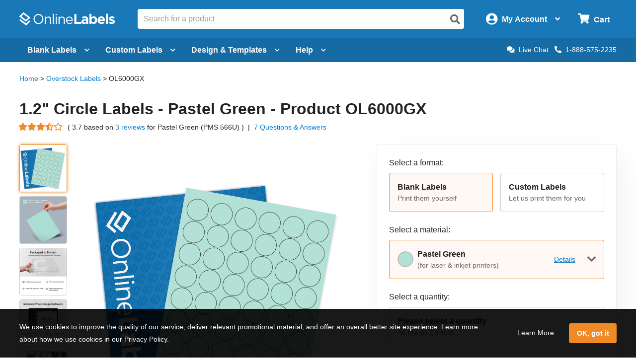

--- FILE ---
content_type: text/html; charset=utf-8
request_url: https://www.onlinelabels.com/products/ol6000gx?src=os-711
body_size: 32153
content:

<?xml version="1.0" encoding="UTF-8" ?>
<!doctype html>

<html xmlns="http://www.w3.org/1999/xhtml" xmlns:og="http://ogp.me/ns#" xmlns:fb="http://ogp.me/ns/fb#" xml:lang="en"
			lang="en" class="no-js">

<head>
	<title>1.2&quot; Circle Labels - Pastel Green - OL6000GX</title>


	<meta http-equiv="Content-Type" content="text/html; charset=iso-8859-1">


	<meta property="fb:admins" content="592592789">
	<meta name="viewport" content="width=device-width, initial-scale=1.0">
		<meta name="description" content="1.2&quot; Circle Labels - Pastel Green - Shop blank 1.2&quot; circle labels (48 labels per sheet, 48-up circle labels). Choose from over 30 material/color options. &#x2B; Free templates and access to Maestro Label Design Software.">

		<meta property="og:image" content="https://images.onlinelabels.com/images/pla/ol6000/ol6000gx.jpg">

		<meta property="og:description" content="1.2&quot; Circle Labels - Pastel Green - Shop blank 1.2&quot; circle labels (48 labels per sheet, 48-up circle labels). Choose from over 30 material/color options. &#x2B; Free templates and access to Maestro Label Design Software.">

		<meta property="og:title" content="1.2&quot; Circle Labels - Pastel Green - OL6000GX">

		<meta property="og:url" content="https://www.onlinelabels.com/products/ol6000gx">

		<meta name="twitter:description" content="1.2&quot; Circle Labels - Pastel Green - Shop blank 1.2&quot; circle labels (48 labels per sheet, 48-up circle labels). Choose from over 30 material/color options. &#x2B; Free templates and access to Maestro Label Design Software.">

		<meta name="twitter:image" content="https://images.onlinelabels.com/images/pla/ol6000/ol6000gx.jpg">

		<meta name="twitter:card" content="summary">

		<meta name="twitter:site" content="@onlinelabels">
		<meta name="twitter:title" content="1.2&quot; Circle Labels - Pastel Green - OL6000GX">
		<meta name="twitter:creator" content="@onlinelabels">

		<link rel="canonical" href="https://www.onlinelabels.com/products/ol6000gx">

	

	<link href="https://use.fontawesome.com" rel="preconnect" crossorigin>
	<link href="https://www.google.com" rel="preconnect" crossorigin>
	<link href="https://apis.google.com" rel="preconnect" crossorigin>
	<link href="https://www.googleadservices.com" rel="preconnect" crossorigin>
	<link href="https://www.google-analytics.com" rel="preconnect" crossorigin>
	<link href="https://static.doubleclick.net" rel="preconnect" crossorigin>
	<link href="https://googleads.g.doubleclick.net" rel="preconnect" crossorigin>
	<link href="https://stats.g.doubleclick.net" rel="preconnect" crossorigin>
	<link href="https://bat.bing.com" rel="preconnect" crossorigin>
	<link href="https://www.facebook.com" rel="preconnect" crossorigin>
	<link href="https://connect.facebook.net" rel="preconnect" crossorigin>
	<link href="https://s.pinimg.com" rel="preconnect" crossorigin>
	<link href="https://ct.pinterest.com" rel="preconnect" crossorigin>
	<link href="https://static.ads-twitter.com" rel="preconnect" crossorigin>
	<link href="https://t.co" rel="preconnect" crossorigin>
	<link href="https://analytics.twitter.com" rel="preconnect" crossorigin>

	

	<link rel="stylesheet" href="https://use.fontawesome.com/releases/v5.7.2/css/all.css" integrity="sha384-fnmOCqbTlWIlj8LyTjo7mOUStjsKC4pOpQbqyi7RrhN7udi9RwhKkMHpvLbHG9Sr" crossorigin="anonymous">
	<link href="https://assets.onlinelabels.com/CSS/Global.css?639042686960000000" rel="stylesheet" />

		<link rel="stylesheet" type="text/css" href="https://assets.onlinelabels.com/CSS/OLG-theme.css?639042686980000000">

	
	<link rel="stylesheet" href="https://assets.onlinelabels.com/CSS/ProductPage.css?639042687260000000" />


	
	<script>
    var ssRecsInfo =
    {
	    "page": {
    	  "type": "product",
    	  "products": [
    		  {
				  "id": "OL6000", //unique product ID
        		"category": "Pastel Green (PMS 566U)" //product's primary category
    		  }
    	  ]
      }
    };
	</script>

		
    <script type="application/ld+json">
        {"@context":"http://schema.org","@type":"Product","category":"Labels & Stickers","name":"OL6000GX","description":"1.2&quot; Circle Labels - Pastel Green - Product OL6000GX","sku":"OL6000GX-100","mpn":"7093","url":"https://www.onlinelabels.com/products/OL6000GX","image":["https://images.onlinelabels.com/images/pla/ol6000/ol6000gx.jpg","https://images.onlinelabels.com/images/pla/ol6000/ol6000gx.jpg","https://assets.onlinelabels.com/images/materials/GX/gx.jpg","https://assets.onlinelabels.com/images/Products/clamshell.jpg","https://assets.onlinelabels.com/images/Products/maestro-label-designer.jpg","https://assets.onlinelabels.com/images/Products/pre-designed-templates.jpg"],"brand":{"@type":"Brand","name":"Online Labels, LLC"},"material":"Pastel Green (PMS 566U)","width":{"@type":"QuantitativeValue","unitCode":"INH","value":1.2},"height":{"@type":"QuantitativeValue","unitCode":"INH","value":1.2},"offers":{"@type":"Offer","price":37.13,"priceCurrency":"USD","availability":"http://schema.org/InStock","url":"https://www.onlinelabels.com/products/OL6000GX","seller":{"@type":"Organization","name":"Online Labels, LLC"},"shippingDetails":{"@context":"http://schema.org","@type":"OfferShippingDetails","shippingLabel":"Standard Shipping","shippingRate":{"@type":"MonetaryAmount","value":4.95,"currency":"USD"},"shippingDestination":{"@type":"DefinedRegion","addressCountry":"US"},"deliveryTime":{"@type":"ShippingDeliveryTime","handlingTime":{"@type":"QuantitativeValue","unitCode":"DAY","minValue":0,"maxValue":1},"transitTime":{"@type":"QuantitativeValue","unitCode":"DAY","minValue":0,"maxValue":5}}},"hasMerchantReturnPolicy":{"@type":"MerchantReturnPolicy","merchantReturnLink":"https://www.onlinelabels.com/support/returns","returnPolicyCategory":"https://schema.org/MerchantReturnFiniteReturnWindow","merchantReturnDays":60,"returnMethod":"https://schema.org/ReturnByMail","returnFees":"https://schema.org/FreeReturn","refundType":"https://schema.org/FullRefund","itemCondition":["https://schema.org/NewCondition","https://schema.org/DamagedCondition"],"applicableCountry":"US"}},"aggregateRating":{"@context":"http://schema.org","@type":"AggregateRating","bestRating":5,"worstRating":1,"ratingValue":3.67,"reviewCount":3},"isVariantOf":{"@type":"ProductGroup","productGroupID":1318,"name":"OL6000","description":"1.2\" Circle Labels - Product OL6000","url":"https://www.onlinelabels.com/products/OL6000"}}
    </script>

	
    <script type="application/ld+json">
        {"@context":"http://schema.org","@type":"FAQPage","mainEntity":[{"@type":"Question","about":{"@context":"http://schema.org","@type":"Product","category":"Labels & Stickers","name":"OL6000TY","description":"Circle - 48 Labels/Sheet - 1.2\" Circle","sku":"OL6000TY-100","image":["https://images.onlinelabels.com/images/pla/ol6000/ol6000gx.jpg","https://images.onlinelabels.com/images/pla/ol6000/ol6000gx.jpg","https://assets.onlinelabels.com/images/materials/GX/gx.jpg","https://assets.onlinelabels.com/images/Products/clamshell.jpg","https://assets.onlinelabels.com/images/Products/maestro-label-designer.jpg","https://assets.onlinelabels.com/images/Products/pre-designed-templates.jpg"],"brand":{"@type":"Organization","name":"Online Labels, LLC"},"aggregateRating":{"@context":"http://schema.org","@type":"AggregateRating","bestRating":5,"worstRating":1,"ratingValue":3.67,"reviewCount":3}},"name":"Are these labels, peel & stick and easily removable?  If not, do you know where you can get them?","acceptedAnswer":{"@type":"Answer","text":"The OL6000TY is an 8.5\" x 11\" sheet with 48 pre-cut 1.2\" circle labels. The True Yellow (TY) material has a permanent adhesive so it not intended to be removed once applied. Below is a link to our Removable White Matte option which does has a low tack adhesive so it can be easily removed from most surfaces.<br/><br/><a href='https://www.onlinelabels.com/material_removable_labels.htm' target=\"_blank\">https://www.onlinelabels.com/material_removable_labels.htm</a>"}},{"@type":"Question","about":{"@context":"http://schema.org","@type":"Product","category":"Labels & Stickers","name":"OL6000RX","description":"Circle - 48 Labels/Sheet - 1.2\" Circle","sku":"OL6000RX-100","image":["https://images.onlinelabels.com/images/pla/ol6000/ol6000gx.jpg","https://images.onlinelabels.com/images/pla/ol6000/ol6000gx.jpg","https://assets.onlinelabels.com/images/materials/GX/gx.jpg","https://assets.onlinelabels.com/images/Products/clamshell.jpg","https://assets.onlinelabels.com/images/Products/maestro-label-designer.jpg","https://assets.onlinelabels.com/images/Products/pre-designed-templates.jpg"],"brand":{"@type":"Organization","name":"Online Labels, LLC"},"aggregateRating":{"@context":"http://schema.org","@type":"AggregateRating","bestRating":5,"worstRating":1,"ratingValue":3.67,"reviewCount":3}},"name":"Is it possible to order stickers with our logo and name printed on it? how should we place the order in this case and what is the price? thanks","acceptedAnswer":{"@type":"Answer","text":"We do offer custom printing on the OL6000RX. Below is a link to our Maestro Label Designer so that you can add your design to this template and order directly through the software. If you need additional information or would like to place an order by phone, please contact our Customer Support Team at 888-575-2235.<br/><br/><br/><a href='https://www.onlinelabels.com/Templates/OL6000-template-maestro-label-designer.htm' target=\"_blank\">https://www.onlinelabels.com/Templates/OL6000-template-maestro-label-designer.htm</a>"}},{"@type":"Question","about":{"@context":"http://schema.org","@type":"Product","category":"Labels & Stickers","name":"OL6000WX","description":"Circle - 48 Labels/Sheet - 1.2\" Circle","sku":"OL6000WX-100","image":["https://images.onlinelabels.com/images/pla/ol6000/ol6000gx.jpg","https://images.onlinelabels.com/images/pla/ol6000/ol6000gx.jpg","https://assets.onlinelabels.com/images/materials/GX/gx.jpg","https://assets.onlinelabels.com/images/Products/clamshell.jpg","https://assets.onlinelabels.com/images/Products/maestro-label-designer.jpg","https://assets.onlinelabels.com/images/Products/pre-designed-templates.jpg"],"brand":{"@type":"Organization","name":"Online Labels, LLC"},"aggregateRating":{"@context":"http://schema.org","@type":"AggregateRating","bestRating":5,"worstRating":1,"ratingValue":3.67,"reviewCount":3}},"name":"What is the weight of the paper and the liner?","acceptedAnswer":{"@type":"Answer","text":"Our Standard White Matte (WX) material has a weight of 52 lbs. per ream +\\- 10%. The total combined caliper of the material is 8.0 mil +/- 10%. <br/><br/>If you would like to request samples of this material to test, please feel free to use the link I have provided, below. <br/><br/><a href='https://www.onlinelabels.com/samples' target=\"_blank\">https://www.onlinelabels.com/samples</a>"}},{"@type":"Question","about":{"@context":"http://schema.org","@type":"Product","category":"Labels & Stickers","name":"OL6000WR","description":"Circle - 48 Labels/Sheet - 1.2\" Circle","sku":"OL6000WR-100","image":["https://images.onlinelabels.com/images/pla/ol6000/ol6000gx.jpg","https://images.onlinelabels.com/images/pla/ol6000/ol6000gx.jpg","https://assets.onlinelabels.com/images/materials/GX/gx.jpg","https://assets.onlinelabels.com/images/Products/clamshell.jpg","https://assets.onlinelabels.com/images/Products/maestro-label-designer.jpg","https://assets.onlinelabels.com/images/Products/pre-designed-templates.jpg"],"brand":{"@type":"Organization","name":"Online Labels, LLC"},"aggregateRating":{"@context":"http://schema.org","@type":"AggregateRating","bestRating":5,"worstRating":1,"ratingValue":3.67,"reviewCount":3}},"name":"Can these labels be printed on by hand with ink?","acceptedAnswer":{"@type":"Answer","text":"The Removable White Matte is intended for use with an inkjet or laser printer. Because it is an uncoated, paper-based material, you should be able to also write on it with a marker or ink pen. If you would like to try free samples of this material for testing with your application, please visit the link below.<br/><br/><a href='https://www.onlinelabels.com/samples' target=\"_blank\">https://www.onlinelabels.com/samples</a>"}},{"@type":"Question","about":{"@context":"http://schema.org","@type":"Product","category":"Labels & Stickers","name":"OL6000CL","description":"Circle - 48 Labels/Sheet - 1.2\" Circle","sku":"OL6000CL-100","image":["https://images.onlinelabels.com/images/pla/ol6000/ol6000gx.jpg","https://images.onlinelabels.com/images/pla/ol6000/ol6000gx.jpg","https://assets.onlinelabels.com/images/materials/GX/gx.jpg","https://assets.onlinelabels.com/images/Products/clamshell.jpg","https://assets.onlinelabels.com/images/Products/maestro-label-designer.jpg","https://assets.onlinelabels.com/images/Products/pre-designed-templates.jpg"],"brand":{"@type":"Organization","name":"Online Labels, LLC"},"aggregateRating":{"@context":"http://schema.org","@type":"AggregateRating","bestRating":5,"worstRating":1,"ratingValue":3.67,"reviewCount":3}},"name":"is this material flexible enough to apply a 1\" circular label to a golf ball for display purposes only?","acceptedAnswer":{"@type":"Answer","text":"While we haven't tested our labels with this type of application, you're welcome to request samples of the labels for testing using our sample request form.<br/><br/><a href='https://www.onlinelabels.com/samples' target=\"_blank\">https://www.onlinelabels.com/samples</a>"}}]}
    </script>

	
  
    <script type="application/ld+json">
        {"@context":"http://schema.org","@type":"BreadcrumbList","itemListElement":[{"@context":"http://schema.org","@type":"ListItem","position":1,"item":{"@id":"https://www.onlinelabels.com","name":"Home"}},{"@context":"http://schema.org","@type":"ListItem","position":2,"item":{"@id":"https://www.onlinelabels.com/products/overstock","name":"Overstock Labels"}},{"@context":"http://schema.org","@type":"ListItem","position":3,"item":{"@id":"https://www.onlinelabels.com/products/ol6000gx","name":"OL6000GX"}}]}
    </script>


			
    <script type="application/ld+json">
        {"@context":"http://schema.org","@type":"Review","publisher":{"@type":"Organization","name":"Online Labels, LLC"},"name":"Smear, poor stick","author":{"@type":"Person","name":"Smear, poor stick"},"reviewBody":"I left this same review for the rectangle teal ones I ordered and am going to reorder these either in kraft or a more coated cardstock (which I wanted to avoid the look of), but its impossible to even apply these without the ink rubbing off so they are useless. I will contiue to place a new order but wanted you to know","datePublished":"2025-07-03T10:33:04.1433333","reviewRating":{"@type":"Rating","bestRating":5.0,"worstRating":1.0,"ratingValue":1.0},"itemReviewed":{"@context":"http://schema.org","@type":"Product","category":"Labels & Stickers","name":"OL6000GX","sku":"OL6000GX-100","url":"https://www.onlinelabels.com/products/OL6000GX","brand":{"@type":"Brand","name":"Online Labels, LLC"},"width":{"@type":"QuantitativeValue","unitCode":"INH","value":1.2},"height":{"@type":"QuantitativeValue","unitCode":"INH","value":1.2},"aggregateRating":{"@context":"http://schema.org","@type":"AggregateRating","bestRating":5,"worstRating":1,"ratingValue":3.67,"reviewCount":3}}}
    </script>

			
    <script type="application/ld+json">
        {"@context":"http://schema.org","@type":"Review","publisher":{"@type":"Organization","name":"Online Labels, LLC"},"name":"Great quality - Good price","author":{"@type":"Person","name":"Great quality - Good price"},"reviewBody":"Great looking labels; they stand during shipping and transit.","datePublished":"2019-07-24T08:53:01.8633333","reviewRating":{"@type":"Rating","bestRating":5.0,"worstRating":1.0,"ratingValue":5.0},"itemReviewed":{"@context":"http://schema.org","@type":"Product","category":"Labels & Stickers","name":"OL6000GX","sku":"OL6000GX-100","url":"https://www.onlinelabels.com/products/OL6000GX","brand":{"@type":"Brand","name":"Online Labels, LLC"},"width":{"@type":"QuantitativeValue","unitCode":"INH","value":1.2},"height":{"@type":"QuantitativeValue","unitCode":"INH","value":1.2},"aggregateRating":{"@context":"http://schema.org","@type":"AggregateRating","bestRating":5,"worstRating":1,"ratingValue":3.67,"reviewCount":3}}}
    </script>

			
    <script type="application/ld+json">
        {"@context":"http://schema.org","@type":"Review","publisher":{"@type":"Organization","name":"Online Labels, LLC"},"name":"Amazing product","author":{"@type":"Person","name":"Amazing product"},"reviewBody":"I'm starting a business to sell edible cannibis brownies. Your label, my artwork and a local printer made a sweet label. Reply if you'd like to see it...","datePublished":"2017-08-01T03:56:27.707","reviewRating":{"@type":"Rating","bestRating":5.0,"worstRating":1.0,"ratingValue":5.0},"itemReviewed":{"@context":"http://schema.org","@type":"Product","category":"Labels & Stickers","name":"OL6000GX","sku":"OL6000GX-100","url":"https://www.onlinelabels.com/products/OL6000GX","brand":{"@type":"Brand","name":"Online Labels, LLC"},"width":{"@type":"QuantitativeValue","unitCode":"INH","value":1.2},"height":{"@type":"QuantitativeValue","unitCode":"INH","value":1.2},"aggregateRating":{"@context":"http://schema.org","@type":"AggregateRating","bestRating":5,"worstRating":1,"ratingValue":3.67,"reviewCount":3}}}
    </script>


	<script>
	var displayRewardCodeBanner = true;
    var ol = {
      settings: {
		frontEndUrl: 'https://www.onlinelabels.com',
		secureUrl: 'https://secure.onlinelabels.com',
        assetUrl: 'https://assets.onlinelabels.com',
        maestroUrl: 'https://maestro.onlinelabels.com',
        cookieUrl: '.onlinelabels.com',
        defaultCountry: 'US',
		currencySymbol: '$',
        cartBasket: 'Cart',
        cookieSuffix: '',
        shippingDelivery: 'Shipping',
        blogLink: 'https://blog.onlinelabels.com/',
        imagesUrl: 'https://images.onlinelabels.com',
        defaultUnitOfMeasure: 1
      }
		}
		dataLayer = [{}]
	</script>

			<script>
				window.addEventListener('DOMContentLoaded', function () {
					(async () => {
						const rawResponse = await fetch(`${ol.settings.secureUrl}/api/track/pageview`, {
							method: 'POST',
							body: JSON.stringify({})
						});
					})();
				});
			</script>

	<!--Analytics tracking cookies here-->

	
	<script>
		try {
			dataLayer.push({
				"ecommerce": {
					"currencyCode": "USD",
					"detail": {
						"actionField": { "list": "Pastel Green (PMS 566U)" },
						"products": [{
							"name": "OL6000",
							"category": "SheetLabels" + "/" + "OL6000",
						}]
					}
				}
			});

			dataLayer.push({
				event: 'view_item',
				value: 0,
				items: [
					{
						id: "OL6000GX",
						"google_business_vertical": "retail",
					}
				]
			});
		} catch { }
	</script>

	
			<!-- Google Tag Manager -->
			<script>
				(function (w, d, s, l, i) {
					w[l] = w[l] || []; w[l].push({
						'gtm.start':
							new Date().getTime(), event: 'gtm.js'
					}); var f = d.getElementsByTagName(s)[0],
						j = d.createElement(s), dl = l != 'dataLayer' ? '&l=' + l : ''; j.async = true; j.src =
							'https://www.googletagmanager.com/gtm.js?id=' + i + dl; f.parentNode.insertBefore(j, f);
				})(window, document, 'script', 'dataLayer', 'GTM-KXNNMZV');</script>
			<!-- End Google Tag Manager -->
			<!-- BEGIN Merchantverse Code -->
			<style>
				.intercom-lightweight-app-launcher,
				.intercom-namespace > .intercom-app > div:not(.intercom-messenger-frame):not(.intercom-modal-container) {
					bottom: 45px !important;
					right: 40px !important;
				}
			</style>
			<script id='merchantverseScript' src="https://www.gstatic.com/merchantverse/merchantverse.js" defer></script>
			<script type="text/javascript">
				merchantverseScript.addEventListener('load', function () {
					merchantverse.start({
						position: 'LEFT_BOTTOM'
					});
				});
			</script>
			<!-- END Merchantverse Code -->
			<!-- SiteSpect Page Timers -->
			<script>
				try {
					SS.PageTimer.time('ready', 'ss-page__ready');
				} catch (err) { }

				try {
					SS.PageTimer.time('load', 'ss-page__load');
				} catch (err) { }

				try {
					SS.PageTimer.time('dwell', 'ss-page__dwell');
				} catch (err) { }

				try {
					SS.PageTimer.time('abandon', 'ss-page__abandon');
				} catch (err) { }
			</script>


	


		<link rel="apple-touch-icon" href="https://images.onlinelabels.com/apple-touch-icon.png">

</head>
<body id="js-body">
	

	<div class="js-newsletter__reveal p-newsletter-signup-modal reveal" data-reveal aria-hidden="true" role="dialog" style="background-image: url(https://images.onlinelabels.com/images/templates/predesigned-templates-banner.jpg);">
  <div class="row collapse">
    <div class="small-12 medium-7 column">
      <div id="v-newsletter-signup-modal"></div>
    </div>
  </div>
  <button class="close-button u-color--white" data-close aria-label="Close">&times;</button>
</div>
	<div class="js-tools-newsletter__reveal p-newsletter-signup-modal reveal" data-reveal aria-hidden="true" role="dialog" style="background-image: url(https://images.onlinelabels.com/images/templates/predesigned-templates-banner.jpg);">
  <div class="row collapse">
    <div class="small-12 medium-7 column">
      <div id="v-tools-newsletter-signup-modal"></div>
    </div>
  </div>
  <button class="close-button u-color--white" data-close aria-label="Close">&times;</button>
</div>

	<div class="off-canvas-wrapper" data-offcanvas>
		<div id="v-reward-modal"></div>		
		

<header class="js-header-listener">
    <div id="v-reward-notification-bar"></div>
    <div class="p-header">
	    <a href="#container" class="js-header__skip p-header__skip" tabindex="0">
		    Skip to main content
	    </a>
	    <div class="js-header row align-middle small-collapse medium-uncollapse u-position--relative">
		    <div class="p-header-break-mobile">
			    <div class="shrink flex-container align-middle">
				    <button class="p-header__header-icon p-header__header-icon--large"
								    data-toggle="js-header__off-canvas-menu"
								    aria-label="Open navigation menu"
								    role="button"
								    tabindex="0">
					    <i class="fas fa-bars"></i>
				    </button>
				    <button class="js-header__mobile-search p-header__header-icon p-header__header-icon--large"
								    aria-label="Open search bar"
								    tabindex="0">
					    <i class="fas fa-search"></i>
				    </button>
			    </div>
		    </div>
		    <div class="p-header__logo-container column">
			    <a href="https://www.onlinelabels.com" class="u-display--block">
				    <img class="p-header__logo"
						     height="44px"
						     width="192px"
						     src="https://images.onlinelabels.com/images/logo/ol-logo-white.svg"
						     alt="Online Labels Logo">
			    </a>
		    </div>
		    <div class="column p-header-break-desktop" style="position: initial">
			    <div id="v-autocomplete-search">
				    <input class="p-header__search"
							     aria-label="Search the entire website"
							     type="text"
							     placeholder="Search for a product">
				    <button class="p-header__search-icon"
								    title="Submit this search"
								    aria-label="Submit website search">
					    <i class="fas fa-search"></i>
				    </button>
			    </div>
		    </div>
		    <div class="shrink column flex-container align-middle align-right">
			    <button class="p-header__account-wrapper p-header-break-desktop" data-toggle="js-dropdown-account">
				    <div class="flex-container align-middle">
					    <div>
						    <i class="p-header__account-icon fas fa-user-circle"></i>
					    </div>
					    <div class="show-for-large">
						    <div class="p-header__account-greeting">
							    <span class="js-user-message"></span>
							    <span class="js-user-name"></span>
						    </div>
						    <div class="p-header__account-heading">My Account</div>
					    </div>
					    <div class="show-for-large">
						    <i class="p-header__account-chevron u-margin-left--tiny fas fa-angle-down"></i>
					    </div>
				    </div>
			    </button>
			    <a class="ss-header-nav__account-menu--click p-header__header-icon p-header__header-icon--large p-header-break-mobile"
				     href="https://secure.onlinelabels.com/Account"
				     aria-label="My Account">
				    <i class="fas fa-user-circle"></i>
			    </a>
			    <ul id="js-dropdown-account"
					    class="js-header__dropdown ss-header-nav__account-menu p-account-dropdown dropdown-pane up small p-header-break-desktop"
					    data-dropdown
					    data-hover="true"
					    data-hover-pane="true"
					    data-hover-delay="0"
					    data-close-on-click="true"
					    data-position="bottom"
					    data-alignment="right">
				    <li class="js-signed-out-wrapper p-account-dropdown__item p-account-dropdown__item--sign-in u-padding--small">
					    <a class="js-sign-in p-account-dropdown__sign-in-btn c-button u-margin-bottom--none" href="https://secure.onlinelabels.com/SignIn.aspx">
						    Sign In
					    </a>
				    </li>
				    <li class="js-signed-in-wrapper js-signed-in text-center u-padding--small" style="display: none;">
					    <div class=" u-font-weight--bold u-font-size--medium">
						    <span id="js-dropdown-name" class="js-user-name"></span>'s Account
					    </div>
					    <a class="js-sign-out p-account-dropdown__item--sign-out" href="https://secure.onlinelabels.com/SignOut.aspx">
						    <i class="fas fa-sign-out-alt"></i> Sign Out
					    </a>
				    </li>
				    <li class="u-background--light-gray u-border--top">
					    <div class="row">
						    <div class="column medium-6 text-center u-padding-right--none">
							    <a href="https://secure.onlinelabels.com/Account" class="u-color--dark-gray u-display--block u-padding-top--tiny u-padding-bottom--small p-account-dropdown__button u-border--right">
								    <i class="fas fa-address-book u-font-size--xlarge u-margin-bottom--tiny u-margin-top--tiny"></i><br />
								    <div class="p-account-dropdown__button-text">My Account</div>
							    </a>
						    </div>
						    <div class="column medium-6 text-center u-padding-left--none">
							    <a href="https://secure.onlinelabels.com/Account/OrderHistory.aspx" class="u-color--dark-gray u-display--block u-padding-top--tiny u-padding-bottom--small p-account-dropdown__button">
								    <i class="fas fa-truck u-font-size--xlarge u-margin-bottom--tiny u-margin-top--tiny"></i><br />
								    <div class="p-account-dropdown__button-text">My Orders</div>
							    </a>
						    </div>
					    </div>
				    </li>
			    </ul>
			    <button class="p-header__cart-wrapper p-header-break-desktop"
							    data-toggle="js-dropdown-cart"
							    aria-label="Open cart menu">
				    <i class="p-header__cart-icon fas fa-shopping-cart"></i>
				    <span class="p-header__cart-heading show-for-large">
					    Cart
				    </span>
				    <div class="js-header__cart-count p-header__cart-count" style="display: none;">
					    3
				    </div>
			    </button>
			    <a class="p-header__cart-wrapper p-header-break-mobile"
				     href="https://secure.onlinelabels.com/Cart/ViewCart.aspx"
				     aria-label="View Cart"
				     tabindex="0">
				    <i class="p-header__cart-icon fas fa-shopping-cart"></i>
				    <div class="js-header__cart-count p-header__cart-count" style="display: none;">
					    3
				    </div>
			    </a>
			    <ul id="js-dropdown-cart"
					    class="js-header__dropdown ss-header-nav__cart-menu p-cart-dropdown dropdown-pane small up p-header-break-desktop"
					    data-dropdown
					    data-hover="true"
					    data-hover-pane="true"
					    data-hover-delay="0"
					    data-close-on-click="true"
					    data-position="bottom"
					    data-alignment="right">
				    <div id="v-cart-items"
						     class="js-live-cart">
					    <span class="p-live-cart__no-items">
						    There are no items in your
						    Cart.
					    </span>
					    <a href="https://secure.onlinelabels.com/Cart/ViewCart.aspx"
						     class="c-button u-display--block u-margin--none">
						    Start Shopping
					    </a>
				    </div>
			    </ul>
		    </div>
	    </div>
	    <div class="js-mobile-search p-mobile-search">
		    <div class="flex-container align-middle">
			    <div class="flex-child-auto">
				    <div id="v-autocomplete-search--mobile">
					    <input class="p-header__search"
								     aria-label="Search the entire website"
								     type="text"
								     placeholder="Search for a product">
					    <button class="p-header__search-icon"
									    title="Submit this search"
									    aria-label="Submit website search">
						    <i class="fas fa-search"></i>
					    </button>
				    </div>
			    </div>
		    </div>
	    </div>
	</div>
</header>

	<nav class="js-header-listener p-nav p-nav--refresh p-header-break-desktop">
		<div class="row column ">
			<div class="p-nav__list flex-container align-middle u-position--relative">
				<a class="js-nav__item p-nav__item flex-container align-middle " href="https://www.onlinelabels.com/blank-labels" data-toggle="js-menu__blank-labels" aria-label="Open blank labels menu" tabindex="0">
					Blank Labels<i class="p-nav__link-chevron u-margin-left--tiny u-large-margin-left--small fas fa-chevron-down"></i>
				</a>
				<div id="js-menu__blank-labels" class="js-header__dropdown ss-header-nav__open dropdown-pane p-nav__menu " data-dropdown data-hover="true" data-hover-pane="true" data-hover-delay="150" data-trap-focus="true" data-close-on-click="true">
						<div class="flex-container">
							<div class="p-nav__menu-left flex-child-auto">
								<div class="row collapse align-middle">
									<div class="custom-column custom-column--blank-labels">
										<div class="flex-container align-middle">
											<div class="u-text-align--right">
												<a href="https://www.onlinelabels.com/sheet-labels" class="ss-header-nav__clicked-blank-sheets-link">
													<img data-deferred-src="https://images.onlinelabels.com/images/header/menu/shop-sheet-labels.png" alt="Blank Labels on Sheets">
												</a>
											</div>
											<div class="u-padding-left--small u-text-align--left">
												<a href="https://www.onlinelabels.com/sheet-labels" class="ss-header-nav__clicked-blank-sheets-link p-nav__title-link">
													Blank Sheet Labels
												</a>
												<div>
													Enjoy professional-quality labels on sheets.
													<div class="show-for-large">&nbsp;</div>
												</div>
												<div class="u-margin-top--small">
													<a href="https://www.onlinelabels.com/uses/labels-by-size?pst=1&amp;pst=2&amp;pst=6&amp;pst=7" class="ss-header-nav__clicked-blank-sheets-link">Sizes</a><span class="u-margin-left--tiny u-margin-right--tiny">|</span><a href="https://www.onlinelabels.com/materials" class="ss-header-nav__clicked-blank-sheets-link">Materials</a><span class="u-margin-left--tiny u-margin-right--tiny">|</span><a href="https://www.onlinelabels.com/uses/popular-label-sizes-on-sheets" class="ss-header-nav__clicked-blank-sheets-link">Popular Products</a>
												</div>
											</div>
										</div>
									</div>
									<div class="custom-column custom-column--blank-labels">
										<div class="flex-container align-middle">
											<div class="u-text-align--right">
												<a href="https://www.onlinelabels.com/roll-labels" class="ss-header-nav__clicked-blank-rolls-link">
													<img data-deferred-src="https://images.onlinelabels.com/images/header/menu/shop-roll-labels.png" alt="Blank Labels on Rolls">
												</a>
											</div>
											<div class="u-padding-left--small u-text-align--left">
												<a href="https://www.onlinelabels.com/roll-labels" class="p-nav__title-link ss-header-nav__clicked-blank-rolls-link">
													Blank Roll Labels
												</a>
												<div>
													Shop direct thermal, thermal transfer, inkjet roll labels, and more.
												</div>
												<div class="u-margin-top--small">
													<a href="https://www.onlinelabels.com/uses/labels-by-size?pst=8&amp;pst=9&amp;pst=19&amp;pst=21&amp;pst=20" class="ss-header-nav__clicked-blank-rolls-link">Sizes</a><span class="u-margin-left--tiny u-margin-right--tiny">|</span><a href="https://www.onlinelabels.com/materials?type=rolls" class="ss-header-nav__clicked-blank-rolls-link">Materials</a><span class="u-margin-left--tiny u-margin-right--tiny">|</span><a href="https://www.onlinelabels.com/uses/popular-label-sizes-on-rolls" class="ss-header-nav__clicked-blank-rolls-link">Popular Products</a>
												</div>
											</div>
										</div>
									</div>
									<div class="custom-column custom-column--promises u-margin-top--medium u-large-margin-top--none">
										<div class="c-panel c-panel--flat u-background--very-light-gray p-nav__order-promises">
											<div class="u-color--black u-font-size--medium u-font-weight--bold">
												Every order includes:
											</div>
											<ul class="no-bullet">
												<li class="u-margin-top--small">
													<i class="fas fa-check u-color--green u-margin-right--tiny"></i>No minimum orders
												</li>
												<li class="u-margin-top--small">
													<i class="fas fa-check u-color--green u-margin-right--tiny"></i>Lowest price guarantee
												</li>
												<li class="u-margin-top--small">
													<i class="fas fa-check u-color--green u-margin-right--tiny"></i>Design &amp; templates
												</li>
												<li class="u-margin-top--small">
													<i class="fas fa-check u-color--green u-margin-right--tiny"></i>Same day shipping
												</li>
											</ul>
										</div>
									</div>
								</div>
							</div>
						</div>
						<div class="u-background--light-gray u-padding--medium">
							<div class="u-text-align--center">
								<span class="u-color--black u-font-weight--bold u-font-size--large">Trending Product Labels &amp; Uses</span> <a href="https://www.onlinelabels.com/uses" class="ss-header-nav__clicked-blank-uses-link u-margin-left--small">View All Uses<i class="fas fa-chevron-right u-margin-left--tiny" style="font-size: 0.6rem"></i></a>
							</div>
							<div class="row collapse u-padding-left--large u-padding-right--large">
								<div class="column medium-4 large-2">
									<a class="ss-header-nav__clicked-blank-uses-link c-circle c-circle--alternate u-font-size--medium u-font-weight--normal u-margin-bottom--medium u-text-align--center" href="https://www.onlinelabels.com/uses/sticker-paper">
										<div class="c-circle__image" style="background-image: url(https://images.onlinelabels.com/images/header/menu/sticker-paper.png)"></div>
										Sticker Paper
									</a>
								</div>
								<div class="column medium-4 large-2">
									<a class="ss-header-nav__clicked-blank-uses-link c-circle c-circle--alternate u-font-size--medium u-font-weight--normal u-margin-bottom--medium u-text-align--center" href="https://www.onlinelabels.com/uses/food-drink-labels">
										<div class="c-circle__image" style="background-image: url(https://images.onlinelabels.com/images/header/menu/food-drink-labels.png)"></div>
										Food &amp; Beverage
									</a>
								</div>
								<div class="column medium-4 large-2">
									<a class="ss-header-nav__clicked-blank-uses-link c-circle c-circle--alternate u-font-size--medium u-font-weight--normal u-margin-bottom--medium u-text-align--center" href="https://www.onlinelabels.com/uses/shipping-labels">
										<div class="c-circle__image" style="background-image: url(https://images.onlinelabels.com/images/header/menu/mailing-shipping-labels.png)"></div>
										Shipping Labels
									</a>
								</div>
								<div class="column medium-4 large-2">
									<a class="ss-header-nav__clicked-blank-uses-link c-circle c-circle--alternate u-font-size--medium u-font-weight--normal u-margin-bottom--medium u-text-align--center" href="https://www.onlinelabels.com/uses/candle-labels">
										<div class="c-circle__image" style="background-image: url(https://images.onlinelabels.com/images/header/menu/candle-labels.png)"></div>
										Candle Labels
									</a>
								</div>
								<div class="column medium-4 large-2">
									<a class="ss-header-nav__clicked-blank-uses-link c-circle c-circle--alternate u-font-size--medium u-font-weight--normal u-margin-bottom--medium u-text-align--center" href="https://www.onlinelabels.com/uses/ze-labels">
										<div class="c-circle__image" style="background-image: url(https://images.onlinelabels.com/images/header/menu/zebra-printer-isolated.png)"></div>
										Zebra&reg; Compatible
									</a>
								</div>
								<div class="column medium-4 large-2">
									<a class="ss-header-nav__clicked-blank-uses-link c-circle c-circle--alternate u-font-size--medium u-font-weight--normal u-margin-bottom--medium u-text-align--center" href="https://www.onlinelabels.com/comparable">
										<div class="c-circle__image" style="background-size: 50%; background-image: url(https://images.onlinelabels.com/images/header/menu/cross-reference.svg)"></div>
										Brand Cross-Reference
									</a>
								</div>
							</div>
						</div>
				</div>

				<a class="ss-nav-item--printed js-nav__item p-nav__item flex-container align-middle " href="https://www.onlinelabels.com/custom-labels" data-toggle="js-menu__custom" aria-label="Open blank sheet labels menu" tabindex="0">
Custom Labels					<i class="p-nav__link-chevron u-margin-left--tiny u-large-margin-left--small fas fa-chevron-down"></i>
				</a>
				<div id="js-menu__custom" class="js-header__dropdown ss-header-nav__open dropdown-pane p-nav__menu " data-dropdown data-hover="true" data-hover-pane="true" data-hover-delay="150" data-trap-focus="true" data-close-on-click="true">
						<div class="flex-container flex-dir-column large-flex-dir-row flex-container--custom-labels ">
							<div class="p-nav__menu-left p-nav__menu-left--design flex-child-auto" style="overflow: hidden;">
								<div class="row collapse align-middle">
									<div class="custom-column u-margin-top--small u-margin-bottom--small">
										<div class="flex-container align-middle">
											<div class="u-text-align--right">
												<a href="https://www.onlinelabels.com/custom-sheet-labels" class="ss-header-nav__clicked-custom-sheets-link">
													<img data-deferred-src="https://images.onlinelabels.com/images/header/menu/custom-sheets.png" alt="Custom Labels on Sheets">
												</a>
											</div>
											<div class="u-padding-left--small u-text-align--left">
												<a href="https://www.onlinelabels.com/custom-sheet-labels" class="ss-header-nav__clicked-custom-sheets-link p-nav__title-link">
													Custom Labels on Sheets
												</a>
												<div>
													Get product labels, logos, and more printed on sheets.
												</div>
												<div class="u-margin-top--small">
													<a href="https://www.onlinelabels.com/custom-sheet-labels" class="ss-header-nav__clicked-custom-sheets-link">Configure &amp; Get Pricing <i class="fas fa-chevron-right" style="font-size: 0.6rem"></i></a>
												</div>
											</div>
										</div>
									</div>
									<div class="custom-column u-margin-top--small u-margin-bottom--small">
										<div class="flex-container align-middle">
											<div class="u-text-align--right">
												<a href="https://www.onlinelabels.com/custom-roll-labels" class="ss-header-nav__clicked-custom-rolls-link">
													<img data-deferred-src="https://images.onlinelabels.com/images/header/menu/custom-roll.png" alt="Custom Labels on Rolls">
												</a>
											</div>
											<div class="u-padding-left--small u-text-align--left">
												<a href="https://www.onlinelabels.com/custom-roll-labels" class="p-nav__title-link ss-header-nav__clicked-custom-rolls-link">
													Custom Labels on Rolls
												</a>
												<div>
													Shop professional-quality custom labels printed on rolls.
												</div>
												<div class="u-margin-top--small">
													<a href="https://www.onlinelabels.com/custom-roll-labels" class="ss-header-nav__clicked-custom-rolls-link">Configure &amp; Get Pricing <i class="fas fa-chevron-right" style="font-size: 0.6rem"></i></a>
												</div>
											</div>
										</div>
									</div>
									<div class="custom-column u-margin-top--small u-margin-bottom--small">
										<div class="flex-container align-middle">
											<div class="u-text-align--right">
												<a href="https://www.onlinelabels.com/custom-stickers" class="ss-header-nav__clicked-custom-rolls-link">
													<img data-deferred-src="https://images.onlinelabels.com/images/landing/custom-stickers/orange-sticker.png" alt="Custom Stickers">
												</a>
											</div>
											<div class="u-padding-left--small u-text-align--left">
												<a href="https://www.onlinelabels.com/custom-stickers" class="p-nav__title-link ss-header-nav__clicked-custom-rolls-link">
													Custom Stickers<span class="p-new-tag" aria-hidden="true">NEW</span>
												</a>
												<div>
													Get your artwork, logos, and more printed on die-cut stickers. 
												</div>
												<div class="u-margin-top--small">
													<a href="https://www.onlinelabels.com/custom-stickers" class="ss-header-nav__clicked-custom-rolls-link">Configure &amp; Get Pricing <i class="fas fa-chevron-right" style="font-size: 0.6rem"></i></a>
												</div>
											</div>
										</div>
									</div>
								</div>
								<div class="custom-column--full-width u-margin-top--medium">
									<div class="c-panel c-panel--flat u-background--very-light-gray">
										<ul class="no-bullet">
											<li>
												<i class="fas fa-check u-color--green u-margin-right--tiny"></i>Low minimum order sizes
											</li>
											<li>
												<i class="fas fa-check u-color--green u-margin-right--tiny"></i>Free digital proofs
											</li>
											<li>
												<i class="fas fa-check u-color--green u-margin-right--tiny"></i>Fast turnaround times
											</li>
										</ul>
									</div>
								</div>
							</div>
						</div>
						<div class="p-nav__menu-right p-nav__menu-right--enterprise ">
							<div class="row align-center align-middle u-margin-top--medium u-margin-bottom--medium">
								<div class="p-enterprise-hero__main-image small-4 medium-3 u-margin-right--medium">
									<a aria-label="Read more about our label solutions for enterprises." href="https://www.onlinelabels.com/enterprise">
										<img alt="Custom printed label solutions for enterprise." src="https://assets.onlinelabels.com/images/enterprise/product-label-samples.png" />
									</a>
								</div>
								<div class="row small-6">
									<h2 class="u-color--black u-font-size--large u-font-weight--bold">Now Offering Premium Label Printing for Enterprises</h2>
									<div class="align-left">
										<ul>
											<li><i class="fas fa-check u-color--green u-margin-right--tiny"></i>Access to a dedicated account team</li>
											<li><i class="fas fa-check u-color--green u-margin-right--tiny"></i>Premium printing capabilities and materials (ISO 9001:2015 and GMI Certified)</li>
											<li><i class="fas fa-check u-color--green u-margin-right--tiny"></i>Specialty options like <a href="https://www.onlinelabels.com/shrink-sleeve-labels">shrink sleeve labels</a> and flexible packaging</li>
											<li class="u-margin-top--medium"><a href="https://www.onlinelabels.com/enterprise"><b>Learn more about our Premium Label Printing Solutions <i class="fas fa-chevron-right" style="font-size: 0.6rem"></i></b></a></li>
										</ul>
									</div>
								</div>
							</div>
						</div>
				</div>


				<a class="js-nav__item p-nav__item flex-container align-middle " href="https://www.onlinelabels.com/templates" data-toggle="js-menu__design" aria-label="Open design menu" tabindex="0">
					Design &amp; Templates<i class="p-nav__link-chevron u-margin-left--tiny u-large-margin-left--small fas fa-chevron-down"></i>
				</a>
				<div id="js-menu__design" class="js-header__dropdown ss-header-nav__open dropdown-pane p-nav__menu " data-dropdown data-hover="true" data-hover-pane="true" data-hover-delay="150" data-trap-focus="true" data-close-on-click="true">
					<div class="flex-container flex-dir-column large-flex-dir-row ">
						<div class="p-nav__menu-left p-nav__menu-left--design flex-child-auto">
							<div class="u-text-align--center u-margin-bottom--medium">
								<a class="ss-header-nav__MLD u-display--inline-block"
									 href="https://www.onlinelabels.com/maestro-label-designer">
									<img class="u-margin-right--medium" data-deferred-src="https://images.onlinelabels.com/images/header/menu/maestro-label-designer-logo-horizontal.svg" alt="Maestro Label Designer Logo" width="350" height="63">
								</a>
							</div>
								<div class="row align-middle">
									<div class="column">
										<a href="https://www.onlinelabels.com/maestro-label-designer" aria-label="Learn more about Maestro Label Designer">
											<video class="u-margin-right--large u-width--full" alt="Maestro Label Designer Animation" autoplay loop muted playsinline>
												<source src="https://images.onlinelabels.com/images/header/menu/maestro-label-designer-animation.mp4" type="video/mp4">
											</video>
										</a>
									</div>
									<div class="column">
										<div class="u-color--black u-font-size--large u-margin-bottom--medium">
											Create, design, and print your labels.
										</div>
										<div class="u-margin-bottom--tiny">
											<i class="fas fa-check u-color--green u-font-size--large u-margin-right--tiny"></i><strong class="u-color--black">No downloads necessary</strong>
										</div>
										<div class="u-margin-bottom--tiny">
											<i class="fas fa-check u-color--green u-font-size--large u-margin-right--tiny"></i><strong class="u-color--black">Free activation with purchase</strong>
										</div>
										<div>
											<i class="fas fa-check u-color--green u-font-size--large u-margin-right--tiny"></i><strong class="u-color--black">100% compatible with all our products</strong>
										</div>
										<div class="u-margin-top--medium">
											<button class="ss-header-nav__MLD js-launch-maestro c-button">
												Start Designing <i class="fas fa-chevron-right"></i>
											</button>
											<div class="p-nav__maestro-cta u-margin-top--small u-large-margin-top--none">
												<span class="u-large-margin-left--small u-margin-right--small u-color--medium-gray"><strong>or</strong></span>
												<a class="u-text-decoration--underline" href="https://www.onlinelabels.com/maestro-label-designer">
													<strong>See All Features</strong>
												</a>
											</div>
										</div>
									</div>
								</div>
						</div>
						<div class="p-nav__menu-right p-nav__menu-right--design ">
							<div class="row column">
								<div class="align-middle align-center u-margin-bottom--small u-large-margin-top--small u-text-align--center">
									<span class="u-color--black u-font-size--large u-font-weight--bold">Other Design Options</span><span class="p-nav__menu-tag">FREE</span>
								</div>
							</div>
							<div class="row align-stretch collapse u-margin-bottom--tiny u-large-margin-bottom--none">
								<div class="large-6 medium-3 column">
									<a class="ss-header-nav__blank-templates p-nav__menu-right-tile flex-container" href="https://www.onlinelabels.com/templates/blank">
										<img class="u-margin-bottom--tiny align-self-top" data-deferred-src="https://images.onlinelabels.com/images/header/menu/blank-label-templates.svg" width="150" height="67" alt="Blank Label Templates">
										<div class="u-font-size--medium u-font-weight--bold u-color--black">
											Blank
										</div>
										<div class="u-font-size--small u-color--dark-gray">
											Label Templates <i class="fas fa-angle-right u-color--ol-link-blue show-for-xlarge"></i>
										</div>
									</a>
								</div>
								<div class="large-6 medium-3 column">
									<a class="ss-header-nav__predesigned-templates p-nav__menu-right-tile" href="https://www.onlinelabels.com/templates/pre-designed">
										<img class="u-margin-bottom--tiny" data-deferred-src="https://images.onlinelabels.com/images/header/menu/pre-designed-label-templates.svg" width="150" height="67" alt="Pre-Designed Label Templates">
										<div class="u-font-size--medium u-font-weight--bold u-color--black">
											Pre-Designed
										</div>
										<div class="u-font-size--small u-color--dark-gray">
											Label Templates <i class="fas fa-angle-right u-color--ol-link-blue show-for-xlarge"></i>
										</div>
									</a>
								</div>
								<div class="large-6 medium-3 column">
									<a class="p-nav__menu-right-tile" href="https://www.onlinelabels.com/tools">
										<div class="u-text-align--center">
											<img class="u-margin-bottom--tiny" data-deferred-src="https://images.onlinelabels.com/images/header/menu/label-generator-tools.svg" width="64" height="63" alt="Business Tools">
										</div>
										<span class="u-font-size--medium u-font-weight--bold u-color--black">
											Business Tools
										</span>
										<span class="u-font-size--small u-color--dark-gray">
											Get started <i class="fas fa-angle-right u-color--ol-link-blue show-for-xlarge"></i>
										</span>
									</a>
								</div>
								<div class="large-6 medium-3 column">
									<a class="p-nav__menu-right-tile" href="https://www.onlinelabels.com/ideas">
										<div class="u-text-align--center u-margin-bottom--tiny">
											<img data-deferred-src="https://images.onlinelabels.com/images/header/menu/ideas-and-inspiration.svg" width="64" height="63" alt="Ideas and Inspiration">
										</div>
										<div class="u-font-size--medium u-font-weight--bold u-color--black">
											Ideas &amp;
											<br>
											Inspiration <i class="fas fa-angle-right u-color--ol-link-blue show-for-xlarge"></i>
										</div>
									</a>
								</div>
							</div>
						</div>
					</div>
				</div>

				<a class="js-nav__item p-nav__item flex-container align-middle " href="https://www.onlinelabels.com/support" data-toggle="js-menu__help" aria-label="Open help menu" tabindex="0">
					Help<i class="p-nav__link-chevron u-margin-left--tiny u-large-margin-left--small fas fa-chevron-down"></i>
				</a>
				<div id="js-menu__help" class="js-header__dropdown ss-header-nav__open dropdown-pane p-nav__menu " data-dropdown data-hover="true" data-hover-pane="true" data-hover-delay="150" data-trap-focus="true" data-close-on-click="true">
					<div class="flex-container ">
						<div class="p-nav__menu-left u-text-align--center flex-child-auto">
							<div class="u-font-size--large u-font-weight--bold u-margin-bottom--small u-color--black">
								How can we help you?
							</div>
							<div class="row">
								<div class="column">
									<a class="ss-header-nav__faqs p-nav__menu-left-primary p-nav__menu-left-primary--expanded" href="https://www.onlinelabels.com/support" tabindex="0">
										<div class="p-nav__menu-left-primary-icon">
											<img data-deferred-src="https://images.onlinelabels.com/images/header/menu/faqs-icon.svg" height="150" alt="Questions and Answers Icon">
										</div>
										<div class="p-nav__menu-left-primary-headings-wrapper">
											<div class="p-nav__menu-left-primary-heading u-text-align--left">
												FAQs
											</div>
											<div class="p-nav__menu-left-primary-subheading u-text-align--left">
												Find answers to popular questions about our company and products.
											</div>
										</div>
									</a>
								</div>
								<div class="column">
									<a class="ss-header-nav__learning-center p-nav__menu-left-primary p-nav__menu-left-primary--expanded" href="https://www.onlinelabels.com/articles" tabindex="0">
										<div class="p-nav__menu-left-primary-icon">
											<img data-deferred-src="https://images.onlinelabels.com/images/header/menu/learning-center-icon.svg" height="150" alt="Articles Icon">
										</div>
										<div class="p-nav__menu-left-primary-headings-wrapper">
											<div class="p-nav__menu-left-primary-heading u-text-align--left">
												Articles
											</div>
											<div class="p-nav__menu-left-primary-subheading u-text-align--left">
												Learn more about our products and services with articles, videos, and how to's.
											</div>
										</div>
									</a>
								</div>
							</div>
							<div href="https://www.onlinelabels.com/sheet-labels" class="hide-for-large u-padding--medium c-panel c-panel--flat c-panel--gray u-margin-top--small">
								<div class="row align-middle">
										<div class="column u-text-align--left">
											<p class="u-color--black u-font-size--medium u-font-weight--bold u-margin--none">
												Today's Phone Support Hours:
											</p>
											<p class="js-CS-hours u-font-size--medium u-color--black u-margin--none">
											</p>
										</div>
										<div class="column u-text-align--left">
											<p class="u-color--black u-font-size--medium u-font-weight--bold u-margin--none">
												<a href="tel:18885752235" class="u-color--black u-font-size--medium">
													Toll Free: <span class="u-text-decoration--underline">1-888-575-2235</span>
												</a>
											</p>
											<p>
												<em><span class="js-CS-hold-time"></span> estimated hold time</em>
											</p>
										</div>
									<div class="column shrink u-text-align--left">
										<a href="https://secure.onlinelabels.com/support/SupportRequest.aspx" class="ss-header-nav__support-ticket c-button c-button--secondary">
											<i class="fas fa-envelope u-margin-right--tiny"></i>Email Us
										</a>
									</div>
								</div>
							</div>
							<hr>
							<div class="u-text-align--center u-margin-top--medium u-margin-bottom--tiny">
								<span class="u-font-size--large u-font-weight--bold u-margin-right--small u-color--black">Trending Topics</span>
								<a href="https://www.onlinelabels.com/articles">View All <i class="fas fa-angle-right"></i></a>
							</div>
							<div class="p-nav__menu-left-links">
								<div class="row">
									<div class="column">
										<a href="https://www.onlinelabels.com/articles/how-to-create-a-microsoft-word-label-template" tabindex="0">
											How to Create a Microsoft Word Label Template
										</a>
									</div>
									<div class="column">
										<a href="https://www.onlinelabels.com/articles/best-label-design-printing-software-platforms" tabindex="0">
											5 Best Label Design &amp; Printing Software Platforms
										</a>
									</div>
								</div>
								<div class="row">
									<div class="column">
										<a href="https://www.onlinelabels.com/articles/sticker-paper-cut-settings" tabindex="0">
											Using Sticker Paper With Your Cutting Machine
										</a>
									</div>
									<div class="column">
										<a href="https://www.onlinelabels.com/articles/printer-alignment-guide" tabindex="0">
											Printer Alignment Guide
										</a>
									</div>
								</div>
								<div class="row">
									<div class="column">
										<a href="https://www.onlinelabels.com/articles/how-to-create-paypal-shipping-labels" tabindex="0">
											How to Create PayPal&reg; Shipping Labels
										</a>
									</div>
									<div class="column">
										<a href="https://www.onlinelabels.com/articles/creating-nutrition-facts-for-your-products" tabindex="0">
											Creating Nutrition Fact Labels for Your Products
										</a>
									</div>
								</div>
							</div>
						</div>
						<div class="js-nav__menu-right p-nav__menu-right u-padding--medium u-text-align--center ">
							<div class="u-font-size--large u-font-weight--bold u-color--black u-margin-bottom--large u-margin-top--medium">
								We're here to help!
							</div>
							<a href="https://secure.onlinelabels.com/support/SupportRequest.aspx" class="ss-header-nav__support-ticket c-button c-button--secondary p-nav__menu-right-email-us">
								<i class="fas fa-envelope u-margin-right--tiny"></i>Email Us
							</a>
								<a href="tel:18885752235" class="p-nav__menu-right-phone-number">
									<i class="fas fa-phone u-margin-right--tiny p-nav__help-phone-number"></i>1-888-575-2235
								</a>
								<p class="u-color--black u-font-size--medium u-font-weight--bold u-margin--none u-text-align--center">
									Today's Phone Support Hours:
								</p>
								<p class="js-CS-hours u-font-size--medium u-color--black u-margin--none u-text-align--center">
								</p>
								<p class="u-text-align--center">
									<em><span class="js-CS-hold-time"></span> estimated hold time</em>
								</p>
						</div>
					</div>
				</div>

				<div class="flex-child-grow u-text-align--right show-for-large">
					<button class="js-chat-start p-nav__live-chat" style="display: none">
						<i class="fas fa-comments u-margin-right--tiny"></i>Live Chat
					</button>
						<a href="tel:18885752235" class="p-nav__phone-number">
							<i class="fas fa-phone u-margin-right--tiny"></i>1-888-575-2235
						</a>
				</div>

			</div>
		</div>
	</nav>

<aside id="js-header__off-canvas-menu"
			 class="js-header__off-canvas ss-header-nav__open js-mobile-nav p-mobile-nav p-mobile-nav--nav off-canvas position-left"
			 data-off-canvas
			 data-content-scroll="false">
	<div class="p-mobile-nav__top-bar flex-container align-middle">
		<div class="flex-child-grow">
			Welcome <span class="js-user-name"></span>
		</div>
		<div class="flex-child-shrink">
			<button class="p-mobile-nav__close-btn" data-close>&times;</button>
		</div>
	</div>
	<nav>
		<div class="p-mobile-nav__header u-margin-top--small">
			Shop
		</div>
			<ul>
				<li>
					<a href="https://www.onlinelabels.com/blank-labels">
						<i class="p-mobile-nav__icon fas fa-sheet-label"></i> Blank Labels
					</a>
				</li>
					<li>
						<a href="https://www.onlinelabels.com/custom-labels">
							<i class="p-mobile-nav__icon fas fa-print"></i> Custom Labels
						</a>
					</li>
					<li>
						<a href="https://www.onlinelabels.com/custom-stickers">
							<i class="p-mobile-nav__icon fas fa-star"></i> Custom Stickers
						</a>
					</li>
					<li>
						<a href="https://www.onlinelabels.com/stock-labels">
							<i class="p-mobile-nav__icon fas fa-archive"></i> Stock Labels
						</a>
					</li>
					<li>
						<a href="https://www.onlinelabels.com/enterprise">
							<i class="p-mobile-nav__icon fas fa-building"></i> Enterprise Solutions
						</a>
					</li>
			</ul>
		<div class="p-mobile-nav__divider"></div>
		<div class="p-mobile-nav__header">Helpful Links</div>
		<ul>
				<li>
					<a href="tel:18885752235">
						<i class="p-mobile-nav__icon fas fa-phone"></i>
						Call Us
					</a>
				</li>
			<li>
				<ul class="js-header__accordion accordion" data-accordion data-allow-all-closed="true">
					<li class="accordion-item" data-accordion-item>
						<a class="accordion-title">
							<i class="p-mobile-nav__icon fas fa-question"></i>
							Support
						</a>
						<div class="accordion-content" data-tab-content>
							<ul>
								<li>
									<a href="https://www.onlinelabels.com/support">
										FAQs
									</a>
								</li>
								<li>
									<a href="https://www.onlinelabels.com/articles">
										Articles
									</a>
								</li>
									<li>
										<a href="https://forums.onlinelabels.com/">
											Community Forum
										</a>
									</li>
								<li>
									<a href="https://secure.onlinelabels.com/support/SupportRequest.aspx">
										Contact Us
									</a>
								</li>
							</ul>
						</div>
					</li>
					<li>
						<a href="https://www.onlinelabels.com/templates">
							<i class="p-mobile-nav__icon fas fa-th"></i> Label Templates
						</a>
					</li>
					<li  >
						<a  href="https://www.onlinelabels.com/ideas">
							<i class="p-mobile-nav__icon fas fa-paint-brush"></i>
							Label Ideas & Inspiration
						</a>
					</li>
					<li  >
						<a  href="https://www.onlinelabels.com/tools">
							<i class="p-mobile-nav__icon fas fa-wrench"></i>
							Business Tools
						</a>
					</li>
					<li class="js-signed-in-wrapper accordion-item" data-accordion-item style="display: none;">
						<a class="accordion-title">
							<i class="p-mobile-nav__icon fas fa-user-circle"></i>
							<span class="js-user-name"></span>&apos;s Account
						</a>
						<div class="accordion-content" data-tab-content>
							<ul>
								<li>
									<a href="https://secure.onlinelabels.com/Account/OrderHistory.aspx">
										Easy Re-ordering
									</a>
								</li>
								<li>
									<a href="https://secure.onlinelabels.com/Account/OrderHistory.aspx">
										Order Status
									</a>
								</li>
								<li>
									<a href="https://secure.onlinelabels.com/General/OrderTracking.aspx">
										Track Orders
									</a>
								</li>
								<li>
									<a href="https://secure.onlinelabels.com/Account/RMARequest.aspx">
										Returns
									</a>
								</li>
								<li>
									<a href="https://secure.onlinelabels.com/Account/ContactInformation.aspx">
										Account Information
									</a>
								</li>
								<li>
									<a class="js-sign-out" href="https://secure.onlinelabels.com/SignOut.aspx">
										Sign Out
									</a>
								</li>
							</ul>
						</div>
					</li>
				</ul>
			</li>
			<li>
				<a class="js-signed-out-wrapper js-sign-in" href="https://secure.onlinelabels.com/SignIn.aspx">
					<i class="p-mobile-nav__icon fas fa-user-circle"></i>
					Sign In
				</a>
			</li>
		</ul>
		<div class="p-mobile-nav__divider"></div>
	</nav>
</aside>
<aside id="js-header__off-canvas-cart"
			 class="js-header__off-canvas ss-header-nav__cart-menu p-mobile-nav p-mobile-nav--cart off-canvas position-right"
			 data-off-canvas>
	<ul>
		<li>
			<div class="p-mobile-nav__header">
				Your Shopping Cart
			</div>
		</li>
		<li id="v-cart-items--mobile">
			<br />
			<a href="https://secure.onlinelabels.com/Cart/ViewCart.aspx" class="p-mobile-nav__cart-btn button radius action">View Cart</a>
		</li>
	</ul>
</aside>
<div class="js-header__overlay p-header__overlay exit-off-canvas"></div>
			<div class="js-mobile-simple-nav-test p-mobile-simple-nav">
				<a href="https://www.onlinelabels.com/blank-labels" class="p-mobile-simple-nav__link">Blank Labels</a><a href="https://www.onlinelabels.com/custom-labels" class="p-mobile-simple-nav__link">Custom Labels</a>
			</div>

		<div id="container">
			
			






<div class="js-sticky-nav p-sticky-nav u-width--full">
	<div class="u-padding--small">
		<!-- wrapped to prevent slideToggle() bug -->
		<div class="row small-collapse medium-uncollapse align-middle">
			<div class="column shrink show-for-medium u-padding-right--none">
				<img class="p-sticky-nav__img" src="https://images.onlinelabels.com/images/pla/ol6000/ol6000gx.jpg" alt="OL6000 Thumbnail">
			</div>
			<div class="column">
				<p class="u-color--dark-gray u-font-size--medium u-margin--none">
					<span class="u-font-weight--bold">OL6000</span> -
Sheet of					1.2&quot; Circle labels
				</p>
				<div class="row">
					<div class="js-product__smooth-scroll column shrink u-padding-right--none" data-smooth-scroll data-offset="150">
							<a class="u-margin-right--tiny" href="#js-product-reviews" aria-label="Go to product reviews">
										<i class="p-product__star-icon fas fa-star"></i>
										<i class="p-product__star-icon fas fa-star"></i>
										<i class="p-product__star-icon fas fa-star"></i>
										<i class="p-product__star-icon fas fa-star-half-alt"></i>
										<i class="p-product__star-icon far fa-star"></i>
							</a>
							<span class="u-color--dark-gray u-font-size--small">
								(
								<span>
									3.7
								</span> based on
								<a href="#js-product-reviews">
									3 reviews
								</a>
									<span>for Pastel Green (PMS 566U)</span>
								)
							</span>
					</div>
				</div>
			</div>
			<div class="column shrink show-for-medium">
				<button class="js-view-buying-options c-button">
					View buying options
				</button>
			</div>
		</div>
		<div class="row collapse hide-for-medium">
			<div class="column">
				<button class="js-view-buying-options c-button u-margin-bottom--none u-margin-top--small u-medium-margin-top--none">
					View buying options
				</button>
			</div>
		</div>
	</div>
	<div class="js-hide-for-printed u-background--very-light-gray show-for-medium" style="display: block">
		<div class="row">
			<div class="js-product__smooth-scroll column" data-smooth-scroll data-offset="150">
				<a href="#js-product-specs" class="js-sticky-nav__link js-sticky-nav__link--product-specs p-sticky-nav__link" style="display: none;" tabindex="0">
					Product Specifications
				</a>
				<a href="#js-compatible-printers" class="js-sticky-nav__link js-sticky-nav__link--compatible-printers p-sticky-nav__link" style="display: none;" tabindex="0">
					Compatible Printers
				</a>
				<a href="#js-product-reviews" class="js-review-nav js-sticky-nav__link js-sticky-nav__link--product-reviews p-sticky-nav__link" style="display: none;" tabindex="0">
					Product Reviews
				</a>
				<a href="#js-product-reviews" class="js-qa-nav js-sticky-nav__link js-sticky-nav__link--product-qna p-sticky-nav__link" style="display: none;" tabindex="0">
					Product Q &amp; A
				</a>
				<a href="#js-templates" class="js-sticky-nav__link js-sticky-nav__link--templates p-sticky-nav__link" style="display: none;" tabindex="0">
					Templates for OL6000
				</a>
				<a href="#js-common-uses" class="js-sticky-nav__link js-sticky-nav__link--common-uses p-sticky-nav__link" style="display: none;" tabindex="0">
					Common Uses
				</a>
			</div>
		</div>
	</div>
</div>

<section style="background-color: white;">
	<!-- "u-background--white" is not the same white as the product image white background (e.g. #fefefe vs. #ffffff) -->
		<div class="row collapse">
			<div class="column">
				<div class="p-breadcrumb u-padding-top--tiny">
					<div class="p-breadcrumb__content">
							<a href="https://www.onlinelabels.com">Home</a> &gt; 							<a href="https://www.onlinelabels.com/products/overstock">Overstock Labels</a> &gt; 						OL6000GX
					</div>
				</div>
			</div>
		</div>
	<div class="js-product__smooth-scroll" data-smooth-scroll data-offset="150">
		<div class="row u-padding-bottom--small u-medium-padding-bottom--medium">
			<div class="column">
				<h1 class="js-product__heading p-product__heading">
					1.2&quot; Circle Labels - Pastel Green - Product OL6000GX
				</h1>				

					<div class="u-margin-top--tiny">
							<a class="u-margin-right--tiny" href="#js-product-reviews" aria-label="Go to product reviews">
										<i class="p-product__star-icon fas fa-star"></i>
										<i class="p-product__star-icon fas fa-star"></i>
										<i class="p-product__star-icon fas fa-star"></i>
										<i class="p-product__star-icon fas fa-star-half-alt"></i>
										<i class="p-product__star-icon far fa-star"></i>
							</a>
							<span>
								(
								<span>
									3.7
								</span> based on
								<a href="#js-product-reviews" class="js-review-nav">
									3 reviews
								</a>
									<span>
										for Pastel Green (PMS 566U)
									</span>
								)
							</span>
							<span class="p-product-top__review-container show-for-medium">
									<span class="js-hide-for-printed">&nbsp;|&nbsp;</span>
								<a href="#js-product-reviews" class="js-hide-for-printed js-qa-nav">
7 Questions &amp; Answers								</a>
							</span>
					</div>
			</div>
		</div>
	</div>
	<div class="row small-collapse medium-uncollapse" style=visibility: hidden>
		<div class="column small-12 large-7 u-padding-right--none">
			<div id="v-product-images" class="flex-container">
					<div class="js-hide-for-printed show-for-medium">

								<div class="p-product__thumbnail-image flex-container align-center-middle is-selected">
										<img src="https://images.onlinelabels.com/images/pla/ol6000/ol6000gx.jpg" alt="Length and width dimensions guide" />
								</div>
								<div class="p-product__thumbnail-image flex-container align-center-middle ">
										<img src="https://assets.onlinelabels.com/images/materials/GX/gx.jpg" alt="Pastel Green label sheet and color swatch." />
								</div>
								<div class="p-product__thumbnail-image flex-container align-center-middle ">
										<img src="https://assets.onlinelabels.com/images/Products/clamshell.jpg" alt="Clamshell" />
								</div>
								<div class="p-product__thumbnail-image flex-container align-center-middle ">
										<img src="https://assets.onlinelabels.com/images/Products/maestro-label-designer.jpg" alt="Maestro Label Designer" />
								</div>
								<div class="p-product__thumbnail-image flex-container align-center-middle ">
										<img src="https://assets.onlinelabels.com/images/Products/pre-designed-templates.jpg" alt="Pre-Designed Templates" />
								</div>


							<div class="p-product__thumbnail-image p-product__thumbnail-image--icon">
								<i class="far fa-play-circle"></i>
							</div>
					</div>

				<div class="flex-child-grow align-self-middle u-position--relative u-text-align--center" style="flex-basis: 0;">
							<img class="p-product__image u-padding-left--large u-padding-right--large" src="https://images.onlinelabels.com/images/pla/ol6000/ol6000gx.jpg" alt="Length and width dimensions guide" style="box-shadow: none; z-index: 10;" />

				</div>
			</div>

				<div class="flex-container u-margin-top--small">
					<div class="show-for-medium" style="width: 6rem;"></div>
					<div class="flex-child-grow align-self-middle">
						<div class="js-product__smooth-scroll u-font-size--medium u-font-weight--bold u-text-align--center u-width--full" data-smooth-scroll data-offset="150">
							<a href="#js-product-specs" tabindex="0">View detailed specs</a>
						</div>
					</div>
				</div>

		</div>
		<div class="column small-12 large-5">
			<div id="v-product-order-box"></div>
			<div class="js-shell p-shell show-for-medium">
				<div class="p-shell__panel u-margin-top--small u-large-margin-top--none">
					<div class="u-font-size--medium u-margin-bottom--tiny">
						Select a material:
					</div>
					<div class="p-shell__list u-background--white u-clear--both u-margin-bottom--medium u-position--relative">
						<div class="c-loading__animation">
							<span class="c-loading__dot"></span>
							<span class="c-loading__dot"></span>
							<span class="c-loading__dot"></span>
						</div>
					</div>

					<div class="u-font-size--medium u-margin-bottom--tiny">
						Select a quantity:
					</div>
					<div class="p-shell__list u-background--white u-clear--both u-margin-bottom--medium u-position--relative">
						<div class="c-loading__animation">
							<span class="c-loading__dot"></span>
							<span class="c-loading__dot"></span>
							<span class="c-loading__dot"></span>
						</div>
					</div>

					<a role="button" class="p-shell__add-to-cart c-button u-text-align--center u-width--full is-disabled" tabindex="0">
						<i class="fas fa-shopping-cart u-margin-right--tiny"></i>
						ADD TO CART
					</a>
				</div>
			</div>

			<div class="js-shell p-shell p-shell--mobile u-margin-top--medium u-medium-margin-top--none hide-for-medium">
				<div class="p-shell__panel">
					<div class="p-shell__list u-background--white u-clear--both u-margin-bottom--small u-position--relative">
						<div class="c-loading__animation">
							<span class="c-loading__dot"></span>
							<span class="c-loading__dot"></span>
							<span class="c-loading__dot"></span>
						</div>
					</div>

					<div class="p-shell__list u-background--white u-clear--both u-margin-bottom--small u-position--relative">
						<div class="c-loading__animation">
							<span class="c-loading__dot"></span>
							<span class="c-loading__dot"></span>
							<span class="c-loading__dot"></span>
						</div>
					</div>

					<a role="button" class="p-shell__add-to-cart c-button u-text-align--center u-width--full is-disabled" tabindex="0">
						<i class="fas fa-shopping-cart u-margin-right--tiny"></i>
						ADD TO CART
					</a>
				</div>
			</div>


		</div>
	</div>
</section>

<div class="js-sticky-nav-point"></div>

		<section class="js-hide-for-printed" style="background-color: white; display: none;">
			<div class="row column hide-for-medium">
				<div class="u-border--bottom u-font-size--medium u-padding-bottom--medium u-padding-top--medium u-text-align--center">
					<a role="button" class="js-promises__promise u-color--black u-display--inline-block u-padding--tiny" data-open="reveal-minimums" aria-controls="reveal-minimums" aria-haspopup="true" tabindex="0">
						<span class="js-promise__text">No Minimums</span>
					</a>
					<span class="u-cursor--default">&bull;</span>

						<a role="button" class="js-promises__promise u-color--black u-display--inline-block u-padding--tiny" data-open="reveal-guarantee" aria-controls="reveal-guarantee" aria-haspopup="true" tabindex="0">
							<span class="js-promise__text">Lowest Price Guarantee</span>
						</a>

					<span class="u-cursor--default">&bull;</span>

						<a role="button" class="js-promises__promise u-color--black u-display--inline-block u-padding--tiny" data-open="reveal-shipping" aria-controls="reveal-shipping" aria-haspopup="true" tabindex="0">
							<span class="js-promise__text">Same Day Shipping</span>
						</a>
				</div>
			</div>
		</section>
		<section class="js-show-for-printed" style="background-color: white; display: none;">
			<div class="row column hide-for-medium">
				<div class="u-border--bottom u-cursor--default u-font-size--medium u-padding-bottom--medium u-padding-top--medium u-text-align--center">
					<span class="u-display--inline-block u-padding--tiny">No Minimums</span>&bull;<span class="u-display--inline-block u-padding--tiny">Free Digital Proofs</span>&bull;<span class="u-display--inline-block u-padding--tiny">Fast Turnaround Time</span>
				</div>
			</div>
		</section>
		<section class="js-promises js-promises--blank js-hide-for-printed show-for-medium p-promises" style="display: block">
			<div class="row medium-unstack">

				<div class="column js-promises__promise p-promises__promise u-text-align--center">
					<div class="u-margin-bottom--small">
						<img class="u-cursor--pointer" style="max-width: 5rem;" src="https://assets.onlinelabels.com/images/productPage/no-minimum-orders.svg" alt="No Minimum Orders" tabindex="0" data-open="reveal-minimums" />
					</div>
					<div class="js-promise__text u-display--inline-block u-font-size--large u-font-weight--bold u-padding-bottom--tiny u-cursor--pointer" tabindex="0" data-open="reveal-minimums">
						No Minimum Orders
					</div>
					<div class="u-color--medium-gray u-cursor--pointer" tabindex="0" data-open="reveal-minimums">
						We can fulfill orders of any size on in-stock products - no quantity is too big or small.
					</div>
				</div>

					<div class="column js-promises__promise p-promises__promise u-text-align--center">
						<div class="u-margin-bottom--small">
							<img class="u-cursor--pointer" style="max-width: 5rem;" src="https://assets.onlinelabels.com/images/productPage/lowest-price-guarantee.svg" alt="Lowest Price Guarantee" tabindex="0" data-open="reveal-guarantee" />
						</div>
						<div class="js-promise__text u-display--inline-block u-font-size--large u-font-weight--bold u-padding-bottom--tiny u-cursor--pointer" tabindex="0" data-open="reveal-guarantee">
							Lowest Price Guarantee
						</div>
						<div class="u-color--medium-gray u-cursor--pointer" tabindex="0" data-open="reveal-guarantee">
							Shop with confidence knowing we'll beat competitor prices on standard label sizes.
						</div>
					</div>
					<div class="column js-promises__promise p-promises__promise u-text-align--center">
						<div class="u-margin-bottom--small">
							<img class="u-cursor--pointer" style="max-width: 5rem;" src="https://assets.onlinelabels.com/images/productPage/same-day-shipping.svg" alt="Same Day Shipping" tabindex="0" data-open="reveal-shipping" />
						</div>
						<div class="js-promise__text u-display--inline-block u-font-size--large u-font-weight--bold u-padding-bottom--tiny u-cursor--pointer" tabindex="0" data-open="reveal-shipping">
							Same Day Shipping
						</div>
						<div class="u-color--medium-gray u-cursor--pointer" tabindex="0" data-open="reveal-shipping">
							Place your order before 5 p.m. ET and your in-stock items will be shipped out the same business day.
						</div>
					</div>
			</div>
		</section>
	<section class="js-promises js-promises--printed js-show-for-printed show-for-medium p-promises u-padding-top--large" style="display: none">
		<div class="row column u-text-align--center u-margin-bottom--medium u-medium-margin-bottom--large">
			<h4 class="u-font-size--xlarge u-font-weight--normal">
				Create the perfect label, for <span class="u-font-style--italic">any</span> occasion.
			</h4>
		</div>
		<div class="row medium-unstack">
			<div class="column">
				<div class="p-promises__promise u-text-align--center">
					<img class="u-margin-bottom--medium" style="max-width: 10rem;" data-deferred-src="https://assets.onlinelabels.com/images/productPage/custom-no-minimums.png" alt="No Minimum Order Size">
					<h6 class="u-font-size--large">
						No Minimum Order Size
					</h6>
					<p class="u-color--dark-gray">
						Order as many (or few) label sheets as you need. The more you order, the more you save!
					</p>
				</div>
			</div>
			<div class="column">
				<div class="p-promises__promise u-text-align--center">
					<img class="u-margin-bottom--medium" style="max-width: 10rem;" data-deferred-src="https://assets.onlinelabels.com/images/productPage/custom-free-digital-proofs.png" alt="Free Digital Proofs">
					<h6 class="u-font-size--large">
						Free Digital Proofs
					</h6>
					<p class="u-color--dark-gray">
						Our custom printing experts will review your designs and work with you to create the best possible labels.
					</p>
				</div>
			</div>
			<div class="column">
				<div class="p-promises__promise u-text-align--center">
					<img class="u-margin-bottom--medium" style="max-width: 10rem;" data-deferred-src="https://assets.onlinelabels.com/images/productPage/custom-fast-turnaround.png" alt="Fast Turnaround Time">
					<h6 class="u-font-size--large">
						Fast Turnaround Time
					</h6>
					<p class="u-color--dark-gray">
						As soon as your artwork has been uploaded and approved, your labels will ship in 1-3 business days.
					</p>
				</div>
			</div>
		</div>
	</section>

<div class="js-product__reveal reveal" id="reveal-minimums" data-reveal role="dialog" aria-hidden="true" aria-labelledby="aria-minimums">
	<div id="aria-minimums" class="u-color--black u-font-size--large u-font-weight--bold u-margin-bottom--small">
		No Minimum Orders
	</div>
	<p class="u-margin-bottom--none">
		No matter the quantity, we can meet your needs. We carry thousands of our standard label configurations in stock, offering the internet's largest selection of ready-to-ship blank labels on sheets and rolls.
	</p>
	<a role="button" class="close-button" data-close aria-label="Close">&times;</a>
</div>

<div class="js-product__reveal reveal" id="reveal-guarantee" data-reveal role="dialog" aria-hidden="true" aria-labelledby="aria-guarantee">
		<div id="aria-guarantee" class="u-color--black u-font-size--large u-font-weight--bold u-margin-bottom--small">
			Lowest Price Guarantee
		</div>
		<p>
			We are proud to offer some of the lowest label prices on the internet, guaranteed! If you find a lower price on an item
			similar to one of our standard products, we'll beat that competitor's price by 10%.
		</p>
		<div class="u-font-size--medium u-font-weight--bold">How It Works</div>
		<p>
			We are able to offer factory-direct pricing on all of our blank label products. If you happen to find a competitor with a lower price on an item that is similar to one of our standard, in-stock products, <a href="https://secure.onlinelabels.com/support/SupportRequest.aspx">contact us</a> and we will beat that price. This offer is available for quantities up to 1000 sheets or 24 rolls. In the rare event that we are unable to meet the request, we'll give you a reward code good toward a discount	on your next order.
		</p>
		<div class="u-font-size--medium u-font-weight--bold">What Qualifies?</div>
		<p class="u-margin-bottom--none">
			All of our standard blank label sheet and roll products qualify for our Lowest Price Guarantee. Our lowest price guarantee excludes all custom-produced items (i.e. custom labels, custom sizes).
		</p>
	<a role="button" class="close-button" data-close aria-label="Close">&times;</a>
</div>

<div class="js-product__reveal reveal" id="reveal-shipping" data-reveal role="dialog" aria-hidden="true" aria-labelledby="aria-shipping">
		<div id="aria-shipping" class="u-color--black u-font-size--large u-font-weight--bold u-margin-bottom--small">
			Same Day Shipping
		</div>
		<p class="u-margin-bottom--none">
			Over 96% of all orders placed before 5:00 p.m. ET ship the same day at no extra cost to you. In the rare circumstance the item or quantity you ordered is not in stock or available for immediate shipment, we'll manufacture and ship it within 1-3 business days.
		</p>
	<a role="button" class="close-button" data-close aria-label="Close">&times;</a>
</div>





	<section id="js-product-specs" class="p-product-specs">
		<div class="row column">
			<div class="p-product-specs__panel">
				<div class="row align-middle u-margin-bottom--medium u-text-align--center u-medium-text-align--left">
					<div class="column small-12 large-7">
						<h2 class="u-margin-bottom--small u-large-margin-bottom--none">
							Product Specifications for OL6000GX
						</h2>
					</div>
					<div class="column small-12 large-5 u-large-text-align--right">
							<div class="u-display--inline-block u-margin-right--tiny">Measurement Display:</div>
							<select class="js-unit-selection p-product-specs__units" aria-label="Select Measurement Units">
									<option value="1" selected>Decimals (Inches)</option>
									<option value="2">Fractions (Inches)</option>
									<option value="3">Millimeters</option>
							</select>
					</div>
				</div>

					<div class="p-product-specs__primary-row">
						<div class="row small-up-1 medium-up-4">
							<div class="column">
								<div class="p-product-specs__spec">
									<div class="row">
										<div class="column small-6 medium-12 u-font-size--medium u-font-weight--bold">
											Labels Per Sheet
										</div>
										<div class="column small-6 medium-12 u-color--medium-gray">
											48
										</div>
									</div>
								</div>
							</div>

							<div class="column">
								<div class="p-product-specs__spec">
									<div class="row">
										<div class="column small-6 medium-12 u-font-size--medium u-font-weight--bold">
											Shape
										</div>
										<div class="column small-6 medium-12 u-color--medium-gray">Circle</div>
									</div>
								</div>
							</div>

								<div class="column">
									<div class="p-product-specs__spec">
										<div class="row">
											<div class="column small-6 medium-12 u-font-size--medium u-font-weight--bold">
												Diameter
											</div>
											<div class="column small-6 medium-12 u-color--medium-gray">
												1.2&quot;
											</div>
										</div>
									</div>
								</div>
								<div class="column"></div>
						</div>
					</div>
					<div class="row small-up-1 medium-up-4">
						<div class="column">
							<div class="p-product-specs__spec">
								<div class="row">
									<div class="column small-6 medium-12 u-font-size--medium u-font-weight--bold">
										Sheet Size
									</div>
									<div class="column small-6 medium-12 u-color--medium-gray">
										8.5&quot; x 11&quot;
									</div>
								</div>
							</div>
						</div>

						<div class="column">
							<div class="p-product-specs__spec">
								<div class="row">
									<div class="column small-6 medium-12 u-font-size--medium u-font-weight--bold">
										Horizontal Spacing
									</div>
									<div class="column small-6 medium-12 u-color--medium-gray">
										0.16&quot;
									</div>
								</div>
							</div>
						</div>

						<div class="column">
							<div class="p-product-specs__spec">
								<div class="row">
									<div class="column small-6 medium-12 u-font-size--medium u-font-weight--bold">
										Vertical Spacing
									</div>
									<div class="column small-6 medium-12 u-color--medium-gray">
										0.055&quot;
									</div>
								</div>
							</div>
						</div>

							<div class="column"></div>

						<div class="column">
							<div class="p-product-specs__spec">
								<div class="row">
									<div class="column small-6 medium-12 u-font-size--medium u-font-weight--bold">
										Top Margin
									</div>
									<div class="column small-6 medium-12 u-color--medium-gray">
										0.5075&quot;
										
									</div>
								</div>
							</div>
						</div>

						<div class="column">
							<div class="p-product-specs__spec">
								<div class="row">
									<div class="column small-6 medium-12 u-font-size--medium u-font-weight--bold">
										Bottom Margin
									</div>
									<div class="column small-6 medium-12 u-color--medium-gray">
										0.5075&quot;
										
									</div>
								</div>
							</div>
						</div>

						<div class="column">
							<div class="p-product-specs__spec">
								<div class="row">
									<div class="column small-6 medium-12 u-font-size--medium u-font-weight--bold">
										Left Margin
									</div>
									<div class="column small-6 medium-12 u-color--medium-gray">
										0.25&quot;
										
									</div>
								</div>
							</div>
						</div>

						<div class="column">
							<div class="p-product-specs__spec">
								<div class="row">
									<div class="column small-6 medium-12 u-font-size--medium u-font-weight--bold">
										Right Margin
									</div>
									<div class="column small-6 medium-12 u-color--medium-gray">
										0.25&quot;
										
									</div>
								</div>
							</div>
						</div>
					</div>
					<div class="js-more-details" style="display: none;">
						<div class="row small-up-1 medium-up-4">

							<div class="column">
								<div class="p-product-specs__spec">
									<div class="row">
										<div class="column small-6 medium-12 u-font-size--medium u-font-weight--bold">
											Horizontal Pitch
										</div>
										<div class="column small-6 medium-12 u-color--medium-gray">
											1.36&quot;
										</div>
									</div>
								</div>
							</div>

							<div class="column">
								<div class="p-product-specs__spec">
									<div class="row">
										<div class="column small-6 medium-12 u-font-size--medium u-font-weight--bold">
											Vertical Pitch
										</div>
										<div class="column small-6 medium-12 u-color--medium-gray">
											1.255&quot;
										</div>
									</div>
								</div>
							</div>
						</div>


					</div>
					<div tabindex="0" class="js-view-more-details u-background--very-light-gray u-border-radius u-padding--tiny u-text-align--center u-width--full">
						<a role="button">View more details</a>
					</div>
			</div>
		</div>
	</section>



<section class="c-section-alternate u-background--very-light-gray">
	<div class="row column">
		<h2 class="u-text-align--center">
			Customers Love OnlineLabels
		</h2>
	</div>

	<div class="row small-up-1 medium-up-2 large-up-4">
		<div class="column u-margin-top--small">
			<div class="c-panel c-panel--flat u-border u-height--full">
				<div>
					<i class="p-product__star-icon fas fa-star"></i><i class="p-product__star-icon fas fa-star u-margin-left--tiny"></i><i class="p-product__star-icon fas fa-star u-margin-left--tiny"></i><i class="p-product__star-icon fas fa-star u-margin-left--tiny"></i><i class="p-product__star-icon fas fa-star u-margin-left--tiny"></i>
				</div>
				<div class="u-font-size--medium u-font-weight--bold u-margin-top--tiny">
					Laurie
				</div>
				<p class="u-color--dark-gray u-font-size--medium u-font-style--italic u-margin-top--tiny">
					"I never had an issue with these labels over the years. The glue is high quality which sticks and stays adhered. It is especially good for those labeling glass bottles."
				</p>
			</div>
		</div>
		<div class="column u-margin-top--small">
			<div class="c-panel c-panel--flat u-border u-height--full">
				<div>
					<i class="p-product__star-icon fas fa-star"></i><i class="p-product__star-icon fas fa-star u-margin-left--tiny"></i><i class="p-product__star-icon fas fa-star u-margin-left--tiny"></i><i class="p-product__star-icon fas fa-star u-margin-left--tiny"></i><i class="p-product__star-icon fas fa-star u-margin-left--tiny"></i>
				</div>
				<div class="u-font-size--medium u-font-weight--bold u-margin-top--tiny">
					Olivia
				</div>
				<p class="u-color--dark-gray u-font-size--medium u-font-style--italic u-margin-top--tiny">
					"Labels are always delivered quickly and in mint condition at a great price!"
				</p>
			</div>
		</div>
		<div class="column u-margin-top--small">
			<div class="c-panel c-panel--flat u-border u-height--full">
				<div>
					<i class="p-product__star-icon fas fa-star"></i><i class="p-product__star-icon fas fa-star u-margin-left--tiny"></i><i class="p-product__star-icon fas fa-star u-margin-left--tiny"></i><i class="p-product__star-icon fas fa-star u-margin-left--tiny"></i><i class="p-product__star-icon fas fa-star u-margin-left--tiny"></i>
				</div>
				<div class="u-font-size--medium u-font-weight--bold u-margin-top--tiny">
					John
				</div>
				<p class="u-color--dark-gray u-font-size--medium u-font-style--italic u-margin-top--tiny">
					"The product is good; the price is good; and order to delivery time is exceptional (which means order fulfillment is speedy). I can't say enough good things about OnlineLabels"
				</p>
			</div>
		</div>
		<div class="column u-margin-top--small">
			<div class="c-panel c-panel--flat u-border u-height--full">
				<div>
					<i class="p-product__star-icon fas fa-star"></i><i class="p-product__star-icon fas fa-star u-margin-left--tiny"></i><i class="p-product__star-icon fas fa-star u-margin-left--tiny"></i><i class="p-product__star-icon fas fa-star u-margin-left--tiny"></i><i class="p-product__star-icon fas fa-star u-margin-left--tiny"></i>
				</div>
				<div class="u-font-size--medium u-font-weight--bold u-margin-top--tiny">
					Diane
				</div>
				<p class="u-color--dark-gray u-font-size--medium u-font-style--italic u-margin-top--tiny">
					"Excellent product, excellent customer service, good price. I'm more than satisfied! And they arrived VERY quickly which was an added bonus"
				</p>
			</div>
		</div>
	</div>

		<div id="js-product-reviews" class="js-product-reviews u-margin-top--medium u-medium-margin-top--large" style="display: block">
			<div class="row">
				<div class="column">
					<div id="v-customer-reviews"></div>
				</div>
			</div>
		</div>

		<div id="js-product-qna" class="js-product-qna js-hide-for-printed u-margin-top--medium u-medium-margin-top--large" style="display: block">
			<div class="row">
				<div class="column">
					<a name="qa"></a>
					<div id="v-questions-and-answers"></div>
				</div>
			</div>
		</div>

		<div id="js-templates" class="js-templates js-hide-for-printed u-margin-top--medium u-medium-margin-top--large" style="display: block">
			<div class="row column">
				<div class="c-panel show-for-medium">
						<div class="row align-middle">
							<div class="column x-small-12 small-7 medium-9">
								<h2 class="p-section__heading u-margin-bottom--none">
									Blank Templates for OL6000GX
								</h2>
							</div>
							<div class="column x-small-12 small-5 medium-3">
								<div class="js-hide-for-printed" style="display: block">
										<a class="js-product__print-instructions-link c-button c-button--secondary u-border u-font-weight--normal u-width--full"
											 style="background-color: #e7e7e7"
											 href="https://www.onlinelabels.com/instructions/ol6000gx">
											Printing Instructions
										</a>
								</div>
							</div>
						</div>
							<div class="u-border--bottom u-padding-bottom--small u-margin-top--small">
								<div class="row">
									<div class="column shrink">
										<a class="u-display--block u-padding--small u-border--bottom u-border--left u-border--top u-border--right" href="https://www.onlinelabels.com/templates/blank/ol6000?type=maestro-label-designer">
											<img data-deferred-src="https://assets.onlinelabels.com/images/icon_maestro.gif" height="32" width="32" alt="Launch this template in Maestro Label Designer">
										</a>
									</div>
									<div class="column">
										<a href="https://www.onlinelabels.com/templates/blank/ol6000?type=maestro-label-designer">Maestro Label Designer&reg;</a>
										<p>
											Maestro Label Designer is one of the easiest and most efficient ways to design and print your labels online. No downloads necessary and it is compatible with all OnlineLabels products.
										</p>
									</div>
								</div>
							</div>
							<div class="u-border--bottom u-padding-bottom--small u-margin-top--small">
								<div class="row">
									<div class="column shrink">
										<a class="u-display--block u-padding--small u-border--bottom u-border--left u-border--top u-border--right" href="https://www.onlinelabels.com/templates/blank/ol6000?type=pdf">
											<img data-deferred-src="https://assets.onlinelabels.com/images/icon_pdf.gif" width="32" height="32" alt="PDF Template Icon">
										</a>
									</div>
									<div class="column">
										<a href="https://www.onlinelabels.com/templates/blank/ol6000?type=pdf">
											PDF Template
										</a>
										<p>
											Viewable using Adobe Acrobat Reader. Template can be used in graphic programs such as Adobe Illustrator, Quark Express, and several others. If you plan to print out the template you need to uncheck &quot;fit to page&quot; in the print options or the image will be smaller than actual size.
										</p>
									</div>
								</div>
							</div>
							<div class="u-border--bottom u-padding-bottom--small u-margin-top--small">
								<div class="row">
									<div class="column shrink">
										<a class="u-display--block u-padding--small u-border--bottom u-border--left u-border--top u-border--right" href="https://www.onlinelabels.com/templates/blank/ol6000?type=microsoft-word">
											<img data-deferred-src="https://assets.onlinelabels.com/images/icon_word.gif" width="32" height="32" alt="Microsoft Word Template Icon">
										</a>
									</div>
									<div class="column">
										<a href="https://www.onlinelabels.com/templates/blank/ol6000?type=microsoft-word">
											Microsoft Word Template
										</a>
										<p>
											For use in any version of Microsoft Word.  This is the traditional Portrait orientation template.
										</p>
									</div>
								</div>
							</div>
						<div class="u-background--very-light-gray u-padding-top--tiny u-padding-bottom--tiny u-text-align--center">
							<a href="https://www.onlinelabels.com/templates/blank/ol6000" class="u-display--block" target="_blank">View more blank templates for OL6000GX</a>
						</div>
						<h2 class="p-section__heading u-margin-top--large">
							Pre-Designed Templates for OL6000GX
						</h2>
						<div class="row">

								<div class="column x-small-12 small-6 medium-4 large-3 u-text-align--center">
									<a class="p-pre-designed__link u-border-radius u-display--block u-padding--small u-margin-bottom--small" href="https://www.onlinelabels.com/templates/pre-designed/happy-valentines-day-label/ol6000">
										<img data-deferred-src="https://assets.onlinelabels.com/Images/Predesign/00000001/425/Happy-Valentines-Day-Box.png" alt="&quot;Happy Valentines Day&quot; Label pre-designed label template for OL6000">
										<p class="u-color--black u-font-weight--bold u-margin-bottom--none u-margin-top--medium">
											&quot;Happy Valentines Day&quot; Label
										</p>
										<p class="u-color--medium-gray u-margin--none">
											1.2&quot; Circle
										</p>
									</a>
								</div>
								<div class="column x-small-12 small-6 medium-4 large-3 u-text-align--center">
									<a class="p-pre-designed__link u-border-radius u-display--block u-padding--small u-margin-bottom--small" href="https://www.onlinelabels.com/templates/pre-designed/be-mine-valentines-day-sticker/ol6000">
										<img data-deferred-src="https://assets.onlinelabels.com/Images/Predesign/00000001/424/Be-Mine-Box.png" alt="&quot;Be Mine&quot; Valentine&#x27;s Day Sticker pre-designed label template for OL6000">
										<p class="u-color--black u-font-weight--bold u-margin-bottom--none u-margin-top--medium">
											&quot;Be Mine&quot; Valentine&#x27;s Day Sticker
										</p>
										<p class="u-color--medium-gray u-margin--none">
											1.2&quot; Circle
										</p>
									</a>
								</div>
								<div class="column x-small-12 small-6 medium-4 large-3 u-text-align--center">
									<a class="p-pre-designed__link u-border-radius u-display--block u-padding--small u-margin-bottom--small" href="https://www.onlinelabels.com/templates/pre-designed/love-serif-font-label/ol6000">
										<img data-deferred-src="https://assets.onlinelabels.com/Images/Predesign/00000001/433/Love-Circle.png" alt="&quot;Love&quot; Serif Font Label pre-designed label template for OL6000">
										<p class="u-color--black u-font-weight--bold u-margin-bottom--none u-margin-top--medium">
											&quot;Love&quot; Serif Font Label
										</p>
										<p class="u-color--medium-gray u-margin--none">
											1.2&quot; Circle
										</p>
									</a>
								</div>
								<div class="column x-small-12 small-6 medium-4 large-3 u-text-align--center">
									<a class="p-pre-designed__link u-border-radius u-display--block u-padding--small u-margin-bottom--small" href="https://www.onlinelabels.com/templates/pre-designed/watercolor-envelope-seal/ol6000">
										<img data-deferred-src="https://assets.onlinelabels.com/Images/Predesign/00000002/1086/Watercolor-Envelope-Seal.png" alt="Watercolor Monogram Envelope Seal pre-designed label template for OL6000">
										<p class="u-color--black u-font-weight--bold u-margin-bottom--none u-margin-top--medium">
											Watercolor Monogram Envelope Seal
										</p>
										<p class="u-color--medium-gray u-margin--none">
											1.2&quot; Circle
										</p>
									</a>
								</div>
						</div>
						<div class="u-background--very-light-gray u-padding-top--tiny u-padding-bottom--tiny u-text-align--center">
							<a href="https://www.onlinelabels.com/templates/pre-designed?search=OL6000" class="u-display--block" target="_blank">View more pre-designed templates for OL6000GX</a>
						</div>
				</div>
				<div class="c-panel hide-for-medium">
					<h2 class="p-section__heading">
						Templates for OL6000
					</h2>
						<div class="c-panel--flat u-border u-padding--none u-margin-bottom--small" style="background-color: #fafafa;">
							<a href="https://www.onlinelabels.com/templates/blank/ol6000" class="u-display--block u-padding--medium">
								<p class="u-margin-bottom--none">
									Blank Label Templates for OL6000GX
								</p>
								<p class="u-color--dark-gray">
									Start your design from scratch. Download free blank label templates for Microsoft Word, PDF, or OpenOffice.
								</p>
							</a>
						</div>
						<div class="c-panel--flat u-border u-padding--none" style="background-color: #fafafa;">
							<a href="https://www.onlinelabels.com/templates/pre-designed?search=OL6000" class="u-display--block u-padding--medium">
								<p class="u-margin-bottom--none">
									Pre-Designed Label Templates for OL6000GX
								</p>
								<p class="u-color--dark-gray">
									Browse hundreds of free pre-designed label templates and printables. Perfect for any event / occasion / label type!
								</p>
							</a>
						</div>
				</div>
			</div>
		</div>

		<div id="js-common-uses" class="js-common-uses js-hide-for-printed u-margin-top--medium u-medium-margin-top--large" style="display: block">
			<div class="row">
				<div class="column">
					<div class="c-panel">
						<h2 class="p-section__heading">
							Helpful Articles &amp; Common Uses for OL6000GX
						</h2>
						<div class="u-medium-margin-left--medium">
								<h3 class="p-section__subheading">Common Uses</h3>
									<a class="p-section__tag" href="https://www.onlinelabels.com/uses/round-labels">Round Labels</a>
									<a class="p-section__tag" href="https://www.onlinelabels.com/uses/candle-labels">Round Candle Labels</a>
									<a class="p-section__tag" href="https://www.onlinelabels.com/uses/lip-balm-labels">Round Lip Balm Labels</a>
									<a class="p-section__tag" href="https://www.onlinelabels.com/uses/circle-labels">Circle Labels</a>
									<a class="p-section__tag" href="https://www.onlinelabels.com/uses/jar-labels">Jar Labels</a>
									<a class="p-section__tag" href="https://www.onlinelabels.com/uses/honey-jar-labels">Honey Jar Labels</a>
									<a class="p-section__tag" href="https://www.onlinelabels.com/uses/poker-chip-labels">Poker Chip Labels</a>
									<a class="p-section__tag" href="https://www.onlinelabels.com/uses/bath-bomb-labels">Bath Bomb Labels</a>
									<a class="p-section__tag" href="https://www.onlinelabels.com/uses/cosmetic-labels">Cosmetic Labels</a>
									<a class="p-section__tag" href="https://www.onlinelabels.com/uses/hot-sauce-labels">Hot Sauce Labels</a>
									<a class="p-section__tag" href="https://www.onlinelabels.com/uses/spice-labels">Spice Labels</a>
									<a class="p-section__tag" href="https://www.onlinelabels.com/uses/deodorant-labels">Deodorant Labels</a>
						</div>
					</div>
				</div>
			</div>
		</div>
</section>

<div id="v-enterprise-contact-modal"></div>




	<script>
		const klaviyoEventName = "Viewed Product";
	</script>

<script>
	const klaviyoEventData = {"printed_product":"False","product_name":"OL6000GX","query_string_src":"os-711","query_string_h1":"Overstock Labels","query_string_url":"https://www.onlinelabels.com/products/overstock","pla_image":"https://assets.onlinelabels.com/images/pla/OL6000/OL6000GX-small.jpg","url":"https://www.onlinelabels.com/products/ol6000gx?src=os-711"};
	const isInTestTalkToExpert = false;
</script>
		</div>
		<!-- /container -->
		

<footer class="p-footer-container nocontent">
    <div class="p-footer-testimonial hide-for-small-only">
        &nbsp;
    </div>
    <div id="v-newsletter-signup"></div>
    <section class="show-for-large u-padding-top--large u-padding-bottom--large">
        <div class="row">
            <div class="column">
                <div class="u-font-weight--bold u-margin-bottom--tiny u-text-transform--uppercase">Shop</div>
								<ul class="u-list-style--none u-margin--none">
										<li>
											<a class="p-footer__link" href="https://www.onlinelabels.com/blank-labels">Blank Labels</a>
										</li>
										<li>
											<a class="p-footer__link" href="https://www.onlinelabels.com/custom-labels">Custom Labels</a>
										</li>
										<li>
											<a class="p-footer__link" href="https://www.onlinelabels.com/custom-stickers">Custom Stickers</a>
										</li>
										<li>
											<a class="p-footer__link" href="https://www.onlinelabels.com/stock-labels">Stock Labels</a>
										</li>
										<li>
											<a class="p-footer__link" href="https://www.onlinelabels.com/products/custom-size-archive">Custom Size Archive</a>
										</li>
										<li>
											<a class="p-footer__link" href="https://www.onlinelabels.com/products/overstock">Labels on Clearance</a>
										</li>
										<li>
											<a class="p-footer__link" href="https://www.onlinelabels.com/enterprise">Enterprise Solutions</a>
										</li>
                                        <li>
											<a class="p-footer__link" href="https://www.onlinelabels.com/shop-by-printer">Shop By Printer</a>
										</li>
								</ul>
            </div>
            <div class="column">
                <div class="u-font-weight--bold u-margin-bottom--tiny u-text-transform--uppercase">Design</div>
                <ul class="u-list-style--none u-margin--none">
                    <li>
                        <a class="p-footer__link" href="https://www.onlinelabels.com/maestro-label-designer">Maestro Label Designer</a>
                    </li>
                    <li>
                        <a class="p-footer__link" href="https://www.onlinelabels.com/templates">Label Templates</a>
                    </li>
                    <li>
                        <a class="p-footer__link" href="https://www.onlinelabels.com/tools">Business Tools</a>
                    </li>
                    <li>
                        <a class="p-footer__link" href="https://www.onlinelabels.com/ideas">Ideas &amp; Inspiration</a>
                    </li>
                </ul>
            </div>
            <div class="column">
                <div class="u-font-weight--bold u-margin-bottom--tiny u-text-transform--uppercase">Support</div>
                <ul class="u-list-style--none u-margin--none">
                    <li>
                        <a class="p-footer__link" href="https://www.onlinelabels.com/support">
                            Help Center
                        </a>
                    </li>
                    <li>
                        <a class="p-footer__link" href="https://www.onlinelabels.com/articles">Articles</a>
                    </li>
                    <li>
                        <a class="p-footer__link" href="https://secure.onlinelabels.com/Account/OrderHistory.aspx">Track Your Order</a>
                    </li>
                    <li>
                        <a class="p-footer__link" href="https://www.onlinelabels.com/samples">Samples</a>
                    </li>
                    <li>
                        <a class="p-footer__link" href="https://www.onlinelabels.com/support/returns">Refunds &amp; Returns</a>
                    </li>
                </ul>
            </div>
            <div class="column">
                <div class="u-font-weight--bold u-margin-bottom--tiny u-text-transform--uppercase">Company</div>
                <ul class="u-list-style--none u-margin--none">
                    <li>
                        <a class="p-footer__link" href="https://www.onlinelabels.com/about">Our Story</a>
                    </li>
                        <li>
                            <a class="p-footer__link" href="https://www.onlinelabelsgroup.com/careers">Careers</a>
                        </li>
                        <li>
                            <a class="p-footer__link" href="https://www.onlinelabels.com/press">Pressroom</a>
                        </li>
                        <li>
                            <a class="p-footer__link" href="https://www.onlinelabels.com/testimonials">Testimonials</a>
                        </li>
                </ul>
                <div class="u-font-weight--bold u-margin-top--small u-text-transform--uppercase">Connect with us</div>
                <div class="u-margin-top--small">
                    <a rel="me nofollow noreferrer" href="https://www.facebook.com/OnlineLabels" target="_blank" title="Facebook" style="margin-right: 0.125rem;" aria-label="Facebook Link">
                        <img src="https://images.onlinelabels.com/images/footer/fb-logo.png" height="29" width="29" alt="Facebook Brand Logo">
                    </a>
                    <a rel="me nofollow noreferrer" href="https://instagram.com/OnlineLabels/" target="_blank" title="Instagram" style="margin-right: 0.125rem;" aria-label="Instagram Link">
                        <img src="https://images.onlinelabels.com/images/footer/ig-logo.png" height="29" width="29" alt="Instagram Brand Logo">
                    </a>
                    <a rel="me nofollow noreferrer" href="https://www.tiktok.com/@onlinelabels" target="_blank" title="TikTok" style="margin-right: 0.125rem;" aria-label="TikTok Link">
                        <img src="https://images.onlinelabels.com/images/footer/tt-logo.png" height="29" width="29" alt="TikTok Brand Logo">
                    </a>
                    <a rel="me nofollow noreferrer" href="https://www.pinterest.com/OnlineLabels" target="_blank" title="Pinterest" style="margin-right: 0.125rem;" aria-label="Pinterest Link">
                        <img src="https://images.onlinelabels.com/images/footer/pinterest-logo.png" height="29" width="29" alt="Pinterest Brand Logo">
                    </a>
                    <a rel="me nofollow noreferrer" href="https://youtube.com/OnlineLabels" target="_blank" title="YouTube" style="margin-right: 0.125rem;" aria-label="YouTube Link">
                        <img src="https://images.onlinelabels.com/images/footer/youtube-logo.png" height="29" width="29" alt="YouTube Brand Logo">
                    </a>
                </div>
            </div>
            <div class="column">
                <div class="u-font-weight--bold u-margin-bottom--tiny u-text-transform--uppercase">
                    Online Labels, LLC
                </div>
                <div>
                    2021 E. Lake Mary Blvd.
                    <br />
                    Sanford,
                    FL
32773
                        <br />
USA                </div>
                    <div class="u-margin-top--small">
                        Toll Free:
                        1-888-575-2235
                        <br />
                        Local:
                        407-936-3900
                    </div>
            </div>
        </div>
    </section>
    <section class="row collapse hide-for-large">
        <div class="small-12 columns">
            <ul class="js-footer__accordion p-footer-links-mobile accordion" data-accordion data-allow-all-closed="true">
                <li class="accordion-item" data-accordion-item>
                    <a role="button" class="accordion-title">Shop<span class="fa accordion-icon"></span></a>
                    <div class="accordionContent" data-tab-content>
                            <a class="p-footer-links-mobile__item" href="https://www.onlinelabels.com/blank-labels">Blank Labels</a>
                            <a class="p-footer-links-mobile__item" href="https://www.onlinelabels.com/custom-labels">Custom Labels</a>
                            <a class="p-footer-links-mobile__item" href="https://www.onlinelabels.com/custom-stickers">Custom Stickers</a>
                            <a class="p-footer-links-mobile__item" href="https://www.onlinelabels.com/products/custom-size-archive">Custom Size Archive</a>
                            <a class="p-footer-links-mobile__item" href="https://www.onlinelabels.com/products/overstock">Labels on Clearance</a>
                            <a class="p-footer-links-mobile__item" href="https://www.onlinelabels.com/enterprise">Enterprise Solutions</a>
                            <a class="p-footer-links-mobile__item" href="https://www.onlinelabels.com/shop-by-printer">Shop By Printer</a>
                    </div>
                </li>
                <li class="accordion-item" data-accordion-item>
                    <a role="button" class="accordion-title">Design<span class="fa accordion-icon"></span></a>
                    <div class="accordionContent" data-tab-content>
                        <a class="p-footer-links-mobile__item" href="https://www.onlinelabels.com/maestro-label-designer">Maestro Label Designer</a>
                        <a class="p-footer-links-mobile__item" href="https://www.onlinelabels.com/templates">Label Templates</a>
                        <a class="p-footer-links-mobile__item" href="https://www.onlinelabels.com/tools">Business Tools</a>
                        <a class="p-footer-links-mobile__item" href="https://www.onlinelabels.com/ideas">Ideas &amp; Inspiration</a>
                    </div>
                </li>
                <li class="accordion-item" data-accordion-item>
                    <a role="button" class="accordion-title">Support<span class="fa accordion-icon"></span></a>
                    <div class="accordionContent" data-tab-content>
                        <a class="p-footer-links-mobile__item" href="https://www.onlinelabels.com/support">
                            Help Center
                        </a>
                        <a class="p-footer-links-mobile__item" href="https://www.onlinelabels.com/articles">Articles</a>
                        <a class="p-footer-links-mobile__item" href="https://secure.onlinelabels.com/Account/OrderHistory.aspx">Track Your Order</a>
                        <a class="p-footer-links-mobile__item" href="https://www.onlinelabels.com/samples">Samples</a>
                        <a class="p-footer-links-mobile__item" href="https://www.onlinelabels.com/support/returns">Refunds &amp; Returns</a>
                    </div>
                </li>
                <li class="accordion-item" data-accordion-item>
                    <a role="button" class="accordion-title">Company<span class="fa accordion-icon"></span></a>
                    <div class="accordionContent" data-tab-content>
                        <a class="p-footer-links-mobile__item" href="https://www.onlinelabels.com/about">Our Story</a>
                            <a class="p-footer-links-mobile__item" href="https://www.onlinelabelsgroup.com/careers">Careers</a>
                            <a class="p-footer-links-mobile__item" href="https://www.onlinelabels.com/press">Pressroom</a>
                            <a class="p-footer-links-mobile__item" href="https://www.onlinelabels.com/testimonials">Testimonials</a>
                    </div>
                </li>
            </ul>
        </div>
    </section>
        <div class="row hide-for-large u-background--white u-text-align--center u-padding--small">
            <div class="column">
                Have any questions?
                <a href="tel:1-888-575-2235">
                    1-888-575-2235
                </a>
            </div>
        </div>
    <section class="u-background--white u-padding--small">
        <div class="row align-middle u-text-align--center">
            <div class="small-12 column">
                <div class="u-display--inline-block u-margin-right--tiny">
                        <span class="u-display--inline-block u-padding--tiny u-border--top u-border--bottom u-border--left u-border--right">USA</span>
                        <span class="u-display--inline-block p-footer__country">
                            <a class="u-display--block u-color--dark-gray u-padding--tiny" href="https://uk.onlinelabels.com">
                                UK / EUROPE
                            </a>
                        </span>
                </div>
					<div class="u-border--left u-padding-left--tiny show-for-large" style="display: inline-block; border-color: #999;">
							<a role="button" class="u-margin-left--medium" onclick="window.open('https://www.trustedsite.com/verify-modal?js=1&host=OnlineLabels.com', 'targetWindow', 'toolbar=no, location=no, status=no, menubar=no, scrollbars=yes, resizable=yes, width=400, height=650')">
								<img src="https://images.onlinelabels.com/images/trustedsite-certified-secure.svg" height="38" width="90" alt="TrustedSite Certified Secure" width="90">
							</a>
                            <a class="u-margin-left--medium" rel="nofollow noreferrer" target="_blank" href="https://www.bbb.org/us/fl/sanford/profile/paper-labels/online-labels-llc-0733-183430330">
								<img src="https://images.onlinelabels.com/images/footer/bbb-logo-grade.png" alt="BBB Accredited Business" width="110" height="31">
							</a>
                                <div style="display:inline-block;position:relative;z-index:1;width:42px;height:60px;margin-left:1.25rem;">
                                    <a style="bottom:47px;right:0;display:block;position:absolute;width:18px;height:12px;z-index:2;text-decoration:none;background:#fff;filter:alpha(opacity=0);opacity:0;" href="https://bizratesurveys.com/boutique/bizrate-circle-of-excellence" title="Bizrate Insights Circle of Excellence" target="_blank"></a>
                                    <a href="https://bizratesurveys.com/reviews/www.onlinelabels.com/18777" title="Bizrate Insights Circle of Excellence" target="_blank">
                                    <img src="https://assets.onlinelabels.com/images/footer/logoBizRate.png" alt="Bizrate Circle of Excellence - See OnlineLabels Reviews at bizratesurveys.com" width="42" height="60" align="top" border="0" />
                                    </a>
                                </div>
							    <a class="u-margin-left--medium" target="_blank" rel="noopener" href="https://consolidatedlabel.com/">
								    <img alt="Consolidated Label Company" src="https://images.onlinelabels.com/images/footer/consolidated-label-logo.png" height="25" width="125" style="width: 125px">
							    </a>                            
					</div>
            </div>
            <div class="small-12 column u-margin-top--small">
                <span class="hide-for-large">
                    <select class="js-unit-selection-footer p-footer-uom-toggle u-margin-bottom--small" aria-label="Select Measurement Units">
                            <option value="1" selected>Decimals (Inches)</option>
                            <option value="2">Fractions (Inches)</option>
                            <option value="3">Millimeters</option>
                    </select>
                </span>
                <div class="u-font-size--small">
                    &copy; 2026
                    Online Labels, LLC
                    All Rights Reserved.
                    <br class="hide-for-large" />
                    <span class="show-for-large">&nbsp;|&nbsp;</span>
                    <a href="https://secure.onlinelabels.com/privacy.aspx">Privacy Policy</a>&nbsp;&nbsp;|&nbsp;&nbsp;<a href="https://secure.onlinelabels.com/account/Privacy-Settings.aspx">Privacy and Email Settings</a>&nbsp;&nbsp;|&nbsp;&nbsp;<a href="https://secure.onlinelabels.com/terms-and-conditions.aspx">Terms &amp; Conditions</a>&nbsp;&nbsp;|&nbsp;&nbsp;<a href="https://www.onlinelabels.com/about/accessibility">Accessibility</a><span class="show-for-large">
                        &nbsp;&nbsp;|&nbsp;&nbsp;<select class="js-unit-selection-footer p-footer-uom-toggle" aria-label="Select Measurement Units">
                                <option value="1" selected>Decimals (Inches)</option>
                                <option value="2">Fractions (Inches)</option>
                                <option value="3">Millimeters</option>
                        </select>
                    </span>
                </div>
            </div>
        </div>
    </section>
</footer>
			
	<div class="js-privacy p-cookie-bar" style="display: block">
		<div class="row align-middle p-cookie-bar__row">
			<div class="column">
				<p class="u-margin-right--small u-margin-bottom--none u-color--white">
					We use cookies to improve the quality of our service, deliver relevant promotional material, and offer an overall better site experience. Learn more about how we use cookies in our Privacy Policy.
				</p>
			</div>
			<div class="column shrink flex-container flex-dir-column-reverse medium-flex-dir-row">
				<a href="https://secure.onlinelabels.com/privacy.aspx" class="u-margin-right--none u-medium-margin-right--small u-color--white" style="padding: .85em 1em; display: inline-block; line-height: 1;">
					Learn More
				</a>
				<a class="js-privacy__save-cookies c-button u-margin-bottom--tiny u-medium-margin-bottom--none">
					OK, got it
				</a>
			</div>
		</div>
	</div>

	</div>
	<!--Close Off Canvas Wrap-->

	
			<script>
				// We pre-filled your app ID in the widget URL: 'https://widget.intercom.io/widget/vx54nytx'
				(function () { var w = window; var ic = w.Intercom; if (typeof ic === "function") { ic('reattach_activator'); ic('update', w.intercomSettings); } else { var d = document; var i = function () { i.c(arguments); }; i.q = []; i.c = function (args) { i.q.push(args); }; w.Intercom = i; var l = function () { var s = d.createElement('script'); s.type = 'text/javascript'; s.async = true; s.src = 'https://widget.intercom.io/widget/vx54nytx'; var x = d.getElementsByTagName('script')[0]; x.parentNode.insertBefore(s, x); }; if (document.readyState === 'complete') { l(); } else if (w.attachEvent) { w.attachEvent('onload', l); } else { w.addEventListener('load', l, false); } } })();
			</script>

	

<script>
	var divisionFeatures =
	{
		"name": "OnlineLabels",
		"showLabelValueFeatures": false,
		"showOLGFeatures": true,
	};
</script>


	<script type="text/javascript" src="https://assets.onlinelabels.com/JS/vendor.bundle.js?639042686960000000"></script>
	<script>
    if(/MSIE \d|Trident.*rv:/.test(navigator.userAgent)) {
      document.write('<script src="https://assets.onlinelabels.com/js/polyfills.js?639042687580000000"><\/script>');
    }
	</script>
	<script type="text/javascript" src="https://assets.onlinelabels.com/JS/Global.js?639042687580000000"></script>
	<script type="text/javascript" src="https://assets.onlinelabels.com/JS/DeferredScripts.js?639042687580000000"></script>

	<!-- END: Google Customer Reviews US -->

	
    <script>
		var availableMaterials = [{"materialId":24,"materialDesc":"Standard White Matte","matCode":"WX","productId":6402,"inkjet":true,"laser":true,"isSpecialtyMaterial":false,"isPrintable":true,"unitPrice":0.2432,"averageRating":4.81,"totalRatings":52},{"materialId":34,"materialDesc":"Removable White Matte","matCode":"WR","productId":7873,"inkjet":true,"laser":true,"isSpecialtyMaterial":false,"isPrintable":true,"unitPrice":0.4219,"averageRating":4.0,"totalRatings":2},{"materialId":35,"materialDesc":"White Gloss for Laser","matCode":"WS","productId":6401,"inkjet":false,"laser":true,"isSpecialtyMaterial":false,"isPrintable":true,"unitPrice":0.4994,"averageRating":4.89,"totalRatings":19},{"materialId":36,"materialDesc":"White Gloss for Inkjet","matCode":"WG","productId":6400,"inkjet":true,"laser":false,"isSpecialtyMaterial":false,"isPrintable":false,"unitPrice":0.6331,"averageRating":4.78,"totalRatings":23},{"materialId":46,"materialDesc":"Weatherproof Polyester for Laser","matCode":"LP","productId":6891,"inkjet":false,"laser":true,"isSpecialtyMaterial":false,"isPrintable":true,"unitPrice":0.6331,"averageRating":4.53,"totalRatings":17},{"materialId":45,"materialDesc":"Weatherproof Matte for Inkjet","matCode":"WJ","productId":7197,"inkjet":true,"laser":false,"isSpecialtyMaterial":false,"isPrintable":false,"unitPrice":0.7674,"averageRating":4.59,"totalRatings":17},{"materialId":98,"materialDesc":"Weatherproof Gloss Inkjet","matCode":"WI","productId":12815,"inkjet":true,"laser":false,"isSpecialtyMaterial":false,"isPrintable":false,"unitPrice":1.2651,"averageRating":4.0,"totalRatings":9},{"materialId":63,"materialDesc":"Recycled White","matCode":"RX","productId":9607,"inkjet":true,"laser":true,"isSpecialtyMaterial":false,"isPrintable":true,"unitPrice":0.2949,"averageRating":5.0,"totalRatings":4},{"materialId":106,"materialDesc":"Aggressive White Matte","matCode":"AT","productId":62827,"inkjet":true,"laser":true,"isSpecialtyMaterial":false,"isPrintable":true,"unitPrice":0.2949,"averageRating":5.0,"totalRatings":4},{"materialId":47,"materialDesc":"Clear Gloss for Laser","matCode":"CL","productId":7071,"inkjet":false,"laser":true,"isSpecialtyMaterial":false,"isPrintable":true,"unitPrice":0.6331,"averageRating":4.63,"totalRatings":8},{"materialId":50,"materialDesc":"Clear Gloss for Inkjet","matCode":"CK","productId":7214,"inkjet":true,"laser":false,"isSpecialtyMaterial":false,"isPrintable":false,"unitPrice":0.7674,"averageRating":4.13,"totalRatings":8},{"materialId":38,"materialDesc":"Clear Matte for Inkjet","matCode":"CJ","productId":7828,"inkjet":true,"laser":false,"isSpecialtyMaterial":false,"isPrintable":false,"unitPrice":0.7028,"averageRating":4.83,"totalRatings":6},{"materialId":37,"materialDesc":"Clear Matte for Laser","matCode":"CX","productId":7285,"inkjet":false,"laser":true,"isSpecialtyMaterial":false,"isPrintable":true,"unitPrice":0.5747,"averageRating":5.0,"totalRatings":2},{"materialId":40,"materialDesc":"Gold Foil for Laser","matCode":"GF","productId":6820,"inkjet":false,"laser":true,"isSpecialtyMaterial":false,"isPrintable":false,"unitPrice":0.6331,"averageRating":4.6,"totalRatings":5},{"materialId":41,"materialDesc":"Silver Foil for Laser","matCode":"SF","productId":8311,"inkjet":false,"laser":true,"isSpecialtyMaterial":false,"isPrintable":false,"unitPrice":0.6331,"averageRating":5.0,"totalRatings":3},{"materialId":101,"materialDesc":"Gold Foil for Inkjet","matCode":"GI","productId":15114,"inkjet":true,"laser":false,"isSpecialtyMaterial":false,"isPrintable":false,"unitPrice":0.7674,"averageRating":5.0,"totalRatings":1},{"materialId":102,"materialDesc":"Silver Foil for Inkjet","matCode":"SI","productId":15313,"inkjet":true,"laser":false,"isSpecialtyMaterial":false,"isPrintable":false,"unitPrice":0.7674,"averageRating":0.0,"totalRatings":0},{"materialId":96,"materialDesc":"Void Silver Polyester","matCode":"VS","productId":12416,"inkjet":false,"laser":true,"isSpecialtyMaterial":true,"isPrintable":false,"unitPrice":1.1506,"averageRating":0.0,"totalRatings":0},{"materialId":59,"materialDesc":"Weatherproof / Waterproof Silver Polyester","matCode":"SP","productId":7914,"inkjet":false,"laser":true,"isSpecialtyMaterial":false,"isPrintable":false,"unitPrice":0.6331,"averageRating":0.0,"totalRatings":0},{"materialId":51,"materialDesc":"Blockout","matCode":"BT","productId":11511,"inkjet":true,"laser":true,"isSpecialtyMaterial":false,"isPrintable":true,"unitPrice":0.5112,"averageRating":0.0,"totalRatings":0},{"materialId":49,"materialDesc":"Brown Kraft","matCode":"BK","productId":7061,"inkjet":true,"laser":true,"isSpecialtyMaterial":false,"isPrintable":true,"unitPrice":0.5112,"averageRating":4.65,"totalRatings":17},{"materialId":32,"materialDesc":"Pastel Green (PMS 566U)","matCode":"GX","productId":7093,"inkjet":true,"laser":true,"isSpecialtyMaterial":false,"isPrintable":false,"unitPrice":0.3713,"averageRating":3.67,"totalRatings":3},{"materialId":30,"materialDesc":"Pastel Blue (PMS 2707U)","matCode":"BX","productId":7090,"inkjet":true,"laser":true,"isSpecialtyMaterial":false,"isPrintable":false,"unitPrice":0.3713,"averageRating":0.0,"totalRatings":0},{"materialId":31,"materialDesc":"Pastel Yellow (PMS 607U)","matCode":"YX","productId":7092,"inkjet":true,"laser":true,"isSpecialtyMaterial":false,"isPrintable":false,"unitPrice":0.2244,"averageRating":4.5,"totalRatings":2},{"materialId":33,"materialDesc":"Pastel Pink (PMS 705U)","matCode":"PX","productId":7091,"inkjet":true,"laser":true,"isSpecialtyMaterial":false,"isPrintable":false,"unitPrice":0.3713,"averageRating":5.0,"totalRatings":2},{"materialId":52,"materialDesc":"True Gray (PMS 421U)","matCode":"TE","productId":8142,"inkjet":true,"laser":true,"isSpecialtyMaterial":false,"isPrintable":false,"unitPrice":0.3713,"averageRating":0.0,"totalRatings":0},{"materialId":53,"materialDesc":"True Blue (PMS 2925U)","matCode":"TB","productId":7829,"inkjet":true,"laser":true,"isSpecialtyMaterial":false,"isPrintable":false,"unitPrice":0.3713,"averageRating":5.0,"totalRatings":2},{"materialId":54,"materialDesc":"True Green (PMS 361U)","matCode":"TG","productId":7830,"inkjet":true,"laser":true,"isSpecialtyMaterial":false,"isPrintable":false,"unitPrice":0.3713,"averageRating":5.0,"totalRatings":1},{"materialId":55,"materialDesc":"True Red (PMS Red032U)","matCode":"TR","productId":7831,"inkjet":true,"laser":true,"isSpecialtyMaterial":false,"isPrintable":false,"unitPrice":0.3713,"averageRating":0.0,"totalRatings":0},{"materialId":56,"materialDesc":"True Yellow (PMS YellowU)","matCode":"TY","productId":7467,"inkjet":true,"laser":true,"isSpecialtyMaterial":false,"isPrintable":false,"unitPrice":0.3713,"averageRating":5.0,"totalRatings":2},{"materialId":57,"materialDesc":"Light Tan (PMS 726U)","matCode":"TC","productId":7500,"inkjet":true,"laser":true,"isSpecialtyMaterial":false,"isPrintable":false,"unitPrice":0.3713,"averageRating":3.5,"totalRatings":2},{"materialId":61,"materialDesc":"True Purple (PMS 2645U)","matCode":"TP","productId":9301,"inkjet":true,"laser":true,"isSpecialtyMaterial":false,"isPrintable":false,"unitPrice":0.3713,"averageRating":0.0,"totalRatings":0},{"materialId":28,"materialDesc":"Fluorescent Yellow","matCode":"FY","productId":7435,"inkjet":true,"laser":true,"isSpecialtyMaterial":false,"isPrintable":false,"unitPrice":0.4607,"averageRating":0.0,"totalRatings":0},{"materialId":25,"materialDesc":"Fluorescent Green","matCode":"FG","productId":7832,"inkjet":true,"laser":true,"isSpecialtyMaterial":false,"isPrintable":false,"unitPrice":0.4607,"averageRating":5.0,"totalRatings":1},{"materialId":26,"materialDesc":"Fluorescent Red (Hazard Orange)","matCode":"FR","productId":7833,"inkjet":true,"laser":true,"isSpecialtyMaterial":false,"isPrintable":false,"unitPrice":0.4607,"averageRating":5.0,"totalRatings":1},{"materialId":27,"materialDesc":"Fluorescent Pink","matCode":"FP","productId":7834,"inkjet":true,"laser":true,"isSpecialtyMaterial":false,"isPrintable":false,"unitPrice":0.4607,"averageRating":0.0,"totalRatings":0},{"materialId":29,"materialDesc":"Fluorescent Orange","matCode":"FO","productId":7835,"inkjet":true,"laser":true,"isSpecialtyMaterial":false,"isPrintable":false,"unitPrice":0.4607,"averageRating":0.0,"totalRatings":0}];
		var baseH1 = '1.2&quot; Circle Labels - Product OL6000';
		var baseImageUrl = 'https://images.onlinelabels.com/images/Products/OL6000/OL6000WX.png';
		var defaultToPrinted = false;
		var filteredMaterials = [32];
		var filterTitle = 'Pastel Green (PMS 566U)';
		var genericProductType = 'sheets';
		var ideasImagesList = [{"id":3180,"thumbnailUrl":null,"fullImageUrl":"https://images.onlinelabels.com/images/LabelStudies/00000004/3180/0A015313-76CA-43BA-BCA9-0EF8AD8A3D98_detail.jpeg","altText":"It’s Whatever"},{"id":3092,"thumbnailUrl":null,"fullImageUrl":"https://images.onlinelabels.com/images/LabelStudies/00000004/3092/Balm-Sampler-Final_detail.jpg","altText":"The Immaculate Beard Balm Sampler set"},{"id":2955,"thumbnailUrl":null,"fullImageUrl":"https://images.onlinelabels.com/images/LabelStudies/00000003/2955/A06C6568-F6E7-440D-86BB-8814D1820713_detail.jpeg","altText":"Wood Ointment for Natural Baby Accessories"},{"id":2667,"thumbnailUrl":null,"fullImageUrl":"https://images.onlinelabels.com/images/LabelStudies/00000003/2667/image_detail.jpeg","altText":"Bathcake at Tiffany\u0027s"},{"id":1096,"thumbnailUrl":null,"fullImageUrl":"https://images.onlinelabels.com/images/LabelStudies/00000002/1096/Meadow-Fir-Botanical-Perfume-Oil_detail.jpg","altText":"Perfume Oil Round Bottle Labels by Meadow \u0026 Fir Botanical"}];
		var includeVAT = 0;
		var isContinuousFeed = false;
		var isMaterialDLP = true;
		var isOffQualityItem = false;
		var isStockProduct = false;
		var isSpecialOrderItem = false;
		var hasPlaImages = true;
		var labelsPerSheet = 48;
		var materialGroups = {"groups":[{"id":0,"description":"Suggested Materials","matchingIDs":[32],"specialGroup":true},{"id":1,"description":"White Label Materials","matchingIDs":[24,34,35,36,45,46,51,63,98,106],"specialGroup":false},{"id":2,"description":"Weatherproof Label Materials","matchingIDs":[37,45,46,47,59,98],"specialGroup":false},{"id":3,"description":"Clear Label Materials","matchingIDs":[37,38,47,50],"specialGroup":false},{"id":4,"description":"Color Label Materials","matchingIDs":[25,26,27,28,29,30,31,32,33,52,53,54,55,56,57,61],"specialGroup":false},{"id":5,"description":"Metallic Label Materials","matchingIDs":[40,41,59,96,101,102],"specialGroup":false},{"id":6,"description":"Specialty Label Materials","matchingIDs":[49],"specialGroup":false},{"id":7,"description":"Recycled Label Materials","matchingIDs":[63],"specialGroup":false},{"id":12,"description":"Miscellaneous Label Materials","matchingIDs":[49],"specialGroup":false}],"filters":[{"id":1,"description":"For Inkjet Printers","matchingIDs":[24,25,26,27,28,29,30,31,32,33,34,36,38,45,49,50,51,52,53,54,55,56,57,61,63,98,101,102,106]},{"id":2,"description":"For Laser Printers","matchingIDs":[24,25,26,27,28,29,30,31,32,33,34,35,37,40,41,46,47,49,51,52,53,54,55,56,57,59,61,63,96,106]}]};
		var preselectedMaterialId = 32;
		var preselectedQuantity = 0;
		var printedMaterials = [{"materialId":34,"materialDesc":"Removable White Matte","matCode":"WR","productId":7873,"inkjet":true,"laser":true,"isSpecialtyMaterial":false,"isPrintable":true,"unitPrice":0.4219,"averageRating":4.0,"totalRatings":2},{"materialId":35,"materialDesc":"White Gloss for Laser","matCode":"WS","productId":6401,"inkjet":false,"laser":true,"isSpecialtyMaterial":false,"isPrintable":true,"unitPrice":0.4994,"averageRating":4.89,"totalRatings":19},{"materialId":46,"materialDesc":"Weatherproof Polyester for Laser","matCode":"LP","productId":6891,"inkjet":false,"laser":true,"isSpecialtyMaterial":false,"isPrintable":true,"unitPrice":0.6331,"averageRating":4.53,"totalRatings":17},{"materialId":63,"materialDesc":"Recycled White","matCode":"RX","productId":9607,"inkjet":true,"laser":true,"isSpecialtyMaterial":false,"isPrintable":true,"unitPrice":0.2949,"averageRating":5.0,"totalRatings":4},{"materialId":106,"materialDesc":"Aggressive White Matte","matCode":"AT","productId":62827,"inkjet":true,"laser":true,"isSpecialtyMaterial":false,"isPrintable":true,"unitPrice":0.2949,"averageRating":5.0,"totalRatings":4},{"materialId":47,"materialDesc":"Clear Gloss for Laser","matCode":"CL","productId":7071,"inkjet":false,"laser":true,"isSpecialtyMaterial":false,"isPrintable":true,"unitPrice":0.6331,"averageRating":4.63,"totalRatings":8},{"materialId":37,"materialDesc":"Clear Matte for Laser","matCode":"CX","productId":7285,"inkjet":false,"laser":true,"isSpecialtyMaterial":false,"isPrintable":true,"unitPrice":0.5747,"averageRating":5.0,"totalRatings":2},{"materialId":51,"materialDesc":"Blockout","matCode":"BT","productId":11511,"inkjet":true,"laser":true,"isSpecialtyMaterial":false,"isPrintable":true,"unitPrice":0.5112,"averageRating":0.0,"totalRatings":0},{"materialId":49,"materialDesc":"Brown Kraft","matCode":"BK","productId":7061,"inkjet":true,"laser":true,"isSpecialtyMaterial":false,"isPrintable":true,"unitPrice":0.5112,"averageRating":4.65,"totalRatings":17}];
		var productCategoryId = 1318;
		var productCategoryName = 'OL6000';
		var productImagesList = [{"dimensionsImageUrl":null,"dimensionsImageAltText":null,"description":"","objectTypeID":89,"id":0,"thumbnailUrl":"https://images.onlinelabels.com/images/pla/ol6000/ol6000gx.jpg","fullImageUrl":"https://images.onlinelabels.com/images/pla/ol6000/ol6000gx.jpg","altText":"Length and width dimensions guide"},{"dimensionsImageUrl":null,"dimensionsImageAltText":null,"description":null,"objectTypeID":121,"id":41,"thumbnailUrl":"https://assets.onlinelabels.com/images/materials/GX/gx-thumb.jpg","fullImageUrl":"https://assets.onlinelabels.com/images/materials/GX/gx.jpg","altText":"Pastel Green label sheet and color swatch."},{"dimensionsImageUrl":null,"dimensionsImageAltText":null,"description":null,"objectTypeID":153,"id":1,"thumbnailUrl":"https://assets.onlinelabels.com/images/Products/clamshell-thumb.jpg","fullImageUrl":"https://assets.onlinelabels.com/images/Products/clamshell.jpg","altText":"Clamshell"},{"dimensionsImageUrl":null,"dimensionsImageAltText":null,"description":null,"objectTypeID":153,"id":2,"thumbnailUrl":"https://assets.onlinelabels.com/images/Products/maestro-label-designer-thumb.jpg","fullImageUrl":"https://assets.onlinelabels.com/images/Products/maestro-label-designer.jpg","altText":"Maestro Label Designer"},{"dimensionsImageUrl":null,"dimensionsImageAltText":null,"description":null,"objectTypeID":153,"id":4,"thumbnailUrl":"https://assets.onlinelabels.com/images/Products/pre-designed-templates-thumb.jpg","fullImageUrl":"https://assets.onlinelabels.com/images/Products/pre-designed-templates.jpg","altText":"Pre-Designed Templates"}];
		var productName = 'OL6000GX';
		var productTypeId = "SheetLabels";
		var quantityId = 1;
		var showPrintedTab = true;
		var showThermalAd = false;
		var showThumbnails = true;
		var showVideos = true;
		var unitOfMeasure = 1;
		var videosList = [{"id":109,"thumbnailUrl":"https://i.ytimg.com/vi/HAOyPRPMoxQ/hqdefault.jpg","fullImageUrl":"https://www.youtube-nocookie.com/embed/HAOyPRPMoxQ","altText":"Pastel label color materials fanned out"}];
		var isInTestExpectedDelivery = false;
		var paypalId = "";		
		var compatiblePrinters = [];
		var size = "1.2&quot; Circle"
		var shapeId = 87;
		var isInTestMoveCustomQuantity = false;
		var isInTestCustomRollTab = false;
    </script>	

	<script src="https://assets.onlinelabels.com/JS/ProductPage.js?639042687600000000"></script>


	

        <script type="application/javascript" async src="https://static.klaviyo.com/onsite/js/klaviyo.js?company_id=VwwT8w"></script>
		<script>
			const klaviyoSearchEventData = {"url":"https://www.onlinelabels.com/products/ol6000gx?src=os-711"};

		</script>
	<script>
			const isInTestRewardNotificationBar = false;
			const companyName = "Online Labels, LLC";

	</script>
	
</body>

</html>

--- FILE ---
content_type: text/html; charset=utf-8
request_url: https://www.youtube-nocookie.com/embed/HAOyPRPMoxQ
body_size: 46450
content:
<!DOCTYPE html><html lang="en" dir="ltr" data-cast-api-enabled="true"><head><meta name="viewport" content="width=device-width, initial-scale=1"><script nonce="_TNo4YNZrhJaTIE_ZZC-zw">if ('undefined' == typeof Symbol || 'undefined' == typeof Symbol.iterator) {delete Array.prototype.entries;}</script><style name="www-roboto" nonce="ZwC152KqM7DhOTCH5WMu7g">@font-face{font-family:'Roboto';font-style:normal;font-weight:400;font-stretch:100%;src:url(//fonts.gstatic.com/s/roboto/v48/KFO7CnqEu92Fr1ME7kSn66aGLdTylUAMa3GUBHMdazTgWw.woff2)format('woff2');unicode-range:U+0460-052F,U+1C80-1C8A,U+20B4,U+2DE0-2DFF,U+A640-A69F,U+FE2E-FE2F;}@font-face{font-family:'Roboto';font-style:normal;font-weight:400;font-stretch:100%;src:url(//fonts.gstatic.com/s/roboto/v48/KFO7CnqEu92Fr1ME7kSn66aGLdTylUAMa3iUBHMdazTgWw.woff2)format('woff2');unicode-range:U+0301,U+0400-045F,U+0490-0491,U+04B0-04B1,U+2116;}@font-face{font-family:'Roboto';font-style:normal;font-weight:400;font-stretch:100%;src:url(//fonts.gstatic.com/s/roboto/v48/KFO7CnqEu92Fr1ME7kSn66aGLdTylUAMa3CUBHMdazTgWw.woff2)format('woff2');unicode-range:U+1F00-1FFF;}@font-face{font-family:'Roboto';font-style:normal;font-weight:400;font-stretch:100%;src:url(//fonts.gstatic.com/s/roboto/v48/KFO7CnqEu92Fr1ME7kSn66aGLdTylUAMa3-UBHMdazTgWw.woff2)format('woff2');unicode-range:U+0370-0377,U+037A-037F,U+0384-038A,U+038C,U+038E-03A1,U+03A3-03FF;}@font-face{font-family:'Roboto';font-style:normal;font-weight:400;font-stretch:100%;src:url(//fonts.gstatic.com/s/roboto/v48/KFO7CnqEu92Fr1ME7kSn66aGLdTylUAMawCUBHMdazTgWw.woff2)format('woff2');unicode-range:U+0302-0303,U+0305,U+0307-0308,U+0310,U+0312,U+0315,U+031A,U+0326-0327,U+032C,U+032F-0330,U+0332-0333,U+0338,U+033A,U+0346,U+034D,U+0391-03A1,U+03A3-03A9,U+03B1-03C9,U+03D1,U+03D5-03D6,U+03F0-03F1,U+03F4-03F5,U+2016-2017,U+2034-2038,U+203C,U+2040,U+2043,U+2047,U+2050,U+2057,U+205F,U+2070-2071,U+2074-208E,U+2090-209C,U+20D0-20DC,U+20E1,U+20E5-20EF,U+2100-2112,U+2114-2115,U+2117-2121,U+2123-214F,U+2190,U+2192,U+2194-21AE,U+21B0-21E5,U+21F1-21F2,U+21F4-2211,U+2213-2214,U+2216-22FF,U+2308-230B,U+2310,U+2319,U+231C-2321,U+2336-237A,U+237C,U+2395,U+239B-23B7,U+23D0,U+23DC-23E1,U+2474-2475,U+25AF,U+25B3,U+25B7,U+25BD,U+25C1,U+25CA,U+25CC,U+25FB,U+266D-266F,U+27C0-27FF,U+2900-2AFF,U+2B0E-2B11,U+2B30-2B4C,U+2BFE,U+3030,U+FF5B,U+FF5D,U+1D400-1D7FF,U+1EE00-1EEFF;}@font-face{font-family:'Roboto';font-style:normal;font-weight:400;font-stretch:100%;src:url(//fonts.gstatic.com/s/roboto/v48/KFO7CnqEu92Fr1ME7kSn66aGLdTylUAMaxKUBHMdazTgWw.woff2)format('woff2');unicode-range:U+0001-000C,U+000E-001F,U+007F-009F,U+20DD-20E0,U+20E2-20E4,U+2150-218F,U+2190,U+2192,U+2194-2199,U+21AF,U+21E6-21F0,U+21F3,U+2218-2219,U+2299,U+22C4-22C6,U+2300-243F,U+2440-244A,U+2460-24FF,U+25A0-27BF,U+2800-28FF,U+2921-2922,U+2981,U+29BF,U+29EB,U+2B00-2BFF,U+4DC0-4DFF,U+FFF9-FFFB,U+10140-1018E,U+10190-1019C,U+101A0,U+101D0-101FD,U+102E0-102FB,U+10E60-10E7E,U+1D2C0-1D2D3,U+1D2E0-1D37F,U+1F000-1F0FF,U+1F100-1F1AD,U+1F1E6-1F1FF,U+1F30D-1F30F,U+1F315,U+1F31C,U+1F31E,U+1F320-1F32C,U+1F336,U+1F378,U+1F37D,U+1F382,U+1F393-1F39F,U+1F3A7-1F3A8,U+1F3AC-1F3AF,U+1F3C2,U+1F3C4-1F3C6,U+1F3CA-1F3CE,U+1F3D4-1F3E0,U+1F3ED,U+1F3F1-1F3F3,U+1F3F5-1F3F7,U+1F408,U+1F415,U+1F41F,U+1F426,U+1F43F,U+1F441-1F442,U+1F444,U+1F446-1F449,U+1F44C-1F44E,U+1F453,U+1F46A,U+1F47D,U+1F4A3,U+1F4B0,U+1F4B3,U+1F4B9,U+1F4BB,U+1F4BF,U+1F4C8-1F4CB,U+1F4D6,U+1F4DA,U+1F4DF,U+1F4E3-1F4E6,U+1F4EA-1F4ED,U+1F4F7,U+1F4F9-1F4FB,U+1F4FD-1F4FE,U+1F503,U+1F507-1F50B,U+1F50D,U+1F512-1F513,U+1F53E-1F54A,U+1F54F-1F5FA,U+1F610,U+1F650-1F67F,U+1F687,U+1F68D,U+1F691,U+1F694,U+1F698,U+1F6AD,U+1F6B2,U+1F6B9-1F6BA,U+1F6BC,U+1F6C6-1F6CF,U+1F6D3-1F6D7,U+1F6E0-1F6EA,U+1F6F0-1F6F3,U+1F6F7-1F6FC,U+1F700-1F7FF,U+1F800-1F80B,U+1F810-1F847,U+1F850-1F859,U+1F860-1F887,U+1F890-1F8AD,U+1F8B0-1F8BB,U+1F8C0-1F8C1,U+1F900-1F90B,U+1F93B,U+1F946,U+1F984,U+1F996,U+1F9E9,U+1FA00-1FA6F,U+1FA70-1FA7C,U+1FA80-1FA89,U+1FA8F-1FAC6,U+1FACE-1FADC,U+1FADF-1FAE9,U+1FAF0-1FAF8,U+1FB00-1FBFF;}@font-face{font-family:'Roboto';font-style:normal;font-weight:400;font-stretch:100%;src:url(//fonts.gstatic.com/s/roboto/v48/KFO7CnqEu92Fr1ME7kSn66aGLdTylUAMa3OUBHMdazTgWw.woff2)format('woff2');unicode-range:U+0102-0103,U+0110-0111,U+0128-0129,U+0168-0169,U+01A0-01A1,U+01AF-01B0,U+0300-0301,U+0303-0304,U+0308-0309,U+0323,U+0329,U+1EA0-1EF9,U+20AB;}@font-face{font-family:'Roboto';font-style:normal;font-weight:400;font-stretch:100%;src:url(//fonts.gstatic.com/s/roboto/v48/KFO7CnqEu92Fr1ME7kSn66aGLdTylUAMa3KUBHMdazTgWw.woff2)format('woff2');unicode-range:U+0100-02BA,U+02BD-02C5,U+02C7-02CC,U+02CE-02D7,U+02DD-02FF,U+0304,U+0308,U+0329,U+1D00-1DBF,U+1E00-1E9F,U+1EF2-1EFF,U+2020,U+20A0-20AB,U+20AD-20C0,U+2113,U+2C60-2C7F,U+A720-A7FF;}@font-face{font-family:'Roboto';font-style:normal;font-weight:400;font-stretch:100%;src:url(//fonts.gstatic.com/s/roboto/v48/KFO7CnqEu92Fr1ME7kSn66aGLdTylUAMa3yUBHMdazQ.woff2)format('woff2');unicode-range:U+0000-00FF,U+0131,U+0152-0153,U+02BB-02BC,U+02C6,U+02DA,U+02DC,U+0304,U+0308,U+0329,U+2000-206F,U+20AC,U+2122,U+2191,U+2193,U+2212,U+2215,U+FEFF,U+FFFD;}@font-face{font-family:'Roboto';font-style:normal;font-weight:500;font-stretch:100%;src:url(//fonts.gstatic.com/s/roboto/v48/KFO7CnqEu92Fr1ME7kSn66aGLdTylUAMa3GUBHMdazTgWw.woff2)format('woff2');unicode-range:U+0460-052F,U+1C80-1C8A,U+20B4,U+2DE0-2DFF,U+A640-A69F,U+FE2E-FE2F;}@font-face{font-family:'Roboto';font-style:normal;font-weight:500;font-stretch:100%;src:url(//fonts.gstatic.com/s/roboto/v48/KFO7CnqEu92Fr1ME7kSn66aGLdTylUAMa3iUBHMdazTgWw.woff2)format('woff2');unicode-range:U+0301,U+0400-045F,U+0490-0491,U+04B0-04B1,U+2116;}@font-face{font-family:'Roboto';font-style:normal;font-weight:500;font-stretch:100%;src:url(//fonts.gstatic.com/s/roboto/v48/KFO7CnqEu92Fr1ME7kSn66aGLdTylUAMa3CUBHMdazTgWw.woff2)format('woff2');unicode-range:U+1F00-1FFF;}@font-face{font-family:'Roboto';font-style:normal;font-weight:500;font-stretch:100%;src:url(//fonts.gstatic.com/s/roboto/v48/KFO7CnqEu92Fr1ME7kSn66aGLdTylUAMa3-UBHMdazTgWw.woff2)format('woff2');unicode-range:U+0370-0377,U+037A-037F,U+0384-038A,U+038C,U+038E-03A1,U+03A3-03FF;}@font-face{font-family:'Roboto';font-style:normal;font-weight:500;font-stretch:100%;src:url(//fonts.gstatic.com/s/roboto/v48/KFO7CnqEu92Fr1ME7kSn66aGLdTylUAMawCUBHMdazTgWw.woff2)format('woff2');unicode-range:U+0302-0303,U+0305,U+0307-0308,U+0310,U+0312,U+0315,U+031A,U+0326-0327,U+032C,U+032F-0330,U+0332-0333,U+0338,U+033A,U+0346,U+034D,U+0391-03A1,U+03A3-03A9,U+03B1-03C9,U+03D1,U+03D5-03D6,U+03F0-03F1,U+03F4-03F5,U+2016-2017,U+2034-2038,U+203C,U+2040,U+2043,U+2047,U+2050,U+2057,U+205F,U+2070-2071,U+2074-208E,U+2090-209C,U+20D0-20DC,U+20E1,U+20E5-20EF,U+2100-2112,U+2114-2115,U+2117-2121,U+2123-214F,U+2190,U+2192,U+2194-21AE,U+21B0-21E5,U+21F1-21F2,U+21F4-2211,U+2213-2214,U+2216-22FF,U+2308-230B,U+2310,U+2319,U+231C-2321,U+2336-237A,U+237C,U+2395,U+239B-23B7,U+23D0,U+23DC-23E1,U+2474-2475,U+25AF,U+25B3,U+25B7,U+25BD,U+25C1,U+25CA,U+25CC,U+25FB,U+266D-266F,U+27C0-27FF,U+2900-2AFF,U+2B0E-2B11,U+2B30-2B4C,U+2BFE,U+3030,U+FF5B,U+FF5D,U+1D400-1D7FF,U+1EE00-1EEFF;}@font-face{font-family:'Roboto';font-style:normal;font-weight:500;font-stretch:100%;src:url(//fonts.gstatic.com/s/roboto/v48/KFO7CnqEu92Fr1ME7kSn66aGLdTylUAMaxKUBHMdazTgWw.woff2)format('woff2');unicode-range:U+0001-000C,U+000E-001F,U+007F-009F,U+20DD-20E0,U+20E2-20E4,U+2150-218F,U+2190,U+2192,U+2194-2199,U+21AF,U+21E6-21F0,U+21F3,U+2218-2219,U+2299,U+22C4-22C6,U+2300-243F,U+2440-244A,U+2460-24FF,U+25A0-27BF,U+2800-28FF,U+2921-2922,U+2981,U+29BF,U+29EB,U+2B00-2BFF,U+4DC0-4DFF,U+FFF9-FFFB,U+10140-1018E,U+10190-1019C,U+101A0,U+101D0-101FD,U+102E0-102FB,U+10E60-10E7E,U+1D2C0-1D2D3,U+1D2E0-1D37F,U+1F000-1F0FF,U+1F100-1F1AD,U+1F1E6-1F1FF,U+1F30D-1F30F,U+1F315,U+1F31C,U+1F31E,U+1F320-1F32C,U+1F336,U+1F378,U+1F37D,U+1F382,U+1F393-1F39F,U+1F3A7-1F3A8,U+1F3AC-1F3AF,U+1F3C2,U+1F3C4-1F3C6,U+1F3CA-1F3CE,U+1F3D4-1F3E0,U+1F3ED,U+1F3F1-1F3F3,U+1F3F5-1F3F7,U+1F408,U+1F415,U+1F41F,U+1F426,U+1F43F,U+1F441-1F442,U+1F444,U+1F446-1F449,U+1F44C-1F44E,U+1F453,U+1F46A,U+1F47D,U+1F4A3,U+1F4B0,U+1F4B3,U+1F4B9,U+1F4BB,U+1F4BF,U+1F4C8-1F4CB,U+1F4D6,U+1F4DA,U+1F4DF,U+1F4E3-1F4E6,U+1F4EA-1F4ED,U+1F4F7,U+1F4F9-1F4FB,U+1F4FD-1F4FE,U+1F503,U+1F507-1F50B,U+1F50D,U+1F512-1F513,U+1F53E-1F54A,U+1F54F-1F5FA,U+1F610,U+1F650-1F67F,U+1F687,U+1F68D,U+1F691,U+1F694,U+1F698,U+1F6AD,U+1F6B2,U+1F6B9-1F6BA,U+1F6BC,U+1F6C6-1F6CF,U+1F6D3-1F6D7,U+1F6E0-1F6EA,U+1F6F0-1F6F3,U+1F6F7-1F6FC,U+1F700-1F7FF,U+1F800-1F80B,U+1F810-1F847,U+1F850-1F859,U+1F860-1F887,U+1F890-1F8AD,U+1F8B0-1F8BB,U+1F8C0-1F8C1,U+1F900-1F90B,U+1F93B,U+1F946,U+1F984,U+1F996,U+1F9E9,U+1FA00-1FA6F,U+1FA70-1FA7C,U+1FA80-1FA89,U+1FA8F-1FAC6,U+1FACE-1FADC,U+1FADF-1FAE9,U+1FAF0-1FAF8,U+1FB00-1FBFF;}@font-face{font-family:'Roboto';font-style:normal;font-weight:500;font-stretch:100%;src:url(//fonts.gstatic.com/s/roboto/v48/KFO7CnqEu92Fr1ME7kSn66aGLdTylUAMa3OUBHMdazTgWw.woff2)format('woff2');unicode-range:U+0102-0103,U+0110-0111,U+0128-0129,U+0168-0169,U+01A0-01A1,U+01AF-01B0,U+0300-0301,U+0303-0304,U+0308-0309,U+0323,U+0329,U+1EA0-1EF9,U+20AB;}@font-face{font-family:'Roboto';font-style:normal;font-weight:500;font-stretch:100%;src:url(//fonts.gstatic.com/s/roboto/v48/KFO7CnqEu92Fr1ME7kSn66aGLdTylUAMa3KUBHMdazTgWw.woff2)format('woff2');unicode-range:U+0100-02BA,U+02BD-02C5,U+02C7-02CC,U+02CE-02D7,U+02DD-02FF,U+0304,U+0308,U+0329,U+1D00-1DBF,U+1E00-1E9F,U+1EF2-1EFF,U+2020,U+20A0-20AB,U+20AD-20C0,U+2113,U+2C60-2C7F,U+A720-A7FF;}@font-face{font-family:'Roboto';font-style:normal;font-weight:500;font-stretch:100%;src:url(//fonts.gstatic.com/s/roboto/v48/KFO7CnqEu92Fr1ME7kSn66aGLdTylUAMa3yUBHMdazQ.woff2)format('woff2');unicode-range:U+0000-00FF,U+0131,U+0152-0153,U+02BB-02BC,U+02C6,U+02DA,U+02DC,U+0304,U+0308,U+0329,U+2000-206F,U+20AC,U+2122,U+2191,U+2193,U+2212,U+2215,U+FEFF,U+FFFD;}</style><script name="www-roboto" nonce="_TNo4YNZrhJaTIE_ZZC-zw">if (document.fonts && document.fonts.load) {document.fonts.load("400 10pt Roboto", "E"); document.fonts.load("500 10pt Roboto", "E");}</script><link rel="stylesheet" href="/s/player/b95b0e7a/www-player.css" name="www-player" nonce="ZwC152KqM7DhOTCH5WMu7g"><style nonce="ZwC152KqM7DhOTCH5WMu7g">html {overflow: hidden;}body {font: 12px Roboto, Arial, sans-serif; background-color: #000; color: #fff; height: 100%; width: 100%; overflow: hidden; position: absolute; margin: 0; padding: 0;}#player {width: 100%; height: 100%;}h1 {text-align: center; color: #fff;}h3 {margin-top: 6px; margin-bottom: 3px;}.player-unavailable {position: absolute; top: 0; left: 0; right: 0; bottom: 0; padding: 25px; font-size: 13px; background: url(/img/meh7.png) 50% 65% no-repeat;}.player-unavailable .message {text-align: left; margin: 0 -5px 15px; padding: 0 5px 14px; border-bottom: 1px solid #888; font-size: 19px; font-weight: normal;}.player-unavailable a {color: #167ac6; text-decoration: none;}</style><script nonce="_TNo4YNZrhJaTIE_ZZC-zw">var ytcsi={gt:function(n){n=(n||"")+"data_";return ytcsi[n]||(ytcsi[n]={tick:{},info:{},gel:{preLoggedGelInfos:[]}})},now:window.performance&&window.performance.timing&&window.performance.now&&window.performance.timing.navigationStart?function(){return window.performance.timing.navigationStart+window.performance.now()}:function(){return(new Date).getTime()},tick:function(l,t,n){var ticks=ytcsi.gt(n).tick;var v=t||ytcsi.now();if(ticks[l]){ticks["_"+l]=ticks["_"+l]||[ticks[l]];ticks["_"+l].push(v)}ticks[l]=
v},info:function(k,v,n){ytcsi.gt(n).info[k]=v},infoGel:function(p,n){ytcsi.gt(n).gel.preLoggedGelInfos.push(p)},setStart:function(t,n){ytcsi.tick("_start",t,n)}};
(function(w,d){function isGecko(){if(!w.navigator)return false;try{if(w.navigator.userAgentData&&w.navigator.userAgentData.brands&&w.navigator.userAgentData.brands.length){var brands=w.navigator.userAgentData.brands;var i=0;for(;i<brands.length;i++)if(brands[i]&&brands[i].brand==="Firefox")return true;return false}}catch(e){setTimeout(function(){throw e;})}if(!w.navigator.userAgent)return false;var ua=w.navigator.userAgent;return ua.indexOf("Gecko")>0&&ua.toLowerCase().indexOf("webkit")<0&&ua.indexOf("Edge")<
0&&ua.indexOf("Trident")<0&&ua.indexOf("MSIE")<0}ytcsi.setStart(w.performance?w.performance.timing.responseStart:null);var isPrerender=(d.visibilityState||d.webkitVisibilityState)=="prerender";var vName=!d.visibilityState&&d.webkitVisibilityState?"webkitvisibilitychange":"visibilitychange";if(isPrerender){var startTick=function(){ytcsi.setStart();d.removeEventListener(vName,startTick)};d.addEventListener(vName,startTick,false)}if(d.addEventListener)d.addEventListener(vName,function(){ytcsi.tick("vc")},
false);if(isGecko()){var isHidden=(d.visibilityState||d.webkitVisibilityState)=="hidden";if(isHidden)ytcsi.tick("vc")}var slt=function(el,t){setTimeout(function(){var n=ytcsi.now();el.loadTime=n;if(el.slt)el.slt()},t)};w.__ytRIL=function(el){if(!el.getAttribute("data-thumb"))if(w.requestAnimationFrame)w.requestAnimationFrame(function(){slt(el,0)});else slt(el,16)}})(window,document);
</script><script nonce="_TNo4YNZrhJaTIE_ZZC-zw">var ytcfg={d:function(){return window.yt&&yt.config_||ytcfg.data_||(ytcfg.data_={})},get:function(k,o){return k in ytcfg.d()?ytcfg.d()[k]:o},set:function(){var a=arguments;if(a.length>1)ytcfg.d()[a[0]]=a[1];else{var k;for(k in a[0])ytcfg.d()[k]=a[0][k]}}};
ytcfg.set({"CLIENT_CANARY_STATE":"none","DEVICE":"cbr\u003dChrome\u0026cbrand\u003dapple\u0026cbrver\u003d131.0.0.0\u0026ceng\u003dWebKit\u0026cengver\u003d537.36\u0026cos\u003dMacintosh\u0026cosver\u003d10_15_7\u0026cplatform\u003dDESKTOP","EVENT_ID":"uVttafqoFqvf_tcP2qKWqQQ","EXPERIMENT_FLAGS":{"ab_det_apb_b":true,"ab_det_apm":true,"ab_det_el_h":true,"ab_det_em_inj":true,"ab_fk_sk_cl":true,"ab_l_sig_st":true,"ab_l_sig_st_e":true,"action_companion_center_align_description":true,"allow_skip_networkless":true,"always_send_and_write":true,"att_web_record_metrics":true,"attmusi":true,"c3_enable_button_impression_logging":true,"c3_watch_page_component":true,"cancel_pending_navs":true,"clean_up_manual_attribution_header":true,"config_age_report_killswitch":true,"cow_optimize_idom_compat":true,"csi_config_handling_infra":true,"csi_on_gel":true,"delhi_mweb_colorful_sd":true,"delhi_mweb_colorful_sd_v2":true,"deprecate_csi_has_info":true,"deprecate_pair_servlet_enabled":true,"desktop_sparkles_light_cta_button":true,"disable_cached_masthead_data":true,"disable_child_node_auto_formatted_strings":true,"disable_enf_isd":true,"disable_log_to_visitor_layer":true,"disable_pacf_logging_for_memory_limited_tv":true,"embeds_enable_eid_enforcement_for_youtube":true,"embeds_enable_info_panel_dismissal":true,"embeds_enable_pfp_always_unbranded":true,"embeds_muted_autoplay_sound_fix":true,"embeds_serve_es6_client":true,"embeds_web_nwl_disable_nocookie":true,"embeds_web_updated_shorts_definition_fix":true,"enable_active_view_display_ad_renderer_web_home":true,"enable_ad_disclosure_banner_a11y_fix":true,"enable_chips_shelf_view_model_fully_reactive":true,"enable_client_creator_goal_ticker_bar_revamp":true,"enable_client_only_wiz_direct_reactions":true,"enable_client_sli_logging":true,"enable_client_streamz_web":true,"enable_client_ve_spec":true,"enable_cloud_save_error_popup_after_retry":true,"enable_cookie_reissue_iframe":true,"enable_dai_sdf_h5_preroll":true,"enable_datasync_id_header_in_web_vss_pings":true,"enable_default_mono_cta_migration_web_client":true,"enable_dma_post_enforcement":true,"enable_docked_chat_messages":true,"enable_entity_store_from_dependency_injection":true,"enable_inline_muted_playback_on_web_search":true,"enable_inline_muted_playback_on_web_search_for_vdc":true,"enable_inline_muted_playback_on_web_search_for_vdcb":true,"enable_is_mini_app_page_active_bugfix":true,"enable_live_overlay_feed_in_live_chat":true,"enable_logging_first_user_action_after_game_ready":true,"enable_ltc_param_fetch_from_innertube":true,"enable_masthead_mweb_padding_fix":true,"enable_menu_renderer_button_in_mweb_hclr":true,"enable_mini_app_command_handler_mweb_fix":true,"enable_mini_app_iframe_loaded_logging":true,"enable_mini_guide_downloads_item":true,"enable_mixed_direction_formatted_strings":true,"enable_mweb_livestream_ui_update":true,"enable_mweb_new_caption_language_picker":true,"enable_names_handles_account_switcher":true,"enable_network_request_logging_on_game_events":true,"enable_new_paid_product_placement":true,"enable_obtaining_ppn_query_param":true,"enable_open_in_new_tab_icon_for_short_dr_for_desktop_search":true,"enable_open_yt_content":true,"enable_origin_query_parameter_bugfix":true,"enable_pause_ads_on_ytv_html5":true,"enable_payments_purchase_manager":true,"enable_pdp_icon_prefetch":true,"enable_pl_r_si_fa":true,"enable_place_pivot_url":true,"enable_playable_a11y_label_with_badge_text":true,"enable_pv_screen_modern_text":true,"enable_removing_navbar_title_on_hashtag_page_mweb":true,"enable_resetting_scroll_position_on_flow_change":true,"enable_rta_manager":true,"enable_sdf_companion_h5":true,"enable_sdf_dai_h5_midroll":true,"enable_sdf_h5_endemic_mid_post_roll":true,"enable_sdf_on_h5_unplugged_vod_midroll":true,"enable_sdf_shorts_player_bytes_h5":true,"enable_sdk_performance_network_logging":true,"enable_sending_unwrapped_game_audio_as_serialized_metadata":true,"enable_sfv_effect_pivot_url":true,"enable_shorts_new_carousel":true,"enable_skip_ad_guidance_prompt":true,"enable_skippable_ads_for_unplugged_ad_pod":true,"enable_smearing_expansion_dai":true,"enable_third_party_info":true,"enable_time_out_messages":true,"enable_timeline_view_modern_transcript_fe":true,"enable_video_display_compact_button_group_for_desktop_search":true,"enable_watch_next_pause_autoplay_lact":true,"enable_web_home_top_landscape_image_layout_level_click":true,"enable_web_tiered_gel":true,"enable_window_constrained_buy_flow_dialog":true,"enable_wiz_queue_effect_and_on_init_initial_runs":true,"enable_ypc_spinners":true,"enable_yt_ata_iframe_authuser":true,"export_networkless_options":true,"export_player_version_to_ytconfig":true,"fill_single_video_with_notify_to_lasr":true,"fix_ad_miniplayer_controls_rendering":true,"fix_ads_tracking_for_swf_config_deprecation_mweb":true,"h5_companion_enable_adcpn_macro_substitution_for_click_pings":true,"h5_inplayer_enable_adcpn_macro_substitution_for_click_pings":true,"h5_reset_cache_and_filter_before_update_masthead":true,"hide_channel_creation_title_for_mweb":true,"high_ccv_client_side_caching_h5":true,"html5_log_trigger_events_with_debug_data":true,"html5_ssdai_enable_media_end_cue_range":true,"il_attach_cache_limit":true,"il_use_view_model_logging_context":true,"is_browser_support_for_webcam_streaming":true,"json_condensed_response":true,"kev_adb_pg":true,"kevlar_gel_error_routing":true,"kevlar_watch_cinematics":true,"live_chat_enable_controller_extraction":true,"live_chat_enable_rta_manager":true,"live_chat_increased_min_height":true,"log_click_with_layer_from_element_in_command_handler":true,"log_errors_through_nwl_on_retry":true,"mdx_enable_privacy_disclosure_ui":true,"mdx_load_cast_api_bootstrap_script":true,"medium_progress_bar_modification":true,"migrate_remaining_web_ad_badges_to_innertube":true,"mobile_account_menu_refresh":true,"mweb_a11y_enable_player_controls_invisible_toggle":true,"mweb_account_linking_noapp":true,"mweb_after_render_to_scheduler":true,"mweb_allow_modern_search_suggest_behavior":true,"mweb_animated_actions":true,"mweb_app_upsell_button_direct_to_app":true,"mweb_big_progress_bar":true,"mweb_c3_disable_carve_out":true,"mweb_c3_disable_carve_out_keep_external_links":true,"mweb_c3_enable_adaptive_signals":true,"mweb_c3_endscreen":true,"mweb_c3_endscreen_v2":true,"mweb_c3_library_page_enable_recent_shelf":true,"mweb_c3_remove_web_navigation_endpoint_data":true,"mweb_c3_use_canonical_from_player_response":true,"mweb_cinematic_watch":true,"mweb_command_handler":true,"mweb_delay_watch_initial_data":true,"mweb_disable_searchbar_scroll":true,"mweb_enable_fine_scrubbing_for_recs":true,"mweb_enable_keto_batch_player_fullscreen":true,"mweb_enable_keto_batch_player_progress_bar":true,"mweb_enable_keto_batch_player_tooltips":true,"mweb_enable_lockup_view_model_for_ucp":true,"mweb_enable_more_drawer":true,"mweb_enable_optional_fullscreen_landscape_locking":true,"mweb_enable_overlay_touch_manager":true,"mweb_enable_premium_carve_out_fix":true,"mweb_enable_refresh_detection":true,"mweb_enable_search_imp":true,"mweb_enable_sequence_signal":true,"mweb_enable_shorts_pivot_button":true,"mweb_enable_shorts_video_preload":true,"mweb_enable_skippables_on_jio_phone":true,"mweb_enable_storyboards":true,"mweb_enable_two_line_title_on_shorts":true,"mweb_enable_varispeed_controller":true,"mweb_enable_warm_channel_requests":true,"mweb_enable_watch_feed_infinite_scroll":true,"mweb_enable_wrapped_unplugged_pause_membership_dialog_renderer":true,"mweb_filter_video_format_in_webfe":true,"mweb_fix_livestream_seeking":true,"mweb_fix_monitor_visibility_after_render":true,"mweb_fix_section_list_continuation_item_renderers":true,"mweb_force_ios_fallback_to_native_control":true,"mweb_fp_auto_fullscreen":true,"mweb_fullscreen_controls":true,"mweb_fullscreen_controls_action_buttons":true,"mweb_fullscreen_watch_system":true,"mweb_home_reactive_shorts":true,"mweb_innertube_search_command":true,"mweb_lang_in_html":true,"mweb_like_button_synced_with_entities":true,"mweb_logo_use_home_page_ve":true,"mweb_module_decoration":true,"mweb_native_control_in_faux_fullscreen_shared":true,"mweb_panel_container_inert":true,"mweb_player_control_on_hover":true,"mweb_player_delhi_dtts":true,"mweb_player_settings_use_bottom_sheet":true,"mweb_player_show_previous_next_buttons_in_playlist":true,"mweb_player_skip_no_op_state_changes":true,"mweb_player_user_select_none":true,"mweb_playlist_engagement_panel":true,"mweb_progress_bar_seek_on_mouse_click":true,"mweb_pull_2_full":true,"mweb_pull_2_full_enable_touch_handlers":true,"mweb_schedule_warm_watch_response":true,"mweb_searchbox_legacy_navigation":true,"mweb_see_fewer_shorts":true,"mweb_sheets_ui_refresh":true,"mweb_shorts_comments_panel_id_change":true,"mweb_shorts_early_continuation":true,"mweb_show_ios_smart_banner":true,"mweb_use_server_url_on_startup":true,"mweb_watch_captions_enable_auto_translate":true,"mweb_watch_captions_set_default_size":true,"mweb_watch_stop_scheduler_on_player_response":true,"mweb_watchfeed_big_thumbnails":true,"mweb_yt_searchbox":true,"networkless_logging":true,"no_client_ve_attach_unless_shown":true,"nwl_send_from_memory_when_online":true,"pageid_as_header_web":true,"playback_settings_use_switch_menu":true,"player_controls_autonav_fix":true,"player_controls_skip_double_signal_update":true,"polymer_bad_build_labels":true,"polymer_verifiy_app_state":true,"qoe_send_and_write":true,"remove_chevron_from_ad_disclosure_banner_h5":true,"remove_masthead_channel_banner_on_refresh":true,"remove_slot_id_exited_trigger_for_dai_in_player_slot_expire":true,"replace_client_url_parsing_with_server_signal":true,"service_worker_enabled":true,"service_worker_push_enabled":true,"service_worker_push_home_page_prompt":true,"service_worker_push_watch_page_prompt":true,"shell_load_gcf":true,"shorten_initial_gel_batch_timeout":true,"should_use_yt_voice_endpoint_in_kaios":true,"skip_invalid_ytcsi_ticks":true,"skip_setting_info_in_csi_data_object":true,"smarter_ve_dedupping":true,"speedmaster_no_seek":true,"start_client_gcf_mweb":true,"stop_handling_click_for_non_rendering_overlay_layout":true,"suppress_error_204_logging":true,"synced_panel_scrolling_controller":true,"use_event_time_ms_header":true,"use_fifo_for_networkless":true,"use_player_abuse_bg_library":true,"use_request_time_ms_header":true,"use_session_based_sampling":true,"use_thumbnail_overlay_time_status_renderer_for_live_badge":true,"use_ts_visibilitylogger":true,"vss_final_ping_send_and_write":true,"vss_playback_use_send_and_write":true,"web_adaptive_repeat_ase":true,"web_always_load_chat_support":true,"web_animated_like":true,"web_api_url":true,"web_autonav_allow_off_by_default":true,"web_button_vm_refactor_disabled":true,"web_c3_log_app_init_finish":true,"web_csi_action_sampling_enabled":true,"web_dedupe_ve_grafting":true,"web_disable_backdrop_filter":true,"web_enable_ab_rsp_cl":true,"web_enable_course_icon_update":true,"web_enable_error_204":true,"web_enable_horizontal_video_attributes_section":true,"web_fix_segmented_like_dislike_undefined":true,"web_gcf_hashes_innertube":true,"web_gel_timeout_cap":true,"web_metadata_carousel_elref_bugfix":true,"web_parent_target_for_sheets":true,"web_persist_server_autonav_state_on_client":true,"web_playback_associated_log_ctt":true,"web_playback_associated_ve":true,"web_prefetch_preload_video":true,"web_progress_bar_draggable":true,"web_resizable_advertiser_banner_on_masthead_safari_fix":true,"web_scheduler_auto_init":true,"web_shorts_just_watched_on_channel_and_pivot_study":true,"web_shorts_just_watched_overlay":true,"web_shorts_pivot_button_view_model_reactive":true,"web_update_panel_visibility_logging_fix":true,"web_video_attribute_view_model_a11y_fix":true,"web_watch_controls_state_signals":true,"web_wiz_attributed_string":true,"web_yt_config_context":true,"webfe_mweb_watch_microdata":true,"webfe_watch_shorts_canonical_url_fix":true,"webpo_exit_on_net_err":true,"wiz_diff_overwritable":true,"wiz_memoize_stamper_items":true,"woffle_used_state_report":true,"wpo_gel_strz":true,"ytcp_paper_tooltip_use_scoped_owner_root":true,"ytidb_clear_embedded_player":true,"H5_async_logging_delay_ms":30000.0,"attention_logging_scroll_throttle":500.0,"autoplay_pause_by_lact_sampling_fraction":0.0,"cinematic_watch_effect_opacity":0.4,"log_window_onerror_fraction":0.1,"speedmaster_playback_rate":2.0,"tv_pacf_logging_sample_rate":0.01,"web_attention_logging_scroll_throttle":500.0,"web_load_prediction_threshold":0.1,"web_navigation_prediction_threshold":0.1,"web_pbj_log_warning_rate":0.0,"web_system_health_fraction":0.01,"ytidb_transaction_ended_event_rate_limit":0.02,"active_time_update_interval_ms":10000,"att_init_delay":500,"autoplay_pause_by_lact_sec":0,"botguard_async_snapshot_timeout_ms":3000,"check_navigator_accuracy_timeout_ms":0,"cinematic_watch_css_filter_blur_strength":40,"cinematic_watch_fade_out_duration":500,"close_webview_delay_ms":100,"cloud_save_game_data_rate_limit_ms":3000,"compression_disable_point":10,"custom_active_view_tos_timeout_ms":3600000,"embeds_widget_poll_interval_ms":0,"gel_min_batch_size":3,"gel_queue_timeout_max_ms":60000,"get_async_timeout_ms":60000,"hide_cta_for_home_web_video_ads_animate_in_time":2,"html5_byterate_soft_cap":0,"initial_gel_batch_timeout":2000,"max_body_size_to_compress":500000,"max_prefetch_window_sec_for_livestream_optimization":10,"min_prefetch_offset_sec_for_livestream_optimization":20,"mini_app_container_iframe_src_update_delay_ms":0,"multiple_preview_news_duration_time":11000,"mweb_c3_toast_duration_ms":5000,"mweb_deep_link_fallback_timeout_ms":10000,"mweb_delay_response_received_actions":100,"mweb_fp_dpad_rate_limit_ms":0,"mweb_fp_dpad_watch_title_clamp_lines":0,"mweb_history_manager_cache_size":100,"mweb_ios_fullscreen_playback_transition_delay_ms":500,"mweb_ios_fullscreen_system_pause_epilson_ms":0,"mweb_override_response_store_expiration_ms":0,"mweb_shorts_early_continuation_trigger_threshold":4,"mweb_w2w_max_age_seconds":0,"mweb_watch_captions_default_size":2,"neon_dark_launch_gradient_count":0,"network_polling_interval":30000,"play_click_interval_ms":30000,"play_ping_interval_ms":10000,"prefetch_comments_ms_after_video":0,"send_config_hash_timer":0,"service_worker_push_logged_out_prompt_watches":-1,"service_worker_push_prompt_cap":-1,"service_worker_push_prompt_delay_microseconds":3888000000000,"show_mini_app_ad_frequency_cap_ms":300000,"slow_compressions_before_abandon_count":4,"speedmaster_cancellation_movement_dp":10,"speedmaster_touch_activation_ms":500,"web_attention_logging_throttle":500,"web_foreground_heartbeat_interval_ms":28000,"web_gel_debounce_ms":10000,"web_logging_max_batch":100,"web_max_tracing_events":50,"web_tracing_session_replay":0,"wil_icon_max_concurrent_fetches":9999,"ytidb_remake_db_retries":3,"ytidb_reopen_db_retries":3,"WebClientReleaseProcessCritical__youtube_embeds_client_version_override":"","WebClientReleaseProcessCritical__youtube_embeds_web_client_version_override":"","WebClientReleaseProcessCritical__youtube_mweb_client_version_override":"","debug_forced_internalcountrycode":"","embeds_web_synth_ch_headers_banned_urls_regex":"","enable_web_media_service":"DISABLED","il_payload_scraping":"","live_chat_unicode_emoji_json_url":"https://www.gstatic.com/youtube/img/emojis/emojis-svg-9.json","mweb_deep_link_feature_tag_suffix":"11268432","mweb_enable_shorts_innertube_player_prefetch_trigger":"NONE","mweb_fp_dpad":"home,search,browse,channel,create_channel,experiments,settings,trending,oops,404,paid_memberships,sponsorship,premium,shorts","mweb_fp_dpad_linear_navigation":"","mweb_fp_dpad_linear_navigation_visitor":"","mweb_fp_dpad_visitor":"","mweb_preload_video_by_player_vars":"","mweb_sign_in_button_style":"STYLE_SUGGESTIVE_AVATAR","place_pivot_triggering_container_alternate":"","place_pivot_triggering_counterfactual_container_alternate":"","search_ui_mweb_searchbar_restyle":"DEFAULT","service_worker_push_force_notification_prompt_tag":"1","service_worker_scope":"/","suggest_exp_str":"","web_client_version_override":"","kevlar_command_handler_command_banlist":[],"mini_app_ids_without_game_ready":["UgkxHHtsak1SC8mRGHMZewc4HzeAY3yhPPmJ","Ugkx7OgzFqE6z_5Mtf4YsotGfQNII1DF_RBm"],"web_op_signal_type_banlist":[],"web_tracing_enabled_spans":["event","command"]},"GAPI_HINT_PARAMS":"m;/_/scs/abc-static/_/js/k\u003dgapi.gapi.en.FZb77tO2YW4.O/d\u003d1/rs\u003dAHpOoo8lqavmo6ayfVxZovyDiP6g3TOVSQ/m\u003d__features__","GAPI_HOST":"https://apis.google.com","GAPI_LOCALE":"en_US","GL":"US","HL":"en","HTML_DIR":"ltr","HTML_LANG":"en","INNERTUBE_API_KEY":"AIzaSyAO_FJ2SlqU8Q4STEHLGCilw_Y9_11qcW8","INNERTUBE_API_VERSION":"v1","INNERTUBE_CLIENT_NAME":"WEB_EMBEDDED_PLAYER","INNERTUBE_CLIENT_VERSION":"1.20260116.01.00","INNERTUBE_CONTEXT":{"client":{"hl":"en","gl":"US","remoteHost":"18.224.183.216","deviceMake":"Apple","deviceModel":"","visitorData":"Cgt0WTdOU2daQlo0NCi5t7XLBjIKCgJVUxIEGgAgRQ%3D%3D","userAgent":"Mozilla/5.0 (Macintosh; Intel Mac OS X 10_15_7) AppleWebKit/537.36 (KHTML, like Gecko) Chrome/131.0.0.0 Safari/537.36; ClaudeBot/1.0; +claudebot@anthropic.com),gzip(gfe)","clientName":"WEB_EMBEDDED_PLAYER","clientVersion":"1.20260116.01.00","osName":"Macintosh","osVersion":"10_15_7","originalUrl":"https://www.youtube-nocookie.com/embed/HAOyPRPMoxQ","platform":"DESKTOP","clientFormFactor":"UNKNOWN_FORM_FACTOR","configInfo":{"appInstallData":"[base64]%3D%3D"},"browserName":"Chrome","browserVersion":"131.0.0.0","acceptHeader":"text/html,application/xhtml+xml,application/xml;q\u003d0.9,image/webp,image/apng,*/*;q\u003d0.8,application/signed-exchange;v\u003db3;q\u003d0.9","deviceExperimentId":"ChxOelU1TmpneU9EazVPRFl5TURVME9ETXlPQT09ELm3tcsGGLm3tcsG","rolloutToken":"COiohsG6-IWGbRDoy-XmjpaSAxjoy-XmjpaSAw%3D%3D"},"user":{"lockedSafetyMode":false},"request":{"useSsl":true},"clickTracking":{"clickTrackingParams":"IhMIuunk5o6WkgMVq6//BB1akSVF"},"thirdParty":{"embeddedPlayerContext":{"embeddedPlayerEncryptedContext":"AD5ZzFQy4fLmtEabijqrIIry0e71Hlloc7tI24btEK7IwAMyp-u6l2jUX_SlIY1BIb7b5K2z5j-djZGdmTJXkLG0Bs7F3MOe8Tw0w5xrJ_jzm85l4Zk7EurIxOHdbYsNTqkmPylaog","ancestorOriginsSupported":false}}},"INNERTUBE_CONTEXT_CLIENT_NAME":56,"INNERTUBE_CONTEXT_CLIENT_VERSION":"1.20260116.01.00","INNERTUBE_CONTEXT_GL":"US","INNERTUBE_CONTEXT_HL":"en","LATEST_ECATCHER_SERVICE_TRACKING_PARAMS":{"client.name":"WEB_EMBEDDED_PLAYER","client.jsfeat":"2021"},"LOGGED_IN":false,"PAGE_BUILD_LABEL":"youtube.embeds.web_20260116_01_RC00","PAGE_CL":856990104,"SERVER_NAME":"WebFE","VISITOR_DATA":"Cgt0WTdOU2daQlo0NCi5t7XLBjIKCgJVUxIEGgAgRQ%3D%3D","WEB_PLAYER_CONTEXT_CONFIGS":{"WEB_PLAYER_CONTEXT_CONFIG_ID_EMBEDDED_PLAYER":{"rootElementId":"movie_player","jsUrl":"/s/player/b95b0e7a/player_ias.vflset/en_US/base.js","cssUrl":"/s/player/b95b0e7a/www-player.css","contextId":"WEB_PLAYER_CONTEXT_CONFIG_ID_EMBEDDED_PLAYER","eventLabel":"embedded","contentRegion":"US","hl":"en_US","hostLanguage":"en","innertubeApiKey":"AIzaSyAO_FJ2SlqU8Q4STEHLGCilw_Y9_11qcW8","innertubeApiVersion":"v1","innertubeContextClientVersion":"1.20260116.01.00","device":{"brand":"apple","model":"","browser":"Chrome","browserVersion":"131.0.0.0","os":"Macintosh","osVersion":"10_15_7","platform":"DESKTOP","interfaceName":"WEB_EMBEDDED_PLAYER","interfaceVersion":"1.20260116.01.00"},"serializedExperimentIds":"24004644,51010235,51063643,51098299,51204329,51222973,51340662,51349914,51353393,51366423,51389629,51404808,51404810,51484222,51490331,51500051,51505436,51526266,51530495,51534669,51560386,51565115,51566373,51578632,51583568,51583821,51585555,51586118,51605258,51605395,51609829,51611457,51615067,51620867,51621065,51622352,51622844,51624036,51632249,51637029,51638932,51648336,51656216,51666850,51672162,51681662,51683502,51684302,51684306,51690474,51691590,51693510,51696107,51696619,51697032,51700777,51704637,51705183,51705185,51709242,51711227,51711298,51712601,51713237,51714463,51717474,51719410,51719627,51726312,51732102,51735452,51737134,51738919,51741219,51742829,51742876,51744562","serializedExperimentFlags":"H5_async_logging_delay_ms\u003d30000.0\u0026PlayerWeb__h5_enable_advisory_rating_restrictions\u003dtrue\u0026a11y_h5_associate_survey_question\u003dtrue\u0026ab_det_apb_b\u003dtrue\u0026ab_det_apm\u003dtrue\u0026ab_det_el_h\u003dtrue\u0026ab_det_em_inj\u003dtrue\u0026ab_fk_sk_cl\u003dtrue\u0026ab_l_sig_st\u003dtrue\u0026ab_l_sig_st_e\u003dtrue\u0026action_companion_center_align_description\u003dtrue\u0026ad_pod_disable_companion_persist_ads_quality\u003dtrue\u0026add_stmp_logs_for_voice_boost\u003dtrue\u0026allow_autohide_on_paused_videos\u003dtrue\u0026allow_drm_override\u003dtrue\u0026allow_live_autoplay\u003dtrue\u0026allow_poltergust_autoplay\u003dtrue\u0026allow_skip_networkless\u003dtrue\u0026allow_vp9_1080p_mq_enc\u003dtrue\u0026always_cache_redirect_endpoint\u003dtrue\u0026always_send_and_write\u003dtrue\u0026annotation_module_vast_cards_load_logging_fraction\u003d0.0\u0026assign_drm_family_by_format\u003dtrue\u0026att_web_record_metrics\u003dtrue\u0026attention_logging_scroll_throttle\u003d500.0\u0026attmusi\u003dtrue\u0026autoplay_time\u003d10000\u0026autoplay_time_for_fullscreen\u003d-1\u0026autoplay_time_for_music_content\u003d-1\u0026bg_vm_reinit_threshold\u003d7200000\u0026blocked_packages_for_sps\u003d[]\u0026botguard_async_snapshot_timeout_ms\u003d3000\u0026captions_url_add_ei\u003dtrue\u0026check_navigator_accuracy_timeout_ms\u003d0\u0026clean_up_manual_attribution_header\u003dtrue\u0026compression_disable_point\u003d10\u0026cow_optimize_idom_compat\u003dtrue\u0026csi_config_handling_infra\u003dtrue\u0026csi_on_gel\u003dtrue\u0026custom_active_view_tos_timeout_ms\u003d3600000\u0026dash_manifest_version\u003d5\u0026debug_bandaid_hostname\u003d\u0026debug_bandaid_port\u003d0\u0026debug_sherlog_username\u003d\u0026delhi_modern_player_default_thumbnail_percentage\u003d0.0\u0026delhi_modern_player_faster_autohide_delay_ms\u003d2000\u0026delhi_modern_player_pause_thumbnail_percentage\u003d0.6\u0026delhi_modern_web_player_blending_mode\u003d\u0026delhi_modern_web_player_disable_frosted_glass\u003dtrue\u0026delhi_modern_web_player_horizontal_volume_controls\u003dtrue\u0026delhi_modern_web_player_lhs_volume_controls\u003dtrue\u0026delhi_modern_web_player_responsive_compact_controls_threshold\u003d0\u0026deprecate_22\u003dtrue\u0026deprecate_csi_has_info\u003dtrue\u0026deprecate_delay_ping\u003dtrue\u0026deprecate_pair_servlet_enabled\u003dtrue\u0026desktop_sparkles_light_cta_button\u003dtrue\u0026disable_av1_setting\u003dtrue\u0026disable_branding_context\u003dtrue\u0026disable_cached_masthead_data\u003dtrue\u0026disable_channel_id_check_for_suspended_channels\u003dtrue\u0026disable_child_node_auto_formatted_strings\u003dtrue\u0026disable_enf_isd\u003dtrue\u0026disable_lifa_for_supex_users\u003dtrue\u0026disable_log_to_visitor_layer\u003dtrue\u0026disable_mdx_connection_in_mdx_module_for_music_web\u003dtrue\u0026disable_pacf_logging_for_memory_limited_tv\u003dtrue\u0026disable_reduced_fullscreen_autoplay_countdown_for_minors\u003dtrue\u0026disable_reel_item_watch_format_filtering\u003dtrue\u0026disable_threegpp_progressive_formats\u003dtrue\u0026disable_touch_events_on_skip_button\u003dtrue\u0026edge_encryption_fill_primary_key_version\u003dtrue\u0026embeds_enable_info_panel_dismissal\u003dtrue\u0026embeds_enable_move_set_center_crop_to_public\u003dtrue\u0026embeds_enable_per_video_embed_config\u003dtrue\u0026embeds_enable_pfp_always_unbranded\u003dtrue\u0026embeds_web_lite_mode\u003d1\u0026embeds_web_nwl_disable_nocookie\u003dtrue\u0026embeds_web_synth_ch_headers_banned_urls_regex\u003d\u0026enable_active_view_display_ad_renderer_web_home\u003dtrue\u0026enable_active_view_lr_shorts_video\u003dtrue\u0026enable_active_view_web_shorts_video\u003dtrue\u0026enable_ad_cpn_macro_substitution_for_click_pings\u003dtrue\u0026enable_ad_disclosure_banner_a11y_fix\u003dtrue\u0026enable_app_promo_endcap_eml_on_tablet\u003dtrue\u0026enable_batched_cross_device_pings_in_gel_fanout\u003dtrue\u0026enable_cast_for_web_unplugged\u003dtrue\u0026enable_cast_on_music_web\u003dtrue\u0026enable_cipher_for_manifest_urls\u003dtrue\u0026enable_cleanup_masthead_autoplay_hack_fix\u003dtrue\u0026enable_client_creator_goal_ticker_bar_revamp\u003dtrue\u0026enable_client_only_wiz_direct_reactions\u003dtrue\u0026enable_client_page_id_header_for_first_party_pings\u003dtrue\u0026enable_client_sli_logging\u003dtrue\u0026enable_client_ve_spec\u003dtrue\u0026enable_cookie_reissue_iframe\u003dtrue\u0026enable_cta_banner_on_unplugged_lr\u003dtrue\u0026enable_custom_playhead_parsing\u003dtrue\u0026enable_dai_sdf_h5_preroll\u003dtrue\u0026enable_datasync_id_header_in_web_vss_pings\u003dtrue\u0026enable_default_mono_cta_migration_web_client\u003dtrue\u0026enable_dsa_ad_badge_for_action_endcap_on_android\u003dtrue\u0026enable_dsa_ad_badge_for_action_endcap_on_ios\u003dtrue\u0026enable_entity_store_from_dependency_injection\u003dtrue\u0026enable_error_corrections_infocard_web_client\u003dtrue\u0026enable_error_corrections_infocards_icon_web\u003dtrue\u0026enable_inline_muted_playback_on_web_search\u003dtrue\u0026enable_inline_muted_playback_on_web_search_for_vdc\u003dtrue\u0026enable_inline_muted_playback_on_web_search_for_vdcb\u003dtrue\u0026enable_kabuki_comments_on_shorts\u003ddisabled\u0026enable_live_overlay_feed_in_live_chat\u003dtrue\u0026enable_ltc_param_fetch_from_innertube\u003dtrue\u0026enable_mixed_direction_formatted_strings\u003dtrue\u0026enable_modern_skip_button_on_web\u003dtrue\u0026enable_mweb_livestream_ui_update\u003dtrue\u0026enable_new_paid_product_placement\u003dtrue\u0026enable_open_in_new_tab_icon_for_short_dr_for_desktop_search\u003dtrue\u0026enable_out_of_stock_text_all_surfaces\u003dtrue\u0026enable_paid_content_overlay_bugfix\u003dtrue\u0026enable_pause_ads_on_ytv_html5\u003dtrue\u0026enable_pl_r_si_fa\u003dtrue\u0026enable_policy_based_hqa_filter_in_watch_server\u003dtrue\u0026enable_progres_commands_lr_feeds\u003dtrue\u0026enable_publishing_region_param_in_sus\u003dtrue\u0026enable_pv_screen_modern_text\u003dtrue\u0026enable_rpr_token_on_ltl_lookup\u003dtrue\u0026enable_sdf_companion_h5\u003dtrue\u0026enable_sdf_dai_h5_midroll\u003dtrue\u0026enable_sdf_h5_endemic_mid_post_roll\u003dtrue\u0026enable_sdf_on_h5_unplugged_vod_midroll\u003dtrue\u0026enable_sdf_shorts_player_bytes_h5\u003dtrue\u0026enable_server_driven_abr\u003dtrue\u0026enable_server_driven_abr_for_backgroundable\u003dtrue\u0026enable_server_driven_abr_url_generation\u003dtrue\u0026enable_server_driven_readahead\u003dtrue\u0026enable_skip_ad_guidance_prompt\u003dtrue\u0026enable_skip_to_next_messaging\u003dtrue\u0026enable_skippable_ads_for_unplugged_ad_pod\u003dtrue\u0026enable_smart_skip_player_controls_shown_on_web\u003dtrue\u0026enable_smart_skip_player_controls_shown_on_web_increased_triggering_sensitivity\u003dtrue\u0026enable_smart_skip_speedmaster_on_web\u003dtrue\u0026enable_smearing_expansion_dai\u003dtrue\u0026enable_split_screen_ad_baseline_experience_endemic_live_h5\u003dtrue\u0026enable_third_party_info\u003dtrue\u0026enable_to_call_playready_backend_directly\u003dtrue\u0026enable_unified_action_endcap_on_web\u003dtrue\u0026enable_video_display_compact_button_group_for_desktop_search\u003dtrue\u0026enable_voice_boost_feature\u003dtrue\u0026enable_vp9_appletv5_on_server\u003dtrue\u0026enable_watch_server_rejected_formats_logging\u003dtrue\u0026enable_web_home_top_landscape_image_layout_level_click\u003dtrue\u0026enable_web_media_session_metadata_fix\u003dtrue\u0026enable_web_premium_varispeed_upsell\u003dtrue\u0026enable_web_tiered_gel\u003dtrue\u0026enable_wiz_queue_effect_and_on_init_initial_runs\u003dtrue\u0026enable_yt_ata_iframe_authuser\u003dtrue\u0026enable_ytv_csdai_vp9\u003dtrue\u0026export_networkless_options\u003dtrue\u0026export_player_version_to_ytconfig\u003dtrue\u0026fill_live_request_config_in_ustreamer_config\u003dtrue\u0026fill_single_video_with_notify_to_lasr\u003dtrue\u0026filter_vb_without_non_vb_equivalents\u003dtrue\u0026filter_vp9_for_live_dai\u003dtrue\u0026fix_ad_miniplayer_controls_rendering\u003dtrue\u0026fix_ads_tracking_for_swf_config_deprecation_mweb\u003dtrue\u0026fix_h5_toggle_button_a11y\u003dtrue\u0026fix_survey_color_contrast_on_destop\u003dtrue\u0026fix_toggle_button_role_for_ad_components\u003dtrue\u0026fresca_polling_delay_override\u003d0\u0026gab_return_sabr_ssdai_config\u003dtrue\u0026gel_min_batch_size\u003d3\u0026gel_queue_timeout_max_ms\u003d60000\u0026gvi_channel_client_screen\u003dtrue\u0026h5_companion_enable_adcpn_macro_substitution_for_click_pings\u003dtrue\u0026h5_enable_ad_mbs\u003dtrue\u0026h5_inplayer_enable_adcpn_macro_substitution_for_click_pings\u003dtrue\u0026h5_reset_cache_and_filter_before_update_masthead\u003dtrue\u0026heatseeker_decoration_threshold\u003d0.0\u0026hfr_dropped_framerate_fallback_threshold\u003d0\u0026hide_cta_for_home_web_video_ads_animate_in_time\u003d2\u0026high_ccv_client_side_caching_h5\u003dtrue\u0026hls_use_new_codecs_string_api\u003dtrue\u0026html5_ad_timeout_ms\u003d0\u0026html5_adaptation_step_count\u003d0\u0026html5_ads_preroll_lock_timeout_delay_ms\u003d15000\u0026html5_allow_multiview_tile_preload\u003dtrue\u0026html5_allow_video_keyframe_without_audio\u003dtrue\u0026html5_apply_min_failures\u003dtrue\u0026html5_apply_start_time_within_ads_for_ssdai_transitions\u003dtrue\u0026html5_atr_disable_force_fallback\u003dtrue\u0026html5_att_playback_timeout_ms\u003d30000\u0026html5_attach_num_random_bytes_to_bandaid\u003d0\u0026html5_attach_po_token_to_bandaid\u003dtrue\u0026html5_autonav_cap_idle_secs\u003d0\u0026html5_autonav_quality_cap\u003d720\u0026html5_autoplay_default_quality_cap\u003d0\u0026html5_auxiliary_estimate_weight\u003d0.0\u0026html5_av1_ordinal_cap\u003d0\u0026html5_bandaid_attach_content_po_token\u003dtrue\u0026html5_block_pip_safari_delay\u003d0\u0026html5_bypass_contention_secs\u003d0.0\u0026html5_byterate_soft_cap\u003d0\u0026html5_check_for_idle_network_interval_ms\u003d-1\u0026html5_chipset_soft_cap\u003d8192\u0026html5_consume_all_buffered_bytes_one_poll\u003dtrue\u0026html5_continuous_goodput_probe_interval_ms\u003d0\u0026html5_d6de4_cloud_project_number\u003d868618676952\u0026html5_d6de4_defer_timeout_ms\u003d0\u0026html5_debug_data_log_probability\u003d0.0\u0026html5_decode_to_texture_cap\u003dtrue\u0026html5_default_ad_gain\u003d0.5\u0026html5_default_av1_threshold\u003d0\u0026html5_default_quality_cap\u003d0\u0026html5_defer_fetch_att_ms\u003d0\u0026html5_delayed_retry_count\u003d1\u0026html5_delayed_retry_delay_ms\u003d5000\u0026html5_deprecate_adservice\u003dtrue\u0026html5_deprecate_manifestful_fallback\u003dtrue\u0026html5_deprecate_video_tag_pool\u003dtrue\u0026html5_desktop_vr180_allow_panning\u003dtrue\u0026html5_df_downgrade_thresh\u003d0.6\u0026html5_disable_loop_range_for_shorts_ads\u003dtrue\u0026html5_disable_move_pssh_to_moov\u003dtrue\u0026html5_disable_non_contiguous\u003dtrue\u0026html5_disable_ustreamer_constraint_for_sabr\u003dtrue\u0026html5_disable_web_safari_dai\u003dtrue\u0026html5_displayed_frame_rate_downgrade_threshold\u003d45\u0026html5_drm_byterate_soft_cap\u003d0\u0026html5_drm_check_all_key_error_states\u003dtrue\u0026html5_drm_cpi_license_key\u003dtrue\u0026html5_drm_live_byterate_soft_cap\u003d0\u0026html5_early_media_for_sharper_shorts\u003dtrue\u0026html5_enable_ac3\u003dtrue\u0026html5_enable_audio_track_stickiness\u003dtrue\u0026html5_enable_audio_track_stickiness_phase_two\u003dtrue\u0026html5_enable_caption_changes_for_mosaic\u003dtrue\u0026html5_enable_composite_embargo\u003dtrue\u0026html5_enable_d6de4\u003dtrue\u0026html5_enable_d6de4_cold_start_and_error\u003dtrue\u0026html5_enable_d6de4_idle_priority_job\u003dtrue\u0026html5_enable_drc\u003dtrue\u0026html5_enable_drc_toggle_api\u003dtrue\u0026html5_enable_eac3\u003dtrue\u0026html5_enable_embedded_player_visibility_signals\u003dtrue\u0026html5_enable_oduc\u003dtrue\u0026html5_enable_sabr_from_watch_server\u003dtrue\u0026html5_enable_sabr_host_fallback\u003dtrue\u0026html5_enable_server_driven_request_cancellation\u003dtrue\u0026html5_enable_sps_retry_backoff_metadata_requests\u003dtrue\u0026html5_enable_ssdai_transition_with_only_enter_cuerange\u003dtrue\u0026html5_enable_triggering_cuepoint_for_slot\u003dtrue\u0026html5_enable_tvos_dash\u003dtrue\u0026html5_enable_tvos_encrypted_vp9\u003dtrue\u0026html5_enable_widevine_for_alc\u003dtrue\u0026html5_enable_widevine_for_fast_linear\u003dtrue\u0026html5_encourage_array_coalescing\u003dtrue\u0026html5_fill_default_mosaic_audio_track_id\u003dtrue\u0026html5_fix_multi_audio_offline_playback\u003dtrue\u0026html5_fixed_media_duration_for_request\u003d0\u0026html5_force_sabr_from_watch_server_for_dfss\u003dtrue\u0026html5_forward_click_tracking_params_on_reload\u003dtrue\u0026html5_gapless_ad_autoplay_on_video_to_ad_only\u003dtrue\u0026html5_gapless_ended_transition_buffer_ms\u003d200\u0026html5_gapless_handoff_close_end_long_rebuffer_cfl\u003dtrue\u0026html5_gapless_handoff_close_end_long_rebuffer_delay_ms\u003d0\u0026html5_gapless_loop_seek_offset_in_milli\u003d0\u0026html5_gapless_slow_seek_cfl\u003dtrue\u0026html5_gapless_slow_seek_delay_ms\u003d0\u0026html5_gapless_slow_start_delay_ms\u003d0\u0026html5_generate_content_po_token\u003dtrue\u0026html5_generate_session_po_token\u003dtrue\u0026html5_gl_fps_threshold\u003d0\u0026html5_hard_cap_max_vertical_resolution_for_shorts\u003d0\u0026html5_hdcp_probing_stream_url\u003d\u0026html5_head_miss_secs\u003d0.0\u0026html5_hfr_quality_cap\u003d0\u0026html5_high_res_logging_percent\u003d0.01\u0026html5_hopeless_secs\u003d0\u0026html5_huli_ssdai_use_playback_state\u003dtrue\u0026html5_idle_rate_limit_ms\u003d0\u0026html5_ignore_sabrseek_during_adskip\u003dtrue\u0026html5_innertube_heartbeats_for_fairplay\u003dtrue\u0026html5_innertube_heartbeats_for_playready\u003dtrue\u0026html5_innertube_heartbeats_for_widevine\u003dtrue\u0026html5_jumbo_mobile_subsegment_readahead_target\u003d3.0\u0026html5_jumbo_ull_nonstreaming_mffa_ms\u003d4000\u0026html5_jumbo_ull_subsegment_readahead_target\u003d1.3\u0026html5_kabuki_drm_live_51_default_off\u003dtrue\u0026html5_license_constraint_delay\u003d5000\u0026html5_live_abr_head_miss_fraction\u003d0.0\u0026html5_live_abr_repredict_fraction\u003d0.0\u0026html5_live_chunk_readahead_proxima_override\u003d0\u0026html5_live_low_latency_bandwidth_window\u003d0.0\u0026html5_live_normal_latency_bandwidth_window\u003d0.0\u0026html5_live_quality_cap\u003d0\u0026html5_live_ultra_low_latency_bandwidth_window\u003d0.0\u0026html5_liveness_drift_chunk_override\u003d0\u0026html5_liveness_drift_proxima_override\u003d0\u0026html5_log_audio_abr\u003dtrue\u0026html5_log_experiment_id_from_player_response_to_ctmp\u003d\u0026html5_log_first_ssdai_requests_killswitch\u003dtrue\u0026html5_log_rebuffer_events\u003d5\u0026html5_log_trigger_events_with_debug_data\u003dtrue\u0026html5_log_vss_extra_lr_cparams_freq\u003d\u0026html5_long_rebuffer_jiggle_cmt_delay_ms\u003d0\u0026html5_long_rebuffer_threshold_ms\u003d30000\u0026html5_manifestless_unplugged\u003dtrue\u0026html5_manifestless_vp9_otf\u003dtrue\u0026html5_max_buffer_health_for_downgrade_prop\u003d0.0\u0026html5_max_buffer_health_for_downgrade_secs\u003d0.0\u0026html5_max_byterate\u003d0\u0026html5_max_discontinuity_rewrite_count\u003d0\u0026html5_max_drift_per_track_secs\u003d0.0\u0026html5_max_headm_for_streaming_xhr\u003d0\u0026html5_max_live_dvr_window_plus_margin_secs\u003d46800.0\u0026html5_max_quality_sel_upgrade\u003d0\u0026html5_max_redirect_response_length\u003d8192\u0026html5_max_selectable_quality_ordinal\u003d0\u0026html5_max_vertical_resolution\u003d0\u0026html5_maximum_readahead_seconds\u003d0.0\u0026html5_media_fullscreen\u003dtrue\u0026html5_media_time_weight_prop\u003d0.0\u0026html5_min_failures_to_delay_retry\u003d3\u0026html5_min_media_duration_for_append_prop\u003d0.0\u0026html5_min_media_duration_for_cabr_slice\u003d0.01\u0026html5_min_playback_advance_for_steady_state_secs\u003d0\u0026html5_min_quality_ordinal\u003d0\u0026html5_min_readbehind_cap_secs\u003d60\u0026html5_min_readbehind_secs\u003d0\u0026html5_min_seconds_between_format_selections\u003d0.0\u0026html5_min_selectable_quality_ordinal\u003d0\u0026html5_min_startup_buffered_media_duration_for_live_secs\u003d0.0\u0026html5_min_startup_buffered_media_duration_secs\u003d1.2\u0026html5_min_startup_duration_live_secs\u003d0.25\u0026html5_min_underrun_buffered_pre_steady_state_ms\u003d0\u0026html5_min_upgrade_health_secs\u003d0.0\u0026html5_minimum_readahead_seconds\u003d0.0\u0026html5_mock_content_binding_for_session_token\u003d\u0026html5_move_disable_airplay\u003dtrue\u0026html5_no_placeholder_rollbacks\u003dtrue\u0026html5_non_onesie_attach_po_token\u003dtrue\u0026html5_offline_download_timeout_retry_limit\u003d4\u0026html5_offline_failure_retry_limit\u003d2\u0026html5_offline_playback_position_sync\u003dtrue\u0026html5_offline_prevent_redownload_downloaded_video\u003dtrue\u0026html5_onesie_check_timeout\u003dtrue\u0026html5_onesie_defer_content_loader_ms\u003d0\u0026html5_onesie_live_ttl_secs\u003d8\u0026html5_onesie_prewarm_interval_ms\u003d0\u0026html5_onesie_prewarm_max_lact_ms\u003d0\u0026html5_onesie_redirector_timeout_ms\u003d0\u0026html5_onesie_use_signed_onesie_ustreamer_config\u003dtrue\u0026html5_override_micro_discontinuities_threshold_ms\u003d-1\u0026html5_paced_poll_min_health_ms\u003d0\u0026html5_paced_poll_ms\u003d0\u0026html5_pause_on_nonforeground_platform_errors\u003dtrue\u0026html5_peak_shave\u003dtrue\u0026html5_perf_cap_override_sticky\u003dtrue\u0026html5_performance_cap_floor\u003d360\u0026html5_perserve_av1_perf_cap\u003dtrue\u0026html5_picture_in_picture_logging_onresize_ratio\u003d0.0\u0026html5_platform_max_buffer_health_oversend_duration_secs\u003d0.0\u0026html5_platform_minimum_readahead_seconds\u003d0.0\u0026html5_platform_whitelisted_for_frame_accurate_seeks\u003dtrue\u0026html5_player_att_initial_delay_ms\u003d3000\u0026html5_player_att_retry_delay_ms\u003d1500\u0026html5_player_autonav_logging\u003dtrue\u0026html5_player_dynamic_bottom_gradient\u003dtrue\u0026html5_player_min_build_cl\u003d-1\u0026html5_player_preload_ad_fix\u003dtrue\u0026html5_post_interrupt_readahead\u003d20\u0026html5_prefer_language_over_codec\u003dtrue\u0026html5_prefer_server_bwe3\u003dtrue\u0026html5_preload_wait_time_secs\u003d0.0\u0026html5_probe_primary_delay_base_ms\u003d0\u0026html5_process_all_encrypted_events\u003dtrue\u0026html5_publish_all_cuepoints\u003dtrue\u0026html5_qoe_proto_mock_length\u003d0\u0026html5_query_sw_secure_crypto_for_android\u003dtrue\u0026html5_random_playback_cap\u003d0\u0026html5_record_is_offline_on_playback_attempt_start\u003dtrue\u0026html5_record_ump_timing\u003dtrue\u0026html5_reload_by_kabuki_app\u003dtrue\u0026html5_remove_command_triggered_companions\u003dtrue\u0026html5_remove_not_servable_check_killswitch\u003dtrue\u0026html5_report_fatal_drm_restricted_error_killswitch\u003dtrue\u0026html5_report_slow_ads_as_error\u003dtrue\u0026html5_repredict_interval_ms\u003d0\u0026html5_request_only_hdr_or_sdr_keys\u003dtrue\u0026html5_request_size_max_kb\u003d0\u0026html5_request_size_min_kb\u003d0\u0026html5_reseek_after_time_jump_cfl\u003dtrue\u0026html5_reseek_after_time_jump_delay_ms\u003d0\u0026html5_resource_bad_status_delay_scaling\u003d1.5\u0026html5_restrict_streaming_xhr_on_sqless_requests\u003dtrue\u0026html5_retry_downloads_for_expiration\u003dtrue\u0026html5_retry_on_drm_key_error\u003dtrue\u0026html5_retry_on_drm_unavailable\u003dtrue\u0026html5_retry_quota_exceeded_via_seek\u003dtrue\u0026html5_return_playback_if_already_preloaded\u003dtrue\u0026html5_sabr_enable_server_xtag_selection\u003dtrue\u0026html5_sabr_force_max_network_interruption_duration_ms\u003d0\u0026html5_sabr_ignore_skipad_before_completion\u003dtrue\u0026html5_sabr_live_timing\u003dtrue\u0026html5_sabr_log_server_xtag_selection_onesie_mismatch\u003dtrue\u0026html5_sabr_min_media_bytes_factor_to_append_for_stream\u003d0.0\u0026html5_sabr_non_streaming_xhr_soft_cap\u003d0\u0026html5_sabr_non_streaming_xhr_vod_request_cancellation_timeout_ms\u003d0\u0026html5_sabr_report_partial_segment_estimated_duration\u003dtrue\u0026html5_sabr_report_request_cancellation_info\u003dtrue\u0026html5_sabr_request_limit_per_period\u003d20\u0026html5_sabr_request_limit_per_period_for_low_latency\u003d50\u0026html5_sabr_request_limit_per_period_for_ultra_low_latency\u003d20\u0026html5_sabr_skip_client_audio_init_selection\u003dtrue\u0026html5_sabr_unused_bloat_size_bytes\u003d0\u0026html5_samsung_kant_limit_max_bitrate\u003d0\u0026html5_seek_jiggle_cmt_delay_ms\u003d8000\u0026html5_seek_new_elem_delay_ms\u003d12000\u0026html5_seek_new_elem_shorts_delay_ms\u003d2000\u0026html5_seek_new_media_element_shorts_reuse_cfl\u003dtrue\u0026html5_seek_new_media_element_shorts_reuse_delay_ms\u003d0\u0026html5_seek_new_media_source_shorts_reuse_cfl\u003dtrue\u0026html5_seek_new_media_source_shorts_reuse_delay_ms\u003d0\u0026html5_seek_set_cmt_delay_ms\u003d2000\u0026html5_seek_timeout_delay_ms\u003d20000\u0026html5_server_stitched_dai_decorated_url_retry_limit\u003d5\u0026html5_session_po_token_interval_time_ms\u003d900000\u0026html5_set_video_id_as_expected_content_binding\u003dtrue\u0026html5_shorts_gapless_ad_slow_start_cfl\u003dtrue\u0026html5_shorts_gapless_ad_slow_start_delay_ms\u003d0\u0026html5_shorts_gapless_next_buffer_in_seconds\u003d0\u0026html5_shorts_gapless_no_gllat\u003dtrue\u0026html5_shorts_gapless_slow_start_delay_ms\u003d0\u0026html5_show_drc_toggle\u003dtrue\u0026html5_simplified_backup_timeout_sabr_live\u003dtrue\u0026html5_skip_empty_po_token\u003dtrue\u0026html5_skip_slow_ad_delay_ms\u003d15000\u0026html5_slow_start_no_media_source_delay_ms\u003d0\u0026html5_slow_start_timeout_delay_ms\u003d20000\u0026html5_ssdai_enable_media_end_cue_range\u003dtrue\u0026html5_ssdai_enable_new_seek_logic\u003dtrue\u0026html5_ssdai_failure_retry_limit\u003d0\u0026html5_ssdai_log_missing_ad_config_reason\u003dtrue\u0026html5_stall_factor\u003d0.0\u0026html5_sticky_duration_mos\u003d0\u0026html5_store_xhr_headers_readable\u003dtrue\u0026html5_streaming_resilience\u003dtrue\u0026html5_streaming_xhr_time_based_consolidation_ms\u003d-1\u0026html5_subsegment_readahead_load_speed_check_interval\u003d0.5\u0026html5_subsegment_readahead_min_buffer_health_secs\u003d0.25\u0026html5_subsegment_readahead_min_buffer_health_secs_on_timeout\u003d0.1\u0026html5_subsegment_readahead_min_load_speed\u003d1.5\u0026html5_subsegment_readahead_seek_latency_fudge\u003d0.5\u0026html5_subsegment_readahead_target_buffer_health_secs\u003d0.5\u0026html5_subsegment_readahead_timeout_secs\u003d2.0\u0026html5_track_overshoot\u003dtrue\u0026html5_transfer_processing_logs_interval\u003d1000\u0026html5_ugc_live_audio_51\u003dtrue\u0026html5_ugc_vod_audio_51\u003dtrue\u0026html5_unreported_seek_reseek_delay_ms\u003d0\u0026html5_update_time_on_seeked\u003dtrue\u0026html5_use_init_selected_audio\u003dtrue\u0026html5_use_jsonformatter_to_parse_player_response\u003dtrue\u0026html5_use_post_for_media\u003dtrue\u0026html5_use_shared_owl_instance\u003dtrue\u0026html5_use_ump\u003dtrue\u0026html5_use_ump_timing\u003dtrue\u0026html5_use_video_transition_endpoint_heartbeat\u003dtrue\u0026html5_video_tbd_min_kb\u003d0\u0026html5_viewport_undersend_maximum\u003d0.0\u0026html5_volume_slider_tooltip\u003dtrue\u0026html5_wasm_initialization_delay_ms\u003d0.0\u0026html5_web_po_experiment_ids\u003d[]\u0026html5_web_po_request_key\u003d\u0026html5_web_po_token_disable_caching\u003dtrue\u0026html5_webpo_idle_priority_job\u003dtrue\u0026html5_webpo_kaios_defer_timeout_ms\u003d0\u0026html5_woffle_resume\u003dtrue\u0026html5_workaround_delay_trigger\u003dtrue\u0026ignore_overlapping_cue_points_on_endemic_live_html5\u003dtrue\u0026il_attach_cache_limit\u003dtrue\u0026il_payload_scraping\u003d\u0026il_use_view_model_logging_context\u003dtrue\u0026initial_gel_batch_timeout\u003d2000\u0026injected_license_handler_error_code\u003d0\u0026injected_license_handler_license_status\u003d0\u0026ios_and_android_fresca_polling_delay_override\u003d0\u0026itdrm_always_generate_media_keys\u003dtrue\u0026itdrm_always_use_widevine_sdk\u003dtrue\u0026itdrm_disable_external_key_rotation_system_ids\u003d[]\u0026itdrm_enable_revocation_reporting\u003dtrue\u0026itdrm_injected_license_service_error_code\u003d0\u0026itdrm_set_sabr_license_constraint\u003dtrue\u0026itdrm_use_fairplay_sdk\u003dtrue\u0026itdrm_use_widevine_sdk_for_premium_content\u003dtrue\u0026itdrm_use_widevine_sdk_only_for_sampled_dod\u003dtrue\u0026itdrm_widevine_hardened_vmp_mode\u003dlog\u0026json_condensed_response\u003dtrue\u0026kev_adb_pg\u003dtrue\u0026kevlar_command_handler_command_banlist\u003d[]\u0026kevlar_delhi_modern_web_endscreen_ideal_tile_width_percentage\u003d0.27\u0026kevlar_delhi_modern_web_endscreen_max_rows\u003d2\u0026kevlar_delhi_modern_web_endscreen_max_width\u003d500\u0026kevlar_delhi_modern_web_endscreen_min_width\u003d200\u0026kevlar_gel_error_routing\u003dtrue\u0026kevlar_miniplayer_expand_top\u003dtrue\u0026kevlar_miniplayer_play_pause_on_scrim\u003dtrue\u0026kevlar_playback_associated_queue\u003dtrue\u0026launch_license_service_all_ott_videos_automatic_fail_open\u003dtrue\u0026live_chat_enable_controller_extraction\u003dtrue\u0026live_chat_enable_rta_manager\u003dtrue\u0026live_chunk_readahead\u003d3\u0026log_click_with_layer_from_element_in_command_handler\u003dtrue\u0026log_errors_through_nwl_on_retry\u003dtrue\u0026log_window_onerror_fraction\u003d0.1\u0026manifestless_post_live\u003dtrue\u0026manifestless_post_live_ufph\u003dtrue\u0026max_body_size_to_compress\u003d500000\u0026max_cdfe_quality_ordinal\u003d0\u0026max_prefetch_window_sec_for_livestream_optimization\u003d10\u0026max_resolution_for_white_noise\u003d360\u0026mdx_enable_privacy_disclosure_ui\u003dtrue\u0026mdx_load_cast_api_bootstrap_script\u003dtrue\u0026migrate_remaining_web_ad_badges_to_innertube\u003dtrue\u0026min_prefetch_offset_sec_for_livestream_optimization\u003d20\u0026mta_drc_mutual_exclusion_removal\u003dtrue\u0026music_enable_shared_audio_tier_logic\u003dtrue\u0026mweb_account_linking_noapp\u003dtrue\u0026mweb_c3_endscreen\u003dtrue\u0026mweb_enable_fine_scrubbing_for_recs\u003dtrue\u0026mweb_enable_skippables_on_jio_phone\u003dtrue\u0026mweb_native_control_in_faux_fullscreen_shared\u003dtrue\u0026mweb_player_control_on_hover\u003dtrue\u0026mweb_progress_bar_seek_on_mouse_click\u003dtrue\u0026mweb_shorts_comments_panel_id_change\u003dtrue\u0026network_polling_interval\u003d30000\u0026networkless_logging\u003dtrue\u0026new_codecs_string_api_uses_legacy_style\u003dtrue\u0026no_client_ve_attach_unless_shown\u003dtrue\u0026no_drm_on_demand_with_cc_license\u003dtrue\u0026no_filler_video_for_ssa_playbacks\u003dtrue\u0026nwl_send_from_memory_when_online\u003dtrue\u0026onesie_add_gfe_frontline_to_player_request\u003dtrue\u0026onesie_enable_override_headm\u003dtrue\u0026override_drm_required_playback_policy_channels\u003d[]\u0026pageid_as_header_web\u003dtrue\u0026player_ads_set_adformat_on_client\u003dtrue\u0026player_bootstrap_method\u003dtrue\u0026player_destroy_old_version\u003dtrue\u0026player_enable_playback_playlist_change\u003dtrue\u0026player_new_info_card_format\u003dtrue\u0026player_underlay_min_player_width\u003d768.0\u0026player_underlay_video_width_fraction\u003d0.6\u0026player_web_canary_stage\u003d0\u0026playready_first_play_expiration\u003d-1\u0026podcasts_videostats_default_flush_interval_seconds\u003d0\u0026polymer_bad_build_labels\u003dtrue\u0026polymer_verifiy_app_state\u003dtrue\u0026populate_format_set_info_in_cdfe_formats\u003dtrue\u0026populate_head_minus_in_watch_server\u003dtrue\u0026preskip_button_style_ads_backend\u003d\u0026proxima_auto_threshold_max_network_interruption_duration_ms\u003d0\u0026proxima_auto_threshold_min_bandwidth_estimate_bytes_per_sec\u003d0\u0026qoe_nwl_downloads\u003dtrue\u0026qoe_send_and_write\u003dtrue\u0026quality_cap_for_inline_playback\u003d0\u0026quality_cap_for_inline_playback_ads\u003d0\u0026read_ahead_model_name\u003d\u0026refactor_mta_default_track_selection\u003dtrue\u0026reject_hidden_live_formats\u003dtrue\u0026reject_live_vp9_mq_clear_with_no_abr_ladder\u003dtrue\u0026remove_chevron_from_ad_disclosure_banner_h5\u003dtrue\u0026remove_masthead_channel_banner_on_refresh\u003dtrue\u0026remove_slot_id_exited_trigger_for_dai_in_player_slot_expire\u003dtrue\u0026replace_client_url_parsing_with_server_signal\u003dtrue\u0026replace_playability_retriever_in_watch\u003dtrue\u0026return_drm_product_unknown_for_clear_playbacks\u003dtrue\u0026sabr_enable_host_fallback\u003dtrue\u0026self_podding_header_string_template\u003dself_podding_interstitial_message\u0026self_podding_midroll_choice_string_template\u003dself_podding_midroll_choice\u0026send_config_hash_timer\u003d0\u0026serve_adaptive_fmts_for_live_streams\u003dtrue\u0026set_mock_id_as_expected_content_binding\u003d\u0026shell_load_gcf\u003dtrue\u0026shorten_initial_gel_batch_timeout\u003dtrue\u0026shorts_mode_to_player_api\u003dtrue\u0026simply_embedded_enable_botguard\u003dtrue\u0026skip_invalid_ytcsi_ticks\u003dtrue\u0026skip_setting_info_in_csi_data_object\u003dtrue\u0026slow_compressions_before_abandon_count\u003d4\u0026small_avatars_for_comments\u003dtrue\u0026smart_skip_web_player_bar_min_hover_length_milliseconds\u003d1000\u0026smarter_ve_dedupping\u003dtrue\u0026speedmaster_cancellation_movement_dp\u003d10\u0026speedmaster_playback_rate\u003d2.0\u0026speedmaster_touch_activation_ms\u003d500\u0026stop_handling_click_for_non_rendering_overlay_layout\u003dtrue\u0026streaming_data_emergency_itag_blacklist\u003d[]\u0026substitute_ad_cpn_macro_in_ssdai\u003dtrue\u0026suppress_error_204_logging\u003dtrue\u0026trim_adaptive_formats_signature_cipher_for_sabr_content\u003dtrue\u0026tv_pacf_logging_sample_rate\u003d0.01\u0026tvhtml5_unplugged_preload_cache_size\u003d5\u0026use_cue_range_marker_position\u003dtrue\u0026use_event_time_ms_header\u003dtrue\u0026use_fifo_for_networkless\u003dtrue\u0026use_generated_media_keys_in_fairplay_requests\u003dtrue\u0026use_inlined_player_rpc\u003dtrue\u0026use_new_codecs_string_api\u003dtrue\u0026use_player_abuse_bg_library\u003dtrue\u0026use_request_time_ms_header\u003dtrue\u0026use_rta_for_player\u003dtrue\u0026use_session_based_sampling\u003dtrue\u0026use_simplified_remove_webm_rules\u003dtrue\u0026use_thumbnail_overlay_time_status_renderer_for_live_badge\u003dtrue\u0026use_ts_visibilitylogger\u003dtrue\u0026use_video_playback_premium_signal\u003dtrue\u0026variable_buffer_timeout_ms\u003d0\u0026vp9_drm_live\u003dtrue\u0026vss_final_ping_send_and_write\u003dtrue\u0026vss_playback_use_send_and_write\u003dtrue\u0026web_api_url\u003dtrue\u0026web_attention_logging_scroll_throttle\u003d500.0\u0026web_attention_logging_throttle\u003d500\u0026web_button_vm_refactor_disabled\u003dtrue\u0026web_cinematic_watch_settings\u003dtrue\u0026web_client_version_override\u003d\u0026web_collect_offline_state\u003dtrue\u0026web_csi_action_sampling_enabled\u003dtrue\u0026web_dedupe_ve_grafting\u003dtrue\u0026web_enable_ab_rsp_cl\u003dtrue\u0026web_enable_caption_language_preference_stickiness\u003dtrue\u0026web_enable_course_icon_update\u003dtrue\u0026web_enable_error_204\u003dtrue\u0026web_enable_keyboard_shortcut_for_timely_actions\u003dtrue\u0026web_enable_shopping_timely_shelf_client\u003dtrue\u0026web_enable_timely_actions\u003dtrue\u0026web_fix_fine_scrubbing_false_play\u003dtrue\u0026web_foreground_heartbeat_interval_ms\u003d28000\u0026web_fullscreen_shorts\u003dtrue\u0026web_gcf_hashes_innertube\u003dtrue\u0026web_gel_debounce_ms\u003d10000\u0026web_gel_timeout_cap\u003dtrue\u0026web_heat_map_v2\u003dtrue\u0026web_heat_marker_use_current_time\u003dtrue\u0026web_hide_next_button\u003dtrue\u0026web_hide_watch_info_empty\u003dtrue\u0026web_load_prediction_threshold\u003d0.1\u0026web_logging_max_batch\u003d100\u0026web_max_tracing_events\u003d50\u0026web_navigation_prediction_threshold\u003d0.1\u0026web_op_signal_type_banlist\u003d[]\u0026web_playback_associated_log_ctt\u003dtrue\u0026web_playback_associated_ve\u003dtrue\u0026web_player_api_logging_fraction\u003d0.01\u0026web_player_big_mode_screen_width_cutoff\u003d4001\u0026web_player_default_peeking_px\u003d36\u0026web_player_enable_featured_product_banner_exclusives_on_desktop\u003dtrue\u0026web_player_enable_featured_product_banner_promotion_text_on_desktop\u003dtrue\u0026web_player_innertube_playlist_update\u003dtrue\u0026web_player_ipp_canary_type_for_logging\u003d\u0026web_player_log_click_before_generating_ve_conversion_params\u003dtrue\u0026web_player_miniplayer_in_context_menu\u003dtrue\u0026web_player_mouse_idle_wait_time_ms\u003d3000\u0026web_player_music_visualizer_treatment\u003dfake\u0026web_player_offline_playlist_auto_refresh\u003dtrue\u0026web_player_playable_sequences_refactor\u003dtrue\u0026web_player_quick_hide_timeout_ms\u003d250\u0026web_player_seek_chapters_by_shortcut\u003dtrue\u0026web_player_seek_overlay_additional_arrow_threshold\u003d200\u0026web_player_seek_overlay_duration_bump_scale\u003d0.9\u0026web_player_seek_overlay_linger_duration\u003d1000\u0026web_player_sentinel_is_uniplayer\u003dtrue\u0026web_player_shorts_audio_pivot_event_label\u003dtrue\u0026web_player_show_music_in_this_video_graphic\u003dvideo_thumbnail\u0026web_player_spacebar_control_bugfix\u003dtrue\u0026web_player_ss_dai_ad_fetching_timeout_ms\u003d15000\u0026web_player_ss_media_time_offset\u003dtrue\u0026web_player_touch_idle_wait_time_ms\u003d4000\u0026web_player_transfer_timeout_threshold_ms\u003d10800000\u0026web_player_use_cinematic_label_2\u003dtrue\u0026web_player_use_new_api_for_quality_pullback\u003dtrue\u0026web_player_use_screen_width_for_big_mode\u003dtrue\u0026web_prefetch_preload_video\u003dtrue\u0026web_progress_bar_draggable\u003dtrue\u0026web_remix_allow_up_to_3x_playback_rate\u003dtrue\u0026web_resizable_advertiser_banner_on_masthead_safari_fix\u003dtrue\u0026web_scheduler_auto_init\u003dtrue\u0026web_settings_menu_surface_custom_playback\u003dtrue\u0026web_settings_use_input_slider\u003dtrue\u0026web_shorts_pivot_button_view_model_reactive\u003dtrue\u0026web_tracing_enabled_spans\u003d[event, command]\u0026web_tracing_session_replay\u003d0\u0026web_wiz_attributed_string\u003dtrue\u0026web_yt_config_context\u003dtrue\u0026webpo_exit_on_net_err\u003dtrue\u0026wil_icon_max_concurrent_fetches\u003d9999\u0026wiz_diff_overwritable\u003dtrue\u0026wiz_memoize_stamper_items\u003dtrue\u0026woffle_enable_download_status\u003dtrue\u0026woffle_used_state_report\u003dtrue\u0026wpo_gel_strz\u003dtrue\u0026write_reload_player_response_token_to_ustreamer_config_for_vod\u003dtrue\u0026ws_av1_max_height_floor\u003d0\u0026ws_av1_max_width_floor\u003d0\u0026ws_use_centralized_hqa_filter\u003dtrue\u0026ytcp_paper_tooltip_use_scoped_owner_root\u003dtrue\u0026ytidb_clear_embedded_player\u003dtrue\u0026ytidb_remake_db_retries\u003d3\u0026ytidb_reopen_db_retries\u003d3\u0026ytidb_transaction_ended_event_rate_limit\u003d0.02","startMuted":false,"mobileIphoneSupportsInlinePlayback":true,"isMobileDevice":false,"cspNonce":"_TNo4YNZrhJaTIE_ZZC-zw","canaryState":"none","enableCsiLogging":true,"loaderUrl":"https://www.onlinelabels.com/","disableAutonav":false,"isEmbed":true,"disableCastApi":false,"serializedEmbedConfig":"{}","disableMdxCast":false,"datasyncId":"V1149fa9b||","encryptedHostFlags":"AD5ZzFTG2HhX25UuJtcdcfxCYpS0bJmyYu3_KZBPyKUqNl_35DyXxHLBnlB9I3FYxgH9ilOrzNaxqsniw59JO8VcGE9Vq6xK5TRz-vieX3bGHuLfgKb9FqBtLO5vihB8zHeC","canaryStage":"","trustedJsUrl":{"privateDoNotAccessOrElseTrustedResourceUrlWrappedValue":"/s/player/b95b0e7a/player_ias.vflset/en_US/base.js"},"trustedCssUrl":{"privateDoNotAccessOrElseTrustedResourceUrlWrappedValue":"/s/player/b95b0e7a/www-player.css"},"houseBrandUserStatus":"not_present","enableSabrOnEmbed":false,"serializedClientExperimentFlags":"45713225\u003d0\u002645713227\u003d0\u002645718175\u003d0.0\u002645718176\u003d0.0\u002645721421\u003d0\u002645725538\u003d0.0\u002645725539\u003d0.0\u002645725540\u003d0.0\u002645725541\u003d0.0\u002645725542\u003d0.0\u002645725543\u003d0.0\u002645728334\u003d0.0\u002645729215\u003dtrue\u002645732704\u003dtrue\u002645732791\u003dtrue\u002645735428\u003d4000.0\u002645736776\u003dtrue\u002645737488\u003d0.0\u002645737489\u003d0.0\u002645739023\u003d0.0\u002645741339\u003d0.0\u002645741773\u003d0.0\u002645743228\u003d0.0\u002645746966\u003d0.0\u002645746967\u003d0.0\u002645747053\u003d0.0\u002645750947\u003d0"}},"XSRF_FIELD_NAME":"session_token","XSRF_TOKEN":"[base64]\u003d\u003d","SERVER_VERSION":"prod","DATASYNC_ID":"V1149fa9b||","SERIALIZED_CLIENT_CONFIG_DATA":"[base64]%3D%3D","ROOT_VE_TYPE":16623,"CLIENT_PROTOCOL":"h2","CLIENT_TRANSPORT":"tcp","PLAYER_CLIENT_VERSION":"1.20260111.00.00","TIME_CREATED_MS":1768774585411,"VALID_SESSION_TEMPDATA_DOMAINS":["youtu.be","youtube.com","www.youtube.com","web-green-qa.youtube.com","web-release-qa.youtube.com","web-integration-qa.youtube.com","m.youtube.com","mweb-green-qa.youtube.com","mweb-release-qa.youtube.com","mweb-integration-qa.youtube.com","studio.youtube.com","studio-green-qa.youtube.com","studio-integration-qa.youtube.com"],"LOTTIE_URL":{"privateDoNotAccessOrElseTrustedResourceUrlWrappedValue":"https://www.youtube.com/s/desktop/191847ec/jsbin/lottie-light.vflset/lottie-light.js"},"IDENTITY_MEMENTO":{"visitor_data":"Cgt0WTdOU2daQlo0NCi5t7XLBjIKCgJVUxIEGgAgRQ%3D%3D"},"PLAYER_VARS":{"embedded_player_response":"{\"responseContext\":{\"serviceTrackingParams\":[{\"service\":\"CSI\",\"params\":[{\"key\":\"c\",\"value\":\"WEB_EMBEDDED_PLAYER\"},{\"key\":\"cver\",\"value\":\"1.20260116.01.00\"},{\"key\":\"yt_li\",\"value\":\"0\"},{\"key\":\"GetEmbeddedPlayer_rid\",\"value\":\"0xd012bc76db74d6e7\"}]},{\"service\":\"GFEEDBACK\",\"params\":[{\"key\":\"logged_in\",\"value\":\"0\"}]},{\"service\":\"GUIDED_HELP\",\"params\":[{\"key\":\"logged_in\",\"value\":\"0\"}]},{\"service\":\"ECATCHER\",\"params\":[{\"key\":\"client.version\",\"value\":\"20260116\"},{\"key\":\"client.name\",\"value\":\"WEB_EMBEDDED_PLAYER\"}]}]},\"embedPreview\":{\"thumbnailPreviewRenderer\":{\"title\":{\"runs\":[{\"text\":\"Pastel Color Label Materials - See Features and Uses\"}]},\"defaultThumbnail\":{\"thumbnails\":[{\"url\":\"https://i.ytimg.com/vi_webp/HAOyPRPMoxQ/default.webp\",\"width\":120,\"height\":90},{\"url\":\"https://i.ytimg.com/vi/HAOyPRPMoxQ/hqdefault.jpg?sqp\u003d-oaymwEbCKgBEF5IVfKriqkDDggBFQAAiEIYAXABwAEG\\u0026rs\u003dAOn4CLBSJEbIzk6_R_ngLLXPP-YFNlfkQg\",\"width\":168,\"height\":94},{\"url\":\"https://i.ytimg.com/vi/HAOyPRPMoxQ/hqdefault.jpg?sqp\u003d-oaymwEbCMQBEG5IVfKriqkDDggBFQAAiEIYAXABwAEG\\u0026rs\u003dAOn4CLCEwJUr6Er6GAqD5aQoQhx02lvQjw\",\"width\":196,\"height\":110},{\"url\":\"https://i.ytimg.com/vi/HAOyPRPMoxQ/hqdefault.jpg?sqp\u003d-oaymwEcCPYBEIoBSFXyq4qpAw4IARUAAIhCGAFwAcABBg\u003d\u003d\\u0026rs\u003dAOn4CLBNohUyMLIfzj3L1vDvcVxx7S2k9g\",\"width\":246,\"height\":138},{\"url\":\"https://i.ytimg.com/vi_webp/HAOyPRPMoxQ/mqdefault.webp\",\"width\":320,\"height\":180},{\"url\":\"https://i.ytimg.com/vi/HAOyPRPMoxQ/hqdefault.jpg?sqp\u003d-oaymwEcCNACELwBSFXyq4qpAw4IARUAAIhCGAFwAcABBg\u003d\u003d\\u0026rs\u003dAOn4CLB5K8Yy2gaowZFNaGP068Y_yFEHYg\",\"width\":336,\"height\":188},{\"url\":\"https://i.ytimg.com/vi_webp/HAOyPRPMoxQ/hqdefault.webp\",\"width\":480,\"height\":360},{\"url\":\"https://i.ytimg.com/vi_webp/HAOyPRPMoxQ/sddefault.webp\",\"width\":640,\"height\":480},{\"url\":\"https://i.ytimg.com/vi_webp/HAOyPRPMoxQ/maxresdefault.webp\",\"width\":1920,\"height\":1080}]},\"playButton\":{\"buttonRenderer\":{\"style\":\"STYLE_DEFAULT\",\"size\":\"SIZE_DEFAULT\",\"isDisabled\":false,\"navigationEndpoint\":{\"clickTrackingParams\":\"CAkQ8FsiEwjR0-fmjpaSAxUAAxUFHS7-HT_KAQSDG5oc\",\"watchEndpoint\":{\"videoId\":\"HAOyPRPMoxQ\"}},\"accessibility\":{\"label\":\"Play Pastel Color Label Materials - See Features and Uses\"},\"trackingParams\":\"CAkQ8FsiEwjR0-fmjpaSAxUAAxUFHS7-HT8\u003d\"}},\"videoDetails\":{\"embeddedPlayerOverlayVideoDetailsRenderer\":{\"channelThumbnail\":{\"thumbnails\":[{\"url\":\"https://yt3.ggpht.com/MTroOfaE46c6u2hL2yYpMaJ6uv-wteQ-ruM0NMi2llhSgddGfPqwZv1skJ6ZqMDjixYNaax9LQ\u003ds68-c-k-c0x00ffffff-no-rj\",\"width\":68,\"height\":68}]},\"collapsedRenderer\":{\"embeddedPlayerOverlayVideoDetailsCollapsedRenderer\":{\"title\":{\"runs\":[{\"text\":\"Pastel Color Label Materials - See Features and Uses\",\"navigationEndpoint\":{\"clickTrackingParams\":\"CAgQ46ICIhMI0dPn5o6WkgMVAAMVBR0u_h0_ygEEgxuaHA\u003d\u003d\",\"urlEndpoint\":{\"url\":\"https://www.youtube.com/watch?v\u003dHAOyPRPMoxQ\"}}}]},\"subtitle\":{\"runs\":[{\"text\":\"1.5K views\"}]},\"trackingParams\":\"CAgQ46ICIhMI0dPn5o6WkgMVAAMVBR0u_h0_\"}},\"expandedRenderer\":{\"embeddedPlayerOverlayVideoDetailsExpandedRenderer\":{\"title\":{\"runs\":[{\"text\":\"OnlineLabels\"}]},\"subscribeButton\":{\"subscribeButtonRenderer\":{\"buttonText\":{\"runs\":[{\"text\":\"Subscribe\"}]},\"subscribed\":false,\"enabled\":true,\"type\":\"FREE\",\"channelId\":\"UCpnLEGdIbDZGKqwMGoG0-gg\",\"showPreferences\":false,\"subscribedButtonText\":{\"runs\":[{\"text\":\"Subscribed\"}]},\"unsubscribedButtonText\":{\"runs\":[{\"text\":\"Subscribe\"}]},\"trackingParams\":\"CAcQmysiEwjR0-fmjpaSAxUAAxUFHS7-HT8yCWl2LWVtYmVkcw\u003d\u003d\",\"unsubscribeButtonText\":{\"runs\":[{\"text\":\"Unsubscribe\"}]},\"serviceEndpoints\":[{\"clickTrackingParams\":\"CAcQmysiEwjR0-fmjpaSAxUAAxUFHS7-HT8yCWl2LWVtYmVkc8oBBIMbmhw\u003d\",\"subscribeEndpoint\":{\"channelIds\":[\"UCpnLEGdIbDZGKqwMGoG0-gg\"],\"params\":\"EgIIBxgB\"}},{\"clickTrackingParams\":\"CAcQmysiEwjR0-fmjpaSAxUAAxUFHS7-HT8yCWl2LWVtYmVkc8oBBIMbmhw\u003d\",\"unsubscribeEndpoint\":{\"channelIds\":[\"UCpnLEGdIbDZGKqwMGoG0-gg\"],\"params\":\"CgIIBxgB\"}}]}},\"subtitle\":{\"runs\":[{\"text\":\"14.3K subscribers\"}]},\"trackingParams\":\"CAYQ5KICIhMI0dPn5o6WkgMVAAMVBR0u_h0_\"}},\"channelThumbnailEndpoint\":{\"clickTrackingParams\":\"CAAQru4BIhMI0dPn5o6WkgMVAAMVBR0u_h0_ygEEgxuaHA\u003d\u003d\",\"channelThumbnailEndpoint\":{\"urlEndpoint\":{\"clickTrackingParams\":\"CAAQru4BIhMI0dPn5o6WkgMVAAMVBR0u_h0_ygEEgxuaHA\u003d\u003d\",\"urlEndpoint\":{\"url\":\"/channel/UCpnLEGdIbDZGKqwMGoG0-gg\"}}}}}},\"shareButton\":{\"buttonRenderer\":{\"style\":\"STYLE_OPACITY\",\"size\":\"SIZE_DEFAULT\",\"isDisabled\":false,\"text\":{\"runs\":[{\"text\":\"Copy link\"}]},\"icon\":{\"iconType\":\"LINK\"},\"navigationEndpoint\":{\"clickTrackingParams\":\"CAEQ8FsiEwjR0-fmjpaSAxUAAxUFHS7-HT_KAQSDG5oc\",\"copyTextEndpoint\":{\"text\":\"https://youtu.be/HAOyPRPMoxQ\",\"successActions\":[{\"clickTrackingParams\":\"CAEQ8FsiEwjR0-fmjpaSAxUAAxUFHS7-HT_KAQSDG5oc\",\"addToToastAction\":{\"item\":{\"notificationActionRenderer\":{\"responseText\":{\"runs\":[{\"text\":\"Link copied to clipboard\"}]},\"actionButton\":{\"buttonRenderer\":{\"trackingParams\":\"CAUQ8FsiEwjR0-fmjpaSAxUAAxUFHS7-HT8\u003d\"}},\"trackingParams\":\"CAQQuWoiEwjR0-fmjpaSAxUAAxUFHS7-HT8\u003d\"}}}}],\"failureActions\":[{\"clickTrackingParams\":\"CAEQ8FsiEwjR0-fmjpaSAxUAAxUFHS7-HT_KAQSDG5oc\",\"addToToastAction\":{\"item\":{\"notificationActionRenderer\":{\"responseText\":{\"runs\":[{\"text\":\"Unable to copy link to clipboard\"}]},\"actionButton\":{\"buttonRenderer\":{\"trackingParams\":\"CAMQ8FsiEwjR0-fmjpaSAxUAAxUFHS7-HT8\u003d\"}},\"trackingParams\":\"CAIQuWoiEwjR0-fmjpaSAxUAAxUFHS7-HT8\u003d\"}}}}]}},\"accessibility\":{\"label\":\"Copy link\"},\"trackingParams\":\"CAEQ8FsiEwjR0-fmjpaSAxUAAxUFHS7-HT8\u003d\"}},\"videoDurationSeconds\":\"59\",\"webPlayerActionsPorting\":{\"subscribeCommand\":{\"clickTrackingParams\":\"CAAQru4BIhMI0dPn5o6WkgMVAAMVBR0u_h0_ygEEgxuaHA\u003d\u003d\",\"subscribeEndpoint\":{\"channelIds\":[\"UCpnLEGdIbDZGKqwMGoG0-gg\"],\"params\":\"EgIIBxgB\"}},\"unsubscribeCommand\":{\"clickTrackingParams\":\"CAAQru4BIhMI0dPn5o6WkgMVAAMVBR0u_h0_ygEEgxuaHA\u003d\u003d\",\"unsubscribeEndpoint\":{\"channelIds\":[\"UCpnLEGdIbDZGKqwMGoG0-gg\"],\"params\":\"CgIIBxgB\"}}}}},\"trackingParams\":\"CAAQru4BIhMI0dPn5o6WkgMVAAMVBR0u_h0_\",\"permissions\":{\"allowImaMonetization\":false,\"allowPfpUnbranded\":false},\"videoFlags\":{\"playableInEmbed\":true,\"isCrawlable\":true},\"previewPlayabilityStatus\":{\"status\":\"OK\",\"playableInEmbed\":true,\"contextParams\":\"Q0FFU0FnZ0E\u003d\"},\"embeddedPlayerMode\":\"EMBEDDED_PLAYER_MODE_DEFAULT\",\"embeddedPlayerConfig\":{\"embeddedPlayerMode\":\"EMBEDDED_PLAYER_MODE_DEFAULT\",\"embeddedPlayerFlags\":{}},\"embeddedPlayerContext\":{\"embeddedPlayerEncryptedContext\":\"AD5ZzFQy4fLmtEabijqrIIry0e71Hlloc7tI24btEK7IwAMyp-u6l2jUX_SlIY1BIb7b5K2z5j-djZGdmTJXkLG0Bs7F3MOe8Tw0w5xrJ_jzm85l4Zk7EurIxOHdbYsNTqkmPylaog\",\"ancestorOriginsSupported\":false}}","video_id":"HAOyPRPMoxQ","privembed":true},"POST_MESSAGE_ORIGIN":"*","VIDEO_ID":"HAOyPRPMoxQ","DOMAIN_ADMIN_STATE":"","COOKIELESS":true});window.ytcfg.obfuscatedData_ = [];</script><script nonce="_TNo4YNZrhJaTIE_ZZC-zw">window.yterr=window.yterr||true;window.unhandledErrorMessages={};
window.onerror=function(msg,url,line,opt_columnNumber,opt_error){var err;if(opt_error)err=opt_error;else{err=new Error;err.message=msg;err.fileName=url;err.lineNumber=line;if(!isNaN(opt_columnNumber))err["columnNumber"]=opt_columnNumber}var message=String(err.message);if(!err.message||message in window.unhandledErrorMessages)return;window.unhandledErrorMessages[message]=true;var img=new Image;window.emergencyTimeoutImg=img;img.onload=img.onerror=function(){delete window.emergencyTimeoutImg};var values=
{"client.name":ytcfg.get("INNERTUBE_CONTEXT_CLIENT_NAME"),"client.version":ytcfg.get("INNERTUBE_CONTEXT_CLIENT_VERSION"),"msg":message,"type":"UnhandledWindow"+err.name,"file":err.fileName,"line":err.lineNumber,"stack":(err.stack||"").substr(0,500)};var parts=[ytcfg.get("EMERGENCY_BASE_URL","/error_204?t=jserror&level=ERROR")];var key;for(key in values){var value=values[key];if(value)parts.push(key+"="+encodeURIComponent(value))}img.src=parts.join("&")};
</script><script nonce="_TNo4YNZrhJaTIE_ZZC-zw">var yterr = yterr || true;</script><link rel="preload" href="/s/player/b95b0e7a/player_ias.vflset/en_US/embed.js" name="player/embed" as="script" nonce="_TNo4YNZrhJaTIE_ZZC-zw"><link rel="preconnect" href="https://i.ytimg.com"><script data-id="_gd" nonce="_TNo4YNZrhJaTIE_ZZC-zw">window.WIZ_global_data = {"AfY8Hf":true,"HiPsbb":0,"MUE6Ne":"youtube_web","MuJWjd":false,"UUFaWc":"%.@.null,1000,2]","cfb2h":"youtube.web-front-end-critical_20260112.10_p1","fPDxwd":[],"hsFLT":"%.@.null,1000,2]","iCzhFc":false,"nQyAE":{},"oxN3nb":{"1":false,"0":false,"610401301":false,"899588437":false,"772657768":true,"513659523":false,"568333945":true,"1331761403":false,"651175828":false,"722764542":false,"748402145":false,"748402146":false,"748402147":true,"824648567":true,"824656860":false,"333098724":false},"u4g7r":"%.@.null,1,2]","vJQk6":false,"xnI9P":true,"xwAfE":true,"yFnxrf":2486};</script><title>YouTube</title><link rel="canonical" href="https://www.youtube.com/watch?v=HAOyPRPMoxQ"></head><body class="date-20260118 en_US ltr  site-center-aligned site-as-giant-card webkit webkit-537" dir="ltr"><div id="player"></div><script src="/s/embeds/eaa3d07e/www-embed-player-es6.vflset/www-embed-player-es6.js" name="embed_client" id="base-js" nonce="_TNo4YNZrhJaTIE_ZZC-zw"></script><script src="/s/player/b95b0e7a/player_ias.vflset/en_US/base.js" name="player/base" nonce="_TNo4YNZrhJaTIE_ZZC-zw"></script><script nonce="_TNo4YNZrhJaTIE_ZZC-zw">writeEmbed();</script><script nonce="_TNo4YNZrhJaTIE_ZZC-zw">(function() {window.ytAtR = '\x7b\x22responseContext\x22:\x7b\x22serviceTrackingParams\x22:\x5b\x7b\x22service\x22:\x22CSI\x22,\x22params\x22:\x5b\x7b\x22key\x22:\x22c\x22,\x22value\x22:\x22WEB_EMBEDDED_PLAYER\x22\x7d,\x7b\x22key\x22:\x22cver\x22,\x22value\x22:\x221.20260116.01.00\x22\x7d,\x7b\x22key\x22:\x22yt_li\x22,\x22value\x22:\x220\x22\x7d,\x7b\x22key\x22:\x22GetAttestationChallenge_rid\x22,\x22value\x22:\x220xd012bc76db74d6e7\x22\x7d\x5d\x7d,\x7b\x22service\x22:\x22GFEEDBACK\x22,\x22params\x22:\x5b\x7b\x22key\x22:\x22logged_in\x22,\x22value\x22:\x220\x22\x7d\x5d\x7d,\x7b\x22service\x22:\x22GUIDED_HELP\x22,\x22params\x22:\x5b\x7b\x22key\x22:\x22logged_in\x22,\x22value\x22:\x220\x22\x7d\x5d\x7d,\x7b\x22service\x22:\x22ECATCHER\x22,\x22params\x22:\x5b\x7b\x22key\x22:\x22client.version\x22,\x22value\x22:\x2220260116\x22\x7d,\x7b\x22key\x22:\x22client.name\x22,\x22value\x22:\x22WEB_EMBEDDED_PLAYER\x22\x7d\x5d\x7d\x5d\x7d,\x22challenge\x22:\x22a\x3d6\\u0026a2\x3d10\\u0026c\x3d1768774585\\u0026d\x3d56\\u0026t\x3d21600\\u0026c1a\x3d1\\u0026c6a\x3d1\\u0026c6b\x3d1\\u0026hh\x3dmzbKmIuvNmV4-MSO2XZ6ooUNlnzZGvAEiocBQxW0qgU\x22,\x22bgChallenge\x22:\x7b\x22interpreterUrl\x22:\x7b\x22privateDoNotAccessOrElseTrustedResourceUrlWrappedValue\x22:\x22\/\/www.google.com\/js\/th\/r43BVKpqVNByaR4gLMQgR4Bxv0Q6w9Dzv0MAphxEz80.js\x22\x7d,\x22interpreterHash\x22:\x22r43BVKpqVNByaR4gLMQgR4Bxv0Q6w9Dzv0MAphxEz80\x22,\x22program\x22:\x22RcjPfQF6Slv7y5uhbN4Vv9V23Kl29GaBQWdRN4McFdnf0OXMb1wm4xzBSnZ402berqpD6WFqGAiA1zK9DT+RuvYeq2DNLpBxiAaHe+JkqRvS9Xj89tT+ZP7BUNdM48xuEgvvOnvR+jnTMS2ZkaSjvbbo0+OKhR11BRql\/6074DaWp\/JbByNFczu++F2xXez2nZ3UAMNsIrTZdz0CeqAt7KgEGeTKrdZeiTOQrSuLKOksr6yc8ZIUSCLaau8xTK3cmzuEvZD89uxTcfhyBnYTbV0sOoaEpQwLvZyB04CTgkV\/Y0KsBlEplfxZ5S6xEmt5o+owRvEA2P4fjOZ46rMRR9ywFMEPd+sSbFHLiDs2S87\/8tf\/RHxL2hThv4bNK0AI+50babPovNm73rHMJ\/yivOtL13Oz27cn6RQxSAU08Br9\/D6hZhEp02vhj42e3O15VBXroI3nf3HOE3WdbuoCztdBycjFgrvIwzzmHPNJZuCFOX8CcO6Rp8qwpvxqqZpFJtKoPOxqBU6hjnEnIplwzuk9jalmIQaXkTGErnJHeGLefQQZlCL2\/[base64]\/dPyaS3\/O5NF8kX9GEnZGRHRW66OX05pFB6FSlnCVP8MiKxCVuf8chFnmgi\/[base64]\/GIaIsWdHGuZurkfGAIa6vIRRzdnqBfLcw7KuBHPZ+W1oZHZgAHKoXEfiCaoTJIWgUsLcs07S8eCvPgQ5BcRmKflCwvom2gJQV7Xsuuix1UazdiaDqthcLmLEc67eCy+\/or85Z47Uxmc17mF8GcNZzWzPkMr\/uFjN8jPboZEN0fIti8QVEpmzS6QjyPnVNxkGMdeHQBpN8ymhZPx6udEQOxOhCfA9XpC3U34rJaaEu8LOUrl38QYkClK6GosRRnNYYEAJZI8H\/EjmuN4VISvUuphhgWDuVvxYpIxvx36GpnOgi\/rPhVXECLR1gOe4\/T8SqcbIqsH0QsOpG7IW34qahGOpmf8KhagsJSddrgP+qyxA+9D5FxGG+ekMVMXRjqQC69cieH+8+tXOvbQ9mSlL0TmutRYE72aIoKREIBtoRWNDCjtGGwjAWjzllCsR\/SxOLb9qbzPibVFu9Ov5+UtRG1h1oFp0uh2VaD+Oj5WNTa0QkbAca2jT2CZbGmdTqpYMgOb8cGTgITyooaNfOu1TBpDcQCXK0ISfgAbHjxRiZKRYlJW1i3V8bdaFKeq\/plMhH9S9IsBi6mhQJrYHLS6IajeKzQRr22yzoWyrABRrsoLMCZWPx3BImI\/hid8N54iwIIlhWVG8sq6YuA02AxTv34DDlRYcuzok41lrb\/66enVO2e7miKUAO34McLBAsiTQkNaXJOLlrwcal9PbW2a+3ASvtBuunLhHWBS63345phhDmphYXd0Ua5Kd2hjlTmWcJJUAMuuwsxN5KLEjHP7wyF\/zmS4yRzfJOz3GIOKfYod3+QUQSMMqYljnmLqT1xr7UrnUdcb6PNuN7GL8zlgwT8jJ+Kn53g026qvC0rNfGGbrxMlTA5LH543QGICm8PASKgJGyM6GcD49kUOAlg9ynKAZTmy65\/XUcZN6LIfewY+nb5QtaY3fCWyb90w4IC3zR\/[base64]\/Dz9bZeD3eJ5AkEQgisP\/j4K\/LCAR+SeMFJED9dwWrSypDrAeRdTtG3Dt04hHeTiuJYek7qAiokCfRbFSelon4iGvCjvrkmMZjQxHioOpD2CaQjeRM\/2qiQeBivtnKj\/HDWbljQVCXOAqvs1JKSaCe+NKZAe\/zgTDMkJF9vGT3JqjxNPLwmXEDWgYPmiCVZQlY31Gu68QLMIESq+0EeQ\/\/CvT8Y8SsE3Nbv3yXi1em4yULnVBxnrSBKPxVGnEJ4b26asum0Vdiq+x95gIsK5dUIRgrqisAm+kD62yAssDEZSTc8VFKx2vPXz5c6S65glGYpCa6s+Xs1H3uZevFCwkcwy6UlLArWuaM3FGzSr+0Zarp9DGAts\/HbuHpu23QXZ93HIIpFFwH50Y0wHXnvFCD9XUkXRb2leC8OTyc74QIK+KQmC50VCqHOkyJo8d\/VzmxIeX7urusQn6LX2fSOxN0HsOGLwqutyMoLKwkmAdDNCxQPxfX6iUm8G2dKvSUAVeJMeW3gCdk0jd\/x7Zom0k9Ib3cn+ARCdsVI8PJJ1enKpMK7eUV8u+ySY\/vHsl8Kygy6GilL4fK7\/ejCFnV5q4858lMvLvqNuNyciPoMMfA4KvhjD9foNZGPooRED2YpgNkCIKB5XDsGNSFbfSj7Z9je03bXbPNHNgn1\/ymKkMALkFDaWsAPvOEbIPYmTupTQpHiN0C4fnk7Sp6cKKTnQqzq\/2Thh8l2GsWNoucPSFGYisSg+UPPBAS6H5bQM6sLcqok4TpRx0CeDEBGZtjUsRVWBHQgLTkAg6H88cHCvOw3slGNecmFXJ6CgCUsgYHoNYsXYmWc5T5aOZIpsyZWQtAUHTWRJyTq\/4n+ggWoTeAhnYoP9m7eYQBmMNWkJpYwCToayrjCG6dqfnA7Q+6whOT3yQi57\/gXxki2bBO35rJnl50tR6R8bGVW\/ZLXg8Rp457Ulon7H5ck9urKcBM5pDwLsSGxWrgXQPJ6edTNEItBmDHd74OjWdgpX28JX2W4xOZnCntq6ImcbKr2dA3UIvpvIKCarNgKp45dEWyONk6S7Ap\/ZUo9mIPvVl8ojXXzspMPCHXGvw3BG+X+s+EPve6KjL52tMRSgD8aykdL9M63G9pjmwb8wl95Ynl0Z8waFuO5wVqKlQD90nNbOb0lJEPhV\/Ii9QkThYz4266ofvqY5NJGkeuY5YhxKj4Y2KKZv1tCqR0hpIPcZWgNDq2OA82mMwTbIQX1C4CkGcP76extnsX6grFPDRuB8+IDX4wm+KdYFhqcHdGixwMB1PXe3+PjK2NY0jgJEmk1jbV7S7nZW+Kmm7eoeKVNhEGhPDkw4Y11k\/39lTBF0DE71D0n0ewJTYai038dYQQYX7yY6tb5OM8DGXkZ2sKnbgqRodtJbeMTjn5ah6iYRdbJ+GShEcI3\/TFmV1TFAyKqXuYeBEioTXu5ElMv6359pfclUam\/sD2OeNtN4uLYR+JQYGcMcCCwQ\/[base64]\/aDBqPArykzRJgk\/swrSnBWUMYfTy+CEdDN0khmn+0A7H0+\/SR2At4zfmpfikugdn53t9NZ\/80s2TEwXAjgPC63fyPjwdBxTJiwDc8vtwkkoq9EPKQHzVh\/tQU45FYlTVx6iVVRy5uj1tYe3xEVJ+po2aQkAnmybHVMTm7aR+sEDcGLVQsSrefQ55\/x9qRM5HWBqVeEiCWvRp+i2DGBLstlp819x1gVzLeljMRdGQqLWA7Jv8Ec7R5y2LuZDqbnnaCzl7mtaV5+Gf\/LDzt7Ho\/mjckt0eWcw4b6RChUDe2uxBeY6zGVFVsslc7TCKZtFQXzS\/QXra\/MqZzrzAkYOpyMXiM09shDwMI7SOzlLD3HSc2LrtyDn+6jN\/Kz8bm2da8SwtWaqVkqgajxYYtw\/CqI4mCioLBhsS3UusYFRT7CrNzm1T4zOlsr7UQc\/3fbbx3n7UKcnpzT+AJz1QdNJXGvh8RqUGdpR90CF5fe8U9m0dIzqP+5yELHoJM6sC\/lolDEyUfFjoqMBTtYVey8TgYw7Uq\/BjycSx5P6xOdp6cMOJbd2FTXO1rEjWGD00o+5izzUAa5nWrTo2cqXUWVxk7i7plTtAxdle9lu6jNkCVY9RBwLIpnMB0Jvnq\/Xn8AM1WbBg5NRAGxK+DQl3GaQv3V5wGtgkIsU+KxaLhp0OlETgkguVGAKf4qI1ozkMoSJHla1PB0n4b9FY8LcBauTr87dKVcMfHDLboiSJXnVskv1\/Hp8mvX+1tT4+BpVZMc0CqA4tIMhuUX8onzXVhew8FNb1Yp+3m9un0eT47YCKCO8b\/Cp48EdkjHSNPGZGh4+DSNtOL9zhQuIpDOhXxs0b2H1qZsS\/Y9R65eElOtAfkzPSpH8ZpOY\/Qaec3+8zCp7tNmD5oLJPUu3ldIwWATM\/vwiAGs2UAyyZ5hsnt5E2pS0SayTXAmvav2fuEQg8FovZUylTZwWFbAInJPU6IZv8LT36JGA6cff5C5TofHfxe3gamI8dH0s8BhzwFkHa2AXJbKpeIm6v6FqY2Ty6cLPKjGKiqdD3K2jSadw23oBFpzn0AxRG149hGkBZKIReJl4B8LU665I6VN2pNTSz\/fKlARY6QG+kPhdsXII91I2pdVYYY5C4riHGzHyjo\/nUEmSwK4CPX4\/CBTSNLDWPlK\/abKiDdus\/bCFQxoQFxOUwm1iWqplkfCnckWJbL+RdxSC4wxbrVmB+CmUIlF+vyNd2F7uwXFY3YI5Mdmyb2QOio0sTx526VeB8Gqane1Pd2m3mssCEbVk3EQm3bjZUJOPLeZZyAO9jcs2X9kdftcq1LZYaPPp\/s4hv5eOK\/CkDeEFIjFaOC9tmn3NevpSlew\/deNl+W6n\/K1JnNh7OMly+W5cKe3UfXqmWoH081+JKrX5hP0JOchyjPPVHWJx+OW+1Feh91JcNNc1YbXh0S4lSjp\/[base64]\/fMKzq9zOV6Hjf3byCgnYNUsFt51tPtFvx93l\/ghlD7d3aD1wvOqTMau8k3sBjsGwvnECzI7yH0\/6\/1lH37Slt+2FAEb05tqzlkE1PzGdCOGCiaTNAc9EnRw4Les5OpJeg2Lgk5MBbUCyJnPnmNCJmkHfKvvWyKJQQErOCg+\/rf+kTnKtxxTDILSaihSeO3iaa\/ZJsTswWcGO0zpTDnvs7Wj7AztZndPia0lQd\/MrkS6YmqX0DmCBWPNeHHOndg0eCi1\/QdL0sCT75ONtAqedmbzdGqo5r4YYxiQp1eCqiDX2N5uOiR5tFWpL+dKBLPYBUu2eNvLFosK+L4PJs1EgxMsHN8NbGun052zEHG8Br4SY2K0fERawlpOW\/pe1PfOXrp3d+zF4NL\/RdnJN\/[base64]\/KeE\/qvoHKEdpWwbb37ZlpYivLx\/B34h8aguKCW90ol9XHFKtwDW5NHUaKuiBIZFY0NT4IcEHFp0qd7BTavBkbzmnLg5DHfN0IPK8fyZDKf\/5gE1yLr+uBSCD1R+b7hJzhKkrMKlx4LGo\/riPMa0Ia\/YyG6RAK+ML2VuZ773aENSgsbwBe+ED3MS\/pmiEEttkGLGgr\/mr5Sr+0sbotKwjFuUVSt4AC5NfCe0MO1aCBRxHn4NvSuh9xGGZjl9e4ljx5CALAz1u4c8x6VzfHaV7NMzaoyWOBz7q4hVTQGU3OhyZPGRarqFmwdEjiBv0mUMFeQeIiljSSWn\/KQ2z8gpeuWF0pS7+0dT90scUuPk6GLnHhdGy0JoeezbFrh6HGiSI76IIGU9Z1DdnRXLY+XHu1dE5D5pSe\/G0Qjr3fMz+tbLkI5cEJ81Rv2ql1Xzhvy6TV1JN2+jvPfo4uZ57Y6\/hBZU6cK7fNDTiDaA\/tKQ81E9hxbep8sKGeAwQ550Ij6YRpCacRg\/[base64]\/ATsldspKr7xVTQCKCCB5LKx06c3YssLKe7A26YvNhPb8jzBjv1Ia6sfZaTDl0tn+nXS6F4zNb01ybfYDRteWbRRrnFZR56pfneNBx53r3vFTw9PBIzdWUrFzLMwF8UlbVHZIpzHbdLrq3dIcelE9JvOTaNQ6tSNDbPnVSt7bKjkMOvUhFnC\/hIdqDw8tzJUbGkSB3lLG8OMTICvfbix7\/DjG5nkj5wBiBX3kTRtWwWzCL2oT5Z4du8GbfSM95RpOnh1aH3POG9ngmF864zgbmeBQdbkRerkKHDGatzLiVxc2IzVCC6OAvg34l0pnrHpAytbenK9Wmag+1LaDQv3GR\/lAZRWMQdC+NkQW1cURSiLsYkFqMCUtyxNbZiRV0IVr0aVoDuBjdjaWPFPhESMh5\/n1YD7uEazXm8LD9N7tgtSEv40J3127dv1AylxvQbH9W2y5Ddh0HwoPF9q7\/8JTPuwXlpZQwoK2pr3pPuF1Dbk1Rthb9segngdVpY89ZzPPVF3p\/CB36VJEs7V0sIQ1dOQ2Ycw2hr6MabBSkX\/p9gScG5hK5Jbioew805w1mPfg6hIcfhUWUxMh09q5sIUyGtWWO86yKjYzX2FwZtUK3EvzMLMXleG6kY\/uTJsVGAZcGpHPABozAWmO+c7uGmChCSWbdR9PTH9CCev\/pMZk84VjlzzoyPwq\/jBNONizu9tBPZE5Y6y7x7UtqXRZk+cz+7pr0TSuNiqUjZhK1J48luVe9YL3YPS\/LAYl\/f20J04NriAAjE1okfcFTt0jETdrODmITR9BR4AwR\/9DDstfoB\/oJ8gOSUAwbxD2rFz2SI7PqxEzwfkqGeZ8hSJLjoWjZ9c2YitLcnmQw\/LTze8v\/RlT588s8twlzuH40GbjPV+lSEHAywTGHDA3f7zWakCRjTWgcPCXg2xQijgRz7TcBPK3FPcmlOSfrprwjY4GWWBfzxj6aR+C729MEk\/wS\/x0dyNYdwWWuWu73UXXQxiiTFCqKf2iWm5LSLZ0bLGgkEN7PjScIneXCYPVGPfTm9kMjn6UCyxrrryIrIHKd9Ub1IckjL82Kbl+yuosyjskE2W4VlhwASMEmyI\/iTj6QWStvhGw9sLDURP+tOZTcpn\/iKVeOmxtldio8G38WmYXtRRZDOu\/flkb9+RIoMdVUdjC3cqbA4M0vUyIsHObN7sfvduT4Q3RJF9raQwHUTGj6G\/n9lKWFl7LIA6p8QKtX0h+VwAOFQWExv9hP73a+QgFAdnZ3cCtcTrijPhDeEr\/wmo7DSYriOEldTREkTUb8PAaEnRn1Hrwx6n0xDZeq8FWiWuOOAjhegy9Zv3cQYQuKrYBGzhmlMiHaSavHC1gE7YgzyayXQJDLOXjv00cIOXigrUdGjZavpaJfSUKZsPSaAytEOrfhvLDU9JmKEXLU5tmCTLqhnXo9ns3RswqsnYSl3VGw36\/ZVCGOAJ94R00FKNF2GNxghmMdj8ZUZTfYU6S1WjVPfMzgBFGhRgb2K2lAVaPssWhh\/44LMVqo7V8wdEt+gRGCY88wvRbLSlkJ8OjaM6k7XX0MjjCtK6yYpPzE\/QwSyMSyq8zJRREpGKde2FJMisDHQtXGwSgf3keCG2i+jmMlzTUQV8EDlyUOWBZOYdsftsnr3u4543YshKum6xJ\/n73KTAEWzlSjqgq0aa3waKjEXkYt7ErNWsugCTBq4F51AhEGUjkvkerU+QlzLcASzHRVOLrfQCnmyhqD\/D5Il7Cks3LRSHsd0NVDO3wI2o8U8zVKNbOkFXZ0Yzk5Mn++BM2D7HvDY39UygUhsQ9iYOxMkpTp0z\/7NfUGiz39\/uS\/ZwEHJO6IQtJTrddTWMRqJyqvnhaVdyPaPIyPgS8U1oO5TYNhbBLb4VffNz4HyQhB5Qo2wA2KUTkN9MEm7og0I9y1qW0pepzuUgA+wCuk3dbm+\/ri2c1RpJmrN8OjRTZd0+uLnovvLWMPusxwJlkdpndErCLZ344QWKTJAx\/ss6d9W6zbWyeQCnfNcX8B0ivfBW9dg4wHf7aNwexyugZfo28RduAIBFkz7xNcqxqZw8dwR4scZKdijT4zj2mH6Ob1rRoXaDyA\/721f2Trsnmo81oVVu8ICUAlGKBMIEYJgzM6n7cUB8dATsfgSxN\/YH\/sTqBNri3PmxtUqbnCt0BJ4aCGhFxJo+fsFeKGrpvYrufrjoXD1iA1Rzmbj+1i4AHj4dRTcVSPK\/cXNusPneCtXTcgYKjiXSamid0mengAe0QMjdU6Gl2Za4cHdiG4j3FEB3wac5QHsbIZsFdiXY75cQmyUND0+9ZRu9+8UG4rG0n5sWlm3ZEJP\/+gtnVw4HfBvf7q3Kyvp9iAXl23X\/QVw7l2JBWmfhUYdv6CCIlP2STZzGEiXk92w5zgpW4LoANwMNy+nkKArL9Ga8FBy2J34Hwp6oEZx8RXP6QZlaZUbs3A2MwiNSc5iM7ltiobQTaOrDzka7i4MQsSH7bV5sW8qGbN4\/rlqytfjQNiYrLn+xBrFSXkI12i09uHp821f9UyhxCU7vCaRmso97OYPkWbH0DbQLW1YtiyHCawN+ua7VqqG+ieV3hR5ogP1mYYCUiRh4KOud9prrF64kcWKNRQmx96YeMNhvWA8VhwETYDkPpRWOnBcVkIFoemw8gb9bykKmk7\/iIfcETCbcsi6XBEiBz471spvYQaP1YkApOgJU0t\/Vf+jthU5SjzOdcQRHI50SdI8uTKJJwnTUcnvrg32jQi7lN+5531G9p8gdBNh98eAjb5Uqn5DnOKE\/QsJBj3YHzKuQ0jfGIhxkpICrBJcoEHDakO0ZOcOLMX7AARsAyoVPlO43MyJeKZqFfOB\/VhNzfRpETIINfIcvVy8yYJXWcuhBzj+szd7T\/DtCjUZoJCLcIP22JEGwb72s2pzFTaquwHP3maWii6VW1eQu0BA\/xXG+ReujjknHmy4XIHrDrzXxBApJY4\/8NODBfkEC2htHVPmEKWOE5\/btc4FXQfumR35VGFCyi\/7GDlUUhwYDhmnxq6DGeBgzlkuwIMIkvp9kk4nJtj\/DzvFFeM5rd\/PTpsAIrrZfdMCM6sZTj9AkTlyRWFRBjn05AIAX7bl+N17ku26SixGt6D+Ur9ZMvegcbxK+ldUspcy3Dx+ejB6OkNZ2BZr8NsOemZRIxdrhohjF1OKFtM7MVVOG\/pC0imaspSNoLdNCZToQT9wj702InhSwLQ6xiFLCfSQgobsArNL4JBkl6Q8NZ0jiSIC2c7+f\/zzyYqIoqHg4Ne0bn636CFRDIkZur6XpAFhLJaISZRZfPaLou+PL\/B0OSSjA6k7NA8MX9U25GTUAp56F5hiCMT5V68VjGIFIV\/HXx8VrYZYmh\/0ozgEXam\/oDV9sRlWK41kF5aYraTRIyYYnVhJ0aniojujb7E4EVXCfdQy5Q31HrXi644Wm9N5anMS10TkAh1foXSEBTFc7v5IyechHXUmtYWldUe8ie144VcScNfcMrx\/V0cmanV0wKafLAtCLQH1awO6OSt8NSBouxRns3zOR8TVYhPNtuVdEzH8st1JkwrP+wuLzyQYU1eZDMDXY6EFeJwou4PDaQNzxzC242n6EX52phVQSHEO7ZE8+pVk7X9jpy3XKujFbL2sIJTrakW2\/BfImGPbZVGxZNFo\/bnzmJrsUXeUInFzdPXg1V26Owkx59cU3sy7mkGn\/DF\/Sh3iqrphb9YKD9G13rF36qacYOem0HmqM4FDFtTMEtD4zWxjPcadH\/qswFIK1Mmypc+QPKUOfLiet9P0Qc6oHzovfF25EtbThpozWE7cUbQf4tTu65S7HkS8\/fY8HeV+mKoAwT6isKjplWOx+21MK0Om5DaFPMZiQyeBC3vSRlLMO2C5StNzKR0pH0xEJEeeso6zA0ef\/aVTDxHFc4Q+zpRKTHGKKJ75Qqlc7v39B8c6t65ZJNZu0hJg1oV1Xe659Og6Wf6mEvq+JfTdP5Ao1LmXrxqmwqj5R8Dp8AhuvZSV\/yqEe2QwCTrbKYF6rxlGHOFhhsxJoysV0IEAzxLG8NO2CsN+0wW8ZnwIksghBmP7ybpswSXM6DXyWQCLumoYA6ue5IprlX8Lr7ZKON5UNIpm0\/FnRPvyposfpEP51pANXoZH6cH0blGx9S+xbz+JUFU5O4kKakuLavO2E5mV2KMsmA+dl\/S2QEGDByBrKTqUkkemhS0cN9glnLUi9cC2yqqrZuGoj395fAx5ruNnk4eyXQDf8ca5G8\/e2UqPnAhZ\/t13TUbB3h+0vZxVnUlnU3vyF0e374AzzKRC+kPWwAGn12bJ6DHv99jYA6o4Fap\/nRn98p4fh2Soc4jux7jMKICQx9nAjSmgfxSF11mB1mQLMq+7KykF39i2MjHPQKhjQMg\/kfWP1uRd7mY\/p7HYsh+XIDmHF94ViJ9p9mK03++MZflbIC9\/FDyuhzQPDW9XD8BoPyP5QCHsPu4qVvv5ghKtZ0JWmEgdd4mlLqYhghppM9dCHFj28FDCnmvgqGEBnFOQVxcwiPVsLauwkLPL5wFjOOEN0iXSZGkdhRQn\/0dF5yhVTfca\/qd8Pp1uuCqsCU8YfuD\/U3l70LFuWJGPXKYUDfn2Y3DzgXi+VZ7mW7aFQ\/YHhu4IeFIro2pFj0xvBF0VUhsY0xM0jkm4M8a2Z1LCySTVPNzDKHf0f9TsPL7o9BYUuzdtD+yjt++vJNEUAgbsORZIk6kgPzYuOlbNe\/476bTm47DjzADykHBcswwi2up0IIBGIcpYZvI0\/+KMak5hB\/jzF7e7yyTB5xDQRCA8mZsne610tUuE\/Vhz4t3jqaNhDz9MX0JLIuDTcJxKute\/SBM0jTKrCPIHdyZzgMfuLEkEW7Nnj9t5gKCJvp2U+7kJJFf6afI7quynujdfQNkQW1QuxCyyKEOw3Bve8o21CyKc4Dlzhiw1wIDSAwasP8uMcAsFGiYcio6DInnddTXC+FpW04hA+7TRXbcmed8DcaRheUGfQ+l+\/bCYD5NCssWgm9NfmaagW5AQOSv1TkyRSmYSLFom9pMpjy6DCc99E+S8hvzuSZtYb\/5u\/q4wd8p81ActssIL9t0v9QDmPJ9qmfrUmoze0HuVFAPzYh\/NCExH51RJu3x+Noa3bbrWVjuQkBFAnc0MADjU3BdYCQUkOhLU7kD3qn7ZPnbRtUULhwZA55FqePp1acwHAkFrrs5FrgNL7RkCuO7nECztCPoH+fiV03lmjBhA\/yojplQaogt\/dfi8OEtOzXDHWjUr6UKPm1AjhL29D0\/TNpFt7IRQGP2lV4Z\/NqB7g0zF4ns1YtWy6Kd17vBiPXY8szzuUaWIiKMb+zp+NXh6jbH693STVIm3hNH6O\/z1jaUbVGGmQp2PohoSIq8SofsUsSBc9MXKw\/KYVNN49cHj+rz5XIwyHGgfpyptnWigjDOgvFYK2\/adjCG3BO713AzrMimLfSXai3wcegA6J+aiUjg+DgB+cYnDmQ6Lc5Zn2GbJ7lNeNhVtp7tjlkiNnYEYUeFLcQUEPyZ0ESZxX4WXMPMPnMMaEz7AuBzaycQcgf2GK1KTyW1o6gM\/s7uqC+TBqpvkYu37MAA92+p7ztaPEuaHWo9wsRQ2Qv9J1XNMBG5ySoG42MRUbeEry9spbR2wkUy2wKXyLYTr9XVc3KCaUsiGydRIf7+OCCOPxBntTswluLWmfIExFsmxHGfQaZ6cQYJNiWLpurEkoGqoiP3MN22gsFmLGF1mHd+zvDKFrKVIeVGozL6lP\/[base64]\/HKymTuIelO9d8EI5\/mK9JiKwapeyljjCkJPGEB3Q9OgybnTunHFjyXXDi0IUunm4iHWl3sVoBYpHOgLAiVocc9MPhwS7c6GccAcjxsD03x\/z28cqz9aAvohsHuJ+d9OdJJwCRu4plscGYl82lRDHMKcQ5+1YTSlw5or107QeVYycCzjuX5d\/ZeRhOmjSib7ZdDhPkrs7In9SXwUID8\/Utc207nPGgUGZyqGfxzufgpOJmyGA6qeq8d4tEVYoQopA+3yGkLXS0Ev+7SwPrMcE1jEN77sDHiPUON5uZk9d4mb3A9Qul6GwY6cqzTb0KwJ3MNGH7PUVF4gqe+D5qEWVx9cK\/jBI2C5mOtgryD4YhkiFdkjZPP7SjZLn\/JxhmNXg\/iv07Oov\/gf3jE4a0aFTqI818qmgYEOE697zbfz25rRr+NqwhnxVNSjRFYC5U7pwKXn1WqTOImS+NC74Y9OkKBEMrr8Pc0LxUiQI4WfOFNobHcKhsPOyRkzt2eiJjYb\/[base64]\/auQUjYQG3LeBuRdQ6eiN4E2Q5WwmtQdTnAAzYTYk95JASuRRyTqLqvhpaZdsJqdDOjtFawu\/txgdEZ3bxHJBw9blxqeI\/M1KuBD3r7a2uly6H\/wTpHhdC0tArJKOSTiAv6Ys6tAcgbLCYRghxtXPd1o9eysca+3O8v\/fAPo4Cvqc8OIvjWdbH6N5nSDP8XKrEcP0sPcXRdxdeWGO+O24yS+Egh1ZPPOjmNRnkeXXpngqRe67PQLNAMiHUfJgBhXLBnFcA1zZh42lTME1t2Ua0\/Z6qZahoI6a0nvHG9H1GW\/wSbgiDV2euy1hv1ivFaP1rloITtLniVLiTCdjT7Ar4F87irXvsMfssVcEUEfiXFkQUOOxuCRB4Ga6EaTffcJNVDn3SVaRifzdhXf7E2So5ULFgks7JzR8gZliuJuXuAm53\/mEnvpzHre4s4vSMqSu+EnhzUJaBMSo7enNhO3ZtI0fCCVTrVr9FripJ\/JuADMlydpD35mmNeeAg2DkJUQkfhNOw\/XkGpLYwAy8ncCtAi53prbTid9BFWQE0j7Ah+15cTa6PEyNSVo8EG3GBSlOolJoVRfLHnhZdpwbh1gk0gEuo1LzXhHl7gWrPmtJaKrAuZoltVmCC3svvvqbGBJkWfDvXMhKBiq8zc2XK81jpjFmROzq6sUZlJ9QV0\/bvYf3ywHAsYcvAgMSHyRa1V0qLqFBgJCNV+4BF\/727rl3A6L6RYosYjb\/[base64]\/BNF6VT8ReclMVDCUiIda7tRVGgDU7d+BXXVFEMcawGH8ogEBAzIDzf7SlM3sZJaoxvgeV0Fl5jBPMUtj8jX0N61g9df4h8GD6zq1Fejlhf04HsqdYSedWdKOcF4LfTz77xphH5+pvNqvUm5N8p5SnWVnldd3PbwIIfBqRSEW\/ED2IK6YELdTyJ9iEBYR0dqcbv4TCKMyAot04YOBhDOCDizMqCwA4XgHP2dfGYCDIhvdCymBFd67IqhCRu\/e2L3HykBhBglNZIVHpTUyTFHlfEOEqResTV8eX0YeiGu3LCcHqqN8EIS+pLlonrJMJMAMKfv+qhPOxUZG7jeaGbGC5LFuewKlP2xouS+M2Avj3qyOFiRabaz6WvNfEdoSK+moaL38Nc4ABEQQE1uGJ7rzj1\/DOW4lp7p50+WwbFW9VUUmTcIWsZBvmOTKBPsLHRxbYHb30ldxOhnimHJdQkVl6iviuwEOyC46pHegU2A3Ml+Qxr3zVuUHdH92jX6Gw69Mj\/lhlme4z7QAnhEDE74RR5NpxwaCNBcUwOJGvIiBpxy2O3rVYC6cyzbougPPJYLcdk+OjJRWcGsAyPa9qF1T\/fax9If5T51wQWX3G9P8PEVGrAkncGjPquTCpo4Kydg2BxBAEg12nBOWTKqS3IX1rOCWFArhKCY5MSUwHr8GkxJiaaoSiRPPgYwDqWIiDSr\/99JQHG6Ygh0h6Nnb2Ou5gvb7dmdVfvXMkInJ+lTP9TT6g6Tu\/M4gahUzIqXy9NHZOUE3e5U46H7QHxYxgKbFuctbOzgzb+ziTIHfKaYe0faFii0AN5PW+6qqGFuDynW\/oaOAdmTKXGsYaY6ImYzbdkR8H2398xPaVFE8\/[base64]\/yIOP36DmlFiAzqXZspK\/Cp5terqZvBdrlHmRcMNTYV9kJN3gmEQ09b+eQY7fXrAx+CxBPCcAQf1gS6oMY8KHAprttRMmtT7S8DI4Sl+tCnr7zVxe8sw7E9G6NdBxNMKeHvBqYTtPnzDfUFc5cz\/6BpDTBjeJO4kuKaB44y04FfPsdBW24PMfwbwlV402oexXtvRFJpfNR0HaSeYY6nGJzveexR0gePtiOo\/oi6eHMilQ8HfI431VGbB9y6aXTh\/DjBIX8\/XFG7i28Bx13Jt8ttHs7HUc8IpPNAdyBWDRyPnW5DRdzgnVRO+joHuEHypIpS2cwOnbu3xRPD+mU2rEEV15AQOSrZO99eXMdmVFjQSIo04\/J\/fqOKBedbXgoOInXWmrp9MxQo4yk2u7IRfIyabjYxDBy0t6rXy2YkeYUctLFHPDegCAOO0ccsiw+vxwUsrKH3SCp2FYrJ\/YYv4AfcEWARORG+mPNZuBGxR0lfJBhyUKEy12CxzBHDwSriUNwZCbmgwPKe6awMmn3nccWcidy72\/BvHn27yw1P+iQlG2Gz4pjpQ9MW9n2ZI5lzg4doK9Mz4Ze3Kd7IwwMCsosbntArZ1YziYoxw2CRpqu+uL7vXZfyyI6dA+fZIcnvXfg8VMypwxxYI0JVWgsHiia0RZLJyEr5E5xdBhFv5DJNYrrJ14wA5TwEdaHsrnP7FJOa5HY\/b6ALAQWA4H7IZGaVJAX9mxq24mhwbLqLvaE9kXwaEsavik2p\/9QxuzN76F4P44H5+p6nkMwSL0fh18SFHbKGIhsRUj1qlFdl94KleRXb2aPt5WpuLUC0gWcx4ruWUZ1ocz4p8Ig9NvdQm8RQEpX4fhZkQVZQOkRS1HdWPruYa5eA8OQASHz\/ZoKPsU4KpLZ+dVAg1qfmQmcg9corqBwfCfJXLOkoiFSWRJ0txY6oHlkU9c5e\/CzQ6Urnkn7cGsShNly3rSMNGghzE86w5iMrmNYwkb7iOHRmE7BHMBVyBDxoNUzNHz50hCrIykgk6kYbPn5yT07lXI\/HpamV4hTLNFlxLcc5HzCIsKMBU+xzshGdW3OJ+mOn41AQ4vcNq\/3eW98iSXZ05oljJyNB5mKZgK2W+esfIiKbzZBbTbrka+50s7ZURh\/xYGzqymkbgVpmcb3lrw84UhbMJzpluADForQvEH4U98SMAACAAyCmdJ0RPiBgqjkjSCGnvx3CkVV7nfDo4zKddzdihRR1RSWtQcU7cmzAm\/66bPs56ghcKn0KPFHaX\/S2eWM2rHhRkprW5H\/snjQcgQZEi\/\/Jx5WjvdKAYiiE4rjVD090+Czw57MWhTkeyYck2ojysAW\/y+ZzQnneGadW4u3UzT9Kxdu7dMsn+Z86kWvoPOoY808I2y+ET8yi3e7YunPu2mlIqDEJpJOZpMKVQSoveNaeIRivlfdczf3QBkGzI+mcIte7ScsmJSAnVd\/stX4G09UN6IKjYn+f2Lr47WeLMSaGk1L94nTG3ilFaz1b3rvl7GcaJY67qfcfYQYAwPymzNqMvRQFSmTxoc3e5GHaKoOj4QZoZhqje+heZSwycAUPsH14yllGKM9MfOG93e2LnEovxIqnCcu9Gg\/pf67Z+m\/LskZXIhvCoX9Z3Hx6inKwmKfo1v9hequUYCixZE8i\/VqwKle9OHx4JCTYU7sA5k2yBvScRcDLFda6Ozy2gftH2fhyvNe6HDUD01WgOY4KpIfSXuuBRA3eksTtJVbZRnIN+4WmWrwt8R04w6Hk3f72hjGRUrfSlLWqLW\/Ln++k1LzgdcKO7pPOeD1U1AugeuXpmasdtahiUSLyqP0Vyze6kjUVfwrR90qVrGVCcfcJwLa6YLlSQNVYR\/N1dKrVeKGExV\/VVBS9rt13uvtsm\/eJxP1Xvfo7DlAn15nhzD6sX6ok0BSh\/QUUzNHSFO\/8wo2GcFBxjd5FLbtTrpTMmrT\/\/W6vJfzJkN9U\/XfctLWldS7jA\/Ng4k7x4T0Tt2l4K349jxBwOPOm5zFHFTQAmm\/iH47olmRuPMfmgqYUECep16FNuI19df817tM4oIJsbi\/g7QdHIdl9nPYunydRb5Aj3lgI93FqeO0nEYgbkr9seCRy3AGNFdYI6Sg07IlExIwFnX8x79FhyseLjR1c6Uakpg9q2aN6nOY\/mxad8Ddw5cd0\/HgBE4c4eLpAZJvDikgCnQMwTfXFZu11ln6IGoTTNK1iEUPlWEM5hYgcmUFAi46pInXKN6\/uC+Z47IlXvzFcoGS7z6HsKM2nyT1wVNyP9Fg6w50wMn4mueDPBAqVh7aZagEQyuxW2PVCwABbKo7uMpY6btqfYkO0KvSr2bD9xhIZuqevjx1ItGYoQlbiJlta1egU+kaXr\/DaQbxWk2DnBnyPuJrtaIAAuSQ0WHKtak6KJZVeD0ZuvoHeBCmxyS37XcrWY2KfruRm9ZwQRIzHwL3bNqpyBIRBL+qylba72ofQrvMTnLQ\/mAocYYrK8k2dSRQjJBsKXIPorDp+fjWpuzlj6Tm9omn0vpRLB5wqcut3kGnahOEISs1O0G2m4UCtbJtC+KeabKZaS9l7vnTpZK9QgfNqEFc7PDgZe0y9deMVA\/pfnZFQlwUsLN\/2\/+2a4WvOqltxQVuuHj+7mD\/6z55\/RGs7XPUKzCGjRI3T7W7TvM2d8OqT07KJBRenifseGYgAhYUPsU7hwa1oU\/t4yiUfMaYbxgVK5tglmJ0eIOWQbtqqpG+7mPogWWQWiA06WsHF2eWJUbNexgjlL+7DSsnoo8vn4y4REcmMNtk3BNdxbobql3nv0wJRSXSfGWc7ew7WRnMPETUFvIWqKlR4I+LqY6w6BG\/7semWioOSRMZmwhCr295VhH0MJhVFI3\/tv3G9XpfkfpvbYhJ4bolqaL+b1X8HnF2C7CmfxebT+2tDW3Uux5hy3Fk94JAZUEhA0oYGI9C4H0KjI\/xYjd5jjQsZwyIM7i5X8j20OZQzKOkGGsZWVvISi88\/PxZOyyD4rIWhA9Viwhx\/jXHxvEO2bODikAbNgK8xuHisbZzSSM1j7SwesfNGD6qM51tSM34mE8tTA5NVZQmBS7D3JG+R4Uo+bcDX7WSfe9r+vhueBAJUFrffWBNfCGc95ihFNwQqnlpgkSWJsFELTHz1Sz5A3LFoJZSQNe7CX12Fa6hC3YbOtUXX\/upJ+E6hWG39fnJR\/5g1EaDu\/rxcA4EEoTOzvFiHJsMyltPCE7T2d9Jwxse29j5yDdGvbOQghvXKZAI8C8fozG1PLfAi11TDnRxJ9QnCFcPVygi9XMpJs7Qp1q1dJ5GJnnubZhyKRhg7RICosAVwLhCX5TY9Athb8JBTNAdObnnlHbleBn7a5kInMu7cND6mDpUSn0uS\/9m5RqMKnNiDeSqzp93tK1EIOz+4YwYrKN+VvNkdBXA9oTSDxCKMnfu53XxKNjRMshqbfyQpi8IXtpHe3kFoR9QMKFECeYM7qfO71yLd+Y6j5u21aYUzHOh7EUx2Qty4GjUijo4TXlsEXbg7zApzLyX+UFkCcn8r2WlE88KrnPbKD+s\/fgEXTkWSbP6mSri3vETfY6oL+wvWDveAa2dCoqpgo0qWq8PPXupXUeGdRJuYWM5TdrCfhL0BY1jF7EPbH6S58ZL+gQwauHAqwPvFndNZuXW7mQrBbSOIJexaw1lL3jhZeTqeCxs1WTAbP9nmFax+o0Uy+6QxhIrTeMGks\/y9QLU2gDkie+FALqFvNk+4Ob0u6MviDxk0CopsbIZ8fNEvRz\/PBVvYEb+21OzNj5dNIJKziOCjfTWxBWU2YCsjwFoH2OfJCbJB9JYtK9UwlIsOcWRcjN2lk0pFUoRaZcWQ3yKbj3zxRhudvLLv54gEiwqDHLs\/tR1MNSjtRNoDT65CwA+K4Zx2TAvBYbR41I4CXgV1e2SVo6jQpW3P\/X+JXORtc9ejX0XH9eQ5uHAQNpSgpN78AVv64+OwI6oNkXUiyO+mnHPYFfCjys\/GbODULskdSr8zKLZKwlesxe4ZY259Wg\/5RNUuwHHmZo+VTatDHgAb9sbaarFKfOLV9dWT+KdXNvE9AJ93butnmR9YtDNlmLSM+HC7BeyhDqaGWiwICgZZzGY3cAN\/AWUXouvgK67giNgBDPfz2pwiL4vRXk580pNJHyugrTWKUW\/J36LxjRuliAV0+W3vGVhSrlmPFu8bAQk3CVhzHc0mtux69GPUyh4D7VykvAuFU1o9gMuxer\/EC1zzTyxJ6cRsj9\/KWWJFjif8bP\/\/r2diLZvdRPiSBzwkYfY5l+ADMSHPKIVdHRVvac+yEi38tHRAofZ8LAMn3g1snZ\/8umOcHLm+w5LdPxaS4SEvmjDEw1l1b0cT9mnFL\/zrz3A9xyTI0rIA4dJnMVn3MB7PWT8FdRojW16rsMZ+e6AVPTbnI\/[base64]\/Eg+SX40Je1dZe+31RLAkXgBToCmQKT\/H8mfmnxAU8oLnKGhAQMKJ1t3x0xJV8sPm2xkpjjCgqMySpWN8DJIYCWOiJEOyE\/+zvlrKYVjeUL\/NIRo6HFJUgul\/9Csa+khMLodZSTxIFr7A\/aeBy+6ES6cpGIZNP9J7qQQOaNDz8w\/Q4Inoh\/lq+NlKNB2isYQsN3VV455Kom9c36n8f4VS6s7XIlXDYxU89\/NNJFNWvDDDdzuT2FQVHdd7aA4UdUs7qlG\/4drCphB9Yq0vTBZVEYA2gKC\/7H+KERDshpL54PX+s55DIG59cMhCeJK8i3OL1ZYH6ujWc\/mcyfQQ+ugB0NF9v+V\/O0uXR2KJ0NEYSjKfR1l7Z7AE3ymS9tU9MRGXjMwL2V3iT156bPIq8zeWaIVotD1HrI454AUW112xQCxwqJV9WAWU\/wZlmRGz2SWpV0lmwUTEuTAIVIET\/9Ia+1PRmJuYFcAenGfkmuFwz0iKKCzAcgxcqj+qFG4te+KH3ZVFImYCM3HhkbpNyzmYGa7Hyz770fMq1Zsp\/hBuvAr7sGke8UKGCEysrGGsDTTnS3A5LIkvuM2nyh8KuXM8wRWEo0WgRo79RrdNiwrGO6ZC29LuWzBpUhewWdkm7TIbJktGN02TjPeXtAPFhDEEpuNOO7BL4ZO0xUEeLDDYc\/pJBFVJ2DUWaA9uyOUOhRELu5fHuVRdNkl7C0tUiYRwlYrTSMYiXOEkdoHVZMQPmXkt9nWadbxULOpTJXjF5OrrGwxRX8i\/PXVDVPTDNyz2gVOoZKw11GegtfPkxb9nNeXgSONt8fjfvvdtvAxKxhwAzcYKciJFuMC0ixnNdJJJp\/uOMDeIBmsnuMiGrHjqazmOUFn65XVXpKjiWrx5RTHCGMDBO1QrB5wrsc47Ca3LPEa38FXUm7s2BIs0488QIkh5+y+7hw1AA0iL50j5bf7AKYmofW9thUQTQEvB4B3QDqySSFQ\/sTRrZcXlC9ALORYSZocwxeVQNrxNerB39i4JFGt3J4YC7W50Khy1SPhgeTDlOGhvDsn+mNlJZl3r0n18\/WaFFqM5UJrTEJ6XgUGm5JLDqyOEgsJrQzN7OEEXzso66R\/wmHqX0J7FpD6aoLiR5zHiElZPG+HMOltmJIhHhvPaiyCctrlABRVHdHEdTcnUZWkGm4wT1SCi\/FA4xN9ok8bw+rNMYuszOdKXkVPw3A5xnIeQJoXCPmsrkFIN7OY10D2fN3T+KsduD8hsEQv1W1ORsDUtwlCM0tAb5lt5u8es4ivjoF9AW18XunBiaUbXuKvtncTMCtBeTNkECTbXdKvsGz8eyHvKGNFj6AdAsJDVqt6riaVFU7\/j9lNJwDRIOYrnoC3Hfx1L67jU95yHLjYXnOliu6fjaFkSwPUisZgdqmBc7Fbst9dutMVewdoUPWPt5L6pZihwaobB1G2YxowKiccvt7lhLjxlReQesfSCAj8N+dYe00lRxKx\/0d3IaPziL3IrqNQWvhivfAVz0ggNePlLUtSnFO\/K33e6l9RATzy8Pev10A07pekNMFKiQo+zGX+21rI51dUR+mtGr\/XKyoy7OgG920FB2kyWYYVskqZ88MM31D6Ombt6IQm5suWeOFIwi5uMuv6RaqTOEiuWmX6Cpx7EyIPem8j8\/q5Aro\/[base64]\/Fae455OdLD9DLyU2UzvJDhGkmnMZWGeCyS7MyQZkY3fXysh\/QmmI\/DLXJyRlIjVg5MCYhI4xwI2\/MqIthbf2YRj9Wv6HhJw1jVM38MmcBGYj2+tVouQc93uvemReYzQCw5pTl807Kd0gExoTNsShZfEQZ9IU19Sc7ulPX9q0hOH1cQ1RhGD\/P9l2tsxWb6ExbUqnZXB2BXWGTV1DCxmY+6GKJmkizMONNXQg+fU7GA7hs2qAC1tOkeV3VoWQdpenWYVtIotEm2Exh5AYYU1u\/vfe5dU5JWzPPcHAkU\/YmqW7kvdtWEiuB4JowTyd9\/YOjY6YwlsqS6c2RFHeF6GPXkyRJt\/HZIOLlHQo6ZGgVb0NwIoAkrMOMZHbk2vV65q1ORicoljcHKl1a4K6DNEkDzFnvtg2bdlKwVaOmn0Zpwm8bV++u8L7ugVxZsuwwqrvB2195\/RJFI70nQNH482z3y7spBQ1tM43iA5CPv8eXpxkRM\/BJOY5kbbC5L4mwXbY1Wxst+Jm9HufgmYbEXsUhX87njkSa2B+K7BZ7H1m0TMhRVcuzQMRlxj6PU9k9X3xmi9RodsY+Ue2LYh7cauB6yQAQumWy\/C7FqtnKlo+UAl4PUs\/bZvPxfKsZiW6bRwrD7LbKK4mX4xNXShtEn7czlWkQZvvMrw9ePxyFWuvvZbc4i69qVhVaO5irZDq17vCfQV9qP9slhZk7RqznX9bBcmpRVTey3uEWzTOIPmJ+ookcMAUmyADMaJr7+VrVaP1H0yPv\/pSVp3UJgMnV3BNU\/nKy+NBriiZu79hTMhMHdZ9TlDC5tRYnO9Vh2IcWnFHvqXQQpSVEmtn8laCQLPwzBu3yy\/JjElcKgLdM9MBf5y6mS4NrAwlc4Lerad4Bb2U+xjAPBgzWV2bEADrqgFT2qg2R2y7r5WNsQN9D4oFGHDfnkUd0lxzbFY+Jx\/JmgB3yqum7DyZm8vnwCffNbit0A89vfm4bWliB8exMsmRTJcjM\/DLlzqS\/N3p9N8ZnkbvwnHMLsCKLFEaNr0wpLsw7nmrendUjReVAGimAefnbBXcPA3Dcf4inNhSUPZ6MmyUFHShwJIy75ud04wZcRGIDRZHjY\/NvlfTOhWrklQqLuH1o8s6VV3jtYlvMsQsx8Hi8kEN3No1yp4+pcgEcZ1HgBmuwsl3RZHQjfAdDpUMBVVBbc3K5DsWs1dH12ehQLJbZZRKB44LKGcZP8HOMxzijml\/apqiScAqSUymGFB6BQLqqr87Onr2EEhq8LoyFiZPtVqUWHCSSG21z90bWx84JY20Y9eZl7M3xcQfq+iYe5tiZFYg8gn3w4RigtA+lAm\/xFeKqDepVne6gnKawILceNM87KujPEcx\/sQdbeDGmJs8lUYXX+\/xRkwG00l2D4t75XYL1iT36ctWhD109p5+kALGcMsvf4Kwre03N3rwjNRVH6VYQ8QBjY+6bORbRrjMN0MsRc9wB8ewGdD4p5B7JJX1NcxnZl7ba2itQfUSPNiMTeMbbuv7Po6EsB7UccgIiEMYseuVQAVCjBYH6MRFOpdQBK6S8g4JdkMkcXzITKzZ7C3wv+VYBqrl\/deDSHI+NkdhOB9NdESDZcIhVw3FwIe3quOxXq0VTN1bg00B3ktbqtvWjOf+1d9QrNwXopDnkaMbL7e4LulVUj\/WYptfHOz3rjEeOI40CIVnd3sL0XtYq85Cet54XHESAyoOqcXo3O6c\/0WwK9barTLZT0dq\/Ky05ARFjhF+bXhbSnnIBBN41eZUvwjt9lcfbhdO+PkgG5nVlSPzivrgsHHdliuCZjrRvCz419nkuqu1NaUL5oKkSM+m4qTUivENXz9rdwsMTuyZPJTsFXb0vH2dQ5qa8CIFa+hzeDOvpr6HBX13rxyl70k\/[base64]\/TW7HJDQEjlRIICNNymHxzpa1BT03NUTAkupu515ae8eM1QLZjFxlUt2sIV\/Q8yF+SeFu+SudgEoTEpFgSzot7PdUYLJhjPqjHq1idO0bUFa3fMMsMe4yvQt+Xsq0FqhjJxmhFvmW7xVZAlxFQuGhsulEXqa7YW+W13NjSMYfO1q\/3z6LXoxNi5woiDMkv+C01DYDxI2cQjpcsJUn8f3bvFl38SP944Ogn+lIKm\/\/JVit8VgUvQQxkrfNJqqotruKIW3QgwpcUajE8CJDb3RYLmekr5nEp\/QR2K8DMt8Qt0gp9LeLnnLRIAS96MzvojPMmi+YwwjNhWuIETljRFlUGLj\/mrHGUifPrttXKXSrc92hXhY5eY39NRYPJ3q9+gZMcLuHSv4hkDJHHaR\/8jAqFa6CUUWW5mysTrWhJ3FdhCUzDofWKhcaIFvEqAt41ajWh3Jwas5SB7Y4fH\/kWU6NDybMHpH3spt5fl0V6xmvTt97w882GybFzoq\/PHOdub6PRUJ22WTxKIhVvwEwl7eZEKuhp3bDw2eDdJZH\/ZOrRGOIWYT9g\/[base64]\/WhAfZK\/vibeyvRoHu+Eb58k5AcJxPViI6V0FqW9EZgPc1rFNIxkCffFqMqHZPOKUauEm\/QWyCtKjAm710eChON+zFwqNCo5BTj905ydKpKbj\/[base64]\/oYjKya1Nx\/k9Vb1DTXivAdLKQRGv\/DjuijrsRpluoU\/pOeJ2Q0Um00rQPX4U9J12JH9kRzEW\/Y1ZKVCdYRdyiqu60gx4APq5CqNi35VQ8EhnROq5DsGwZvKItZrW\/+TfKQNiksHfQml+0rD\/km3iZLHHUdT+x2QJg1HMSc2VQXVvRj2N5zkx3lxXG370IqGiDPFntgKFJQM5z11eLhNqgl\/17W1fpv3hW42oQ3c3DMXS4N8XnR8yX8xeWTI25F0OQukX6Y7FP5c6aIPqAUSlb8aKS6hkVU96PYnY85h1ZMQaYMKnksuoBQLF41sffR+TRpZmdsalxQQO5Dt4oSIoTg+wht\/NOUqkDrqOdZFFXp50r4THOYF5gi5QnzXr0WqHFqIKEhnqwdIILkpvm+7hx1IWYxSZg\/ljDTsNLLuiP2wTkS5mfOmYIf6XBhJfbFfKHs9+M+JAgHS5lUrP6C4CLa1KSe\/buP3aofTjASTeEYKP0qByB0TBj2NXV5xXUCkVQ2vkV8YYP2869Np7Qbj55yjD0wsGfBQLTgL1WwJrsPNK2fumUIxoE99pudO3Jv\/n\/YE+eGLuCAkdc\/zc+W+C2Uuirp3aFgKihOU+7LqRfquWnzBVwfrsgwUO86BqV\/5eH20ssU9snbVUU7Y05TxxAhDA7t3r4BDNR9D2ZrWZYklSi24wadIK7XaJ1bqn0cjkbSXvONp4yrTwUG5X88cpVjFDfvMzyBSFGUxr8HKHHyoqC47Lq1R+0\/auGlD3CMPubHOlmShJRRtjFK\/NMZrvWgSxnDMVKUZ5\/tru54XX3b5GgxYUydK3KMr94GhmaW+UikIeCx8NZuHeFXBFyCQepfaqWqFgmpsY1NA+mxjSeJ5nM4tE3ga97KWzKs+tAOC3K68gf2xLaeBY8XNDv+cHlaN22DPlD\/pZH30\/\/mdCnZ\/SSggBeHIk+rQi4BSpoEAQTDsLs445aCw6I3+IWXTpsS4iPokGYu7JNWnua10hkmF7vcg8L0bdav6OSPs2InEhkg7dsjy7GhbwZ7KK63TCH3hqnXkQPXi64AvCo6ApNNJ0n6nd2v4\/GCoPj16h+k5VvF2FYq\/XyDdj+zGrGvR4JBVRnlTA\/a0mvRLbNyHR359fw+izlhDsqaha3+LwtwSVYpb+2zc\/Lw0bFpWyoYd7M9ANmXNCS4+98BS4sK+wvcdRLB99d4PFiUwJ5AJJo\/2Gv8vuxAHhtJRZTuCqEchRxgyoQ1iqCv16uBsl1GkK2M0+N2AR\/MzOXmDn9ipHpqUZFqCam3Wqzhk\/QY0ma62\/kJwV\/1KllUoZf0UjbJvflLoUURzl5RxVjHKeghmBrFm7b\/OYU\/5YC5fGLBi3ZM8VRmJF6lGdjT016YnarOpU\/bqpDGTUQ8kXEK9R459+U42LZHD0xPefcEOAgy9EBAIRU1ZMqz1Pu1FqKEvOLfrohJiK7sBi9AcoOYELgCVxU2lH\/4egqvlRqn1qKJgMqeNBh480UbrnERjaLFRXwa0BZeWaOcG6UiT74vc1Qkgjr7YraIb\/zDUYdWc3tJTgulFLrOf6mXrKG0aOnmH4JdfLGaWSgkRvwdZg7jeYxJfg9gr6yUJoVa4uszTg0FX0\/VJ+LzgmiJqRpI\/PrADbOM7c0TL6DlPhEbNOzL7Cy6pc603tUPq0ZCHkkIRZiXsQFWpHY43jhl2bJSSDVbvRn\/pmBEmVrdA98p4bVRherObLQZrTZqb6WASMaO3262VAZuvWofZW7B7rziPHYTgUflECxaVr+GhIEhcNOaGcV1guWP2eO5E\/dGjq1f87QZZt4GVLFIdtQSotXmaD52lbYbo7flJK2+OaarVkKJQlfO\/aoOTIYPsu9yw+mAqvGi4j12c+2yHKdlrggkZObo9Wmgt6A0EGRFWVSsDLOM++qbfV6qCHi6W1gRPp01B3JXXDgAErC6rnzrJGJv96kWJXUgGghpuR\/z3VvwizKQv8d3AO2YLQZZCmeZLlPMWMMRePYg72itF7xwibsyrYNEizTn+NWGyw57OO0DvQlobJ8q9t+Wkv7laTXYFNbyrcthTUAJtTIuZSlA5Ik0CbWOsfv\/[base64]\/a3Fz58bA\/5Iwgerk21QCcOgyBAAp74TsTBC4GgoG8YF1XnWEj0HdiXBEJzboFPQW3Q+6fePdg2TvFHfMyLQLazeCyIu2Ap0JIqOhCd0EoYdgZsRVRXlP1TR5QA\/CyTnE2DMQA1LRFMsdUQQLZCzp6FTMA4MraIfdtp8f+6xI5Mt7+bUA8ync0MaKgOZ9jwK+3moXqF2rkv+kw\/CCZSHuGl5atlvwtGmidcmUeRlcudxfZeH9bdtpEa6eUp07nmoDBvSsU53vDPZcb2V\/YwlMflk7QdL4hOc9hH3XzMBTyhDUTnqYn\/6B9eKVUizoFgKhkQOAMvhcfh28uIJgCf7\/GMMvMGZzRexQwgtmkKsflRM33Td5Dbw\/lL7ex5CaXJp\/LM1EkfOCmMQDBQ7\/y6qIEeY\/\/pLmX3SUhUsKOi5KaS5mkXnZd1YdYsBPj5nwqT5VWIcPkm3XWDWxu5ZipgAABhh6M6vnC0Y5SaidGDrRZJeJi7qkYrllZd69bkXguweegvw6Qqv2Ri+mXB68WVyBrIKk6iOGUWNHlg9Znt7i+f2GOUbHmrXjKqQZN9oSTzgMDhlwE0dDkWywx+RvEThwFLn\/ktrRtkvVsOabi7hy70VleaYFyDBiP8ybgGWkA857U9ro8\/qii8awulxhbsoslP28upDxvnCzE7ODvegSs8HPAlhRE4jrccCtY+6kQR65yYqIDh\/h6NjpmcnvU2OhxO\/h61vinI72LEJQgEK8C8oilBaH7Qgq8yhrkOjYIjp+5jkpWXId+fGqdwpSX3QSo30w5oa3ARXtcFHBPcRnbQNAVWmOTP8nkJPd8TNCI0fMumBkHZIWAYHTl0o6GFUDKBAxwdRVqeLOO8EqsK0ovqiogd9OCP+NmsqD42aeYUx0Honn1XuzvOtzr9BYOmvgx5F\/MwOLrvB2oo+KCTvbvrHqzgDepngc8yIEx74OWqoO1zstlHhGnRGgLxmEeuhx7byT8qhlhf4K2b6TupriFr85lBOpNrVPOrH14AeZxDBlHVPcs6RQ6yRwnvutfG7BitiQj2\/FLQnJN1t6nb44GzgZMeVa3WVwhLRBRg26niGntwvnIoCKhjmTd9Phse5dgUOd2Wbary5iwZWMz6r68mVNiENV4tbUht\/[base64]\/D6Yh\/IBL8AOEq4hJDOEygSgvQQd8dHF\/S10VkYEJ\/ezO8CB63GCr4tQULyYlrXRDbsO+oD3fddUQKWEMCzj9CuS2rc1f2u+qUCqRPHWRMSDb6WfKvNlxtHZgugj1nknHPfduOJxQYgkHJVE8llz9QWC6ggWpSsZXeihOtex\/sBrFT52UlJFxQM97RGU1CUhAYZXh1Fwc3+5E7fdDIA9Z14QtafVRzvIkyvpC5rpBW+1SVzvTI48D7xddWcnkjKO4aNjX1Hu6t+EgoCfwYKIVyc5lCsAeWmsrt9eCFg5B9YvCQD0ctG2AMc5zM3vHszjiPtrtMu0wLioKe5gTtJuuRLc+f3f\/z1lnxUxe7c8NqcHDI4D\/O1Bajv25MxqUVHfxA6O1lvvBCmfEf3for13\/naOSMz5M03IfOnQbC7oH\/XvRje5AtUKCInjY5ZhUnFpS50V+lhm7t9qy3qOLlrdOlWo5RYG9Q2QW\/SMVX8W\/BBAsBkTLI\/RZTub9PcwhWN2tW6lLYMIh+LzoklcmVIFZ1QTmmMJ\/zO\/N6gkydWNt\/rZWehXKVWw+iyFEwHL96sxH1YZYVYC62hW7WuBLxT2db6zTpcwGGMBuhvJmWVihtWKP7OABruzoLroiAzAsc1i5FLw+tMkyBqInFwr5O2xaKXvxXneQnuRBaq9X4PqCp1UZW6IVQDw7hxBhkasAjp2QxJ8jNJewoU8gswqk6nxQPT2KSTQUZm2+YkjSZc\/aq7\/ozrvhGAQQE8YSsURas+WOMHO4TkVJVNSftTHKZKGonSXqHjVZ2YLDfMB0T9O24a0ZI1z1kWldVICeVH+c0+oK77SJ3mXPKvymWE+tRC8pzfdJzvMjL2ATIbzjre1GXtL82Vmfij6IvDjQKloytWaNv\/JmRLLDf8N9kUD4R3Gghu93POAfvwKkGX9b3EDDHxz1gUrSX99QPctFpWN7EOh+J7ieE4r9dYi0Us2fbYoI5A0NUVHkgOBHTyQfLoZ\/JCuWiFMcZC6xsqvsdxt0QtfzUODFWz+30B0L0CCicWricHZ1Rv0T+2uZiD4jDv5mqxrPKmy4YVciyPr7stpvPkFnOthQrBa3ZAMZVSRQ5y\/xJ9zz8dE0jD+StGpt0SyT9TrEUTZd0M1j9d8k68WeC6WkZPDPusfs\/+nE8mq5Sa0U50qdOM7BMyIshxezRPDqAfivE3lqPIEV7GUJG5MV0FRg5i3dq9g3+v+V1GgHbGioEIa5SGv3JCctCeGe3X7Qz3jnSO\/rM3a3\/bP2QBqAazU6rzAHlBSPjvDGG3DdJhrOPjEuPalICCOsJDgkMEHsSXy+j3YHf5ra6xFmUbEmGoqkv3exj8xaFlffq5WScWNIt4ZFqG5MIIrDaWspKhKaNws6lxXWpdIhvDU56RSskIbQQK9p9Pk0K79\/S2aoLBKw1zMbRq5rnk\/JaUf8pGuiFIfSeGYhsvHjBg\/PwIpFQVpTT0uLboRKU62YN74Q6tltrlVpk1nCpRCUZS5qDprhhx079YMrR61bjhqMeIZj6tC+s98YUtZr1WMfSZJ5\/j9AtAG2BEmfymciyQyQ49b\/McxK9V+jpRoYSKzMiHygZCujo8Bm9XejzjDav\/cO3BI+URP\/3k9RjCYpg71ee5EiIpLIZ5qAtEzCpHk9+oQVRNuX2ROQIWadeBtDpNeTqy7xlTSjuCDAjR35nnTz78kyJvMKVUgIGZdLbY2bMDG0Qb\/RfJITP80gVqlrjDMY2AvLmbyU3H4mFgQu6Us6\/eKV5ZzSLg8MmPIztmENeZ8xoBIAwFMQ6QjvGbXIaClrS\/pmrShaMLCg+ZB9CEjKJAOTIEf3anuQ56aI8wBoacGKivYYVT8qaf6X2RtYPi1MxkploaAiV868BE1SlmD+NySqHXgh37a2ZiUdMnRINQdh5uknVFJWKOQsafFWt1JGHlxqmpSr1ZqtXqxNhW6ZKORn2Q3fhgv5uU3Xi1J5eypk\/yLVOmQ\/[base64]\/utjVsAV6KsoAwu+7hDoUgWPdughpzI7PHuRm3bNQLCMlc0h\/OjEAK9jPmPcGf\/c\/Nbc2se2r3m6Ej85XGAww\x22,\x22globalName\x22:\x22trayride\x22,\x22clientExperimentsStateBlob\x22:\x22\x5bnull,null,null,null,null,null,null,\x5b\x5d,\x5b\x5d\x5d\x22\x7d\x7d'; if (window.ytAtRC){ window.ytAtRC(window.ytAtR); }})();</script><script nonce="_TNo4YNZrhJaTIE_ZZC-zw">if (window.ytcsi) {ytcsi.infoGel({serverTimeMs:  111.0 }, '');}</script><noscript><div class="player-unavailable"><h1 class="message">An error occurred.</h1><div class="submessage"><a href="https://www.youtube.com/watch?v=HAOyPRPMoxQ" target="_blank">Try watching this video on www.youtube.com</a>, or enable JavaScript if it is disabled in your browser.</div></div></noscript></body></html>

--- FILE ---
content_type: text/html; charset=utf-8
request_url: https://www.youtube-nocookie.com/embed/HAOyPRPMoxQ
body_size: 46208
content:
<!DOCTYPE html><html lang="en" dir="ltr" data-cast-api-enabled="true"><head><meta name="viewport" content="width=device-width, initial-scale=1"><script nonce="TEEEz5elM0jUfzTtAyTZ3Q">if ('undefined' == typeof Symbol || 'undefined' == typeof Symbol.iterator) {delete Array.prototype.entries;}</script><style name="www-roboto" nonce="Jos0HjBtjqr9u9vzLiyisg">@font-face{font-family:'Roboto';font-style:normal;font-weight:400;font-stretch:100%;src:url(//fonts.gstatic.com/s/roboto/v48/KFO7CnqEu92Fr1ME7kSn66aGLdTylUAMa3GUBHMdazTgWw.woff2)format('woff2');unicode-range:U+0460-052F,U+1C80-1C8A,U+20B4,U+2DE0-2DFF,U+A640-A69F,U+FE2E-FE2F;}@font-face{font-family:'Roboto';font-style:normal;font-weight:400;font-stretch:100%;src:url(//fonts.gstatic.com/s/roboto/v48/KFO7CnqEu92Fr1ME7kSn66aGLdTylUAMa3iUBHMdazTgWw.woff2)format('woff2');unicode-range:U+0301,U+0400-045F,U+0490-0491,U+04B0-04B1,U+2116;}@font-face{font-family:'Roboto';font-style:normal;font-weight:400;font-stretch:100%;src:url(//fonts.gstatic.com/s/roboto/v48/KFO7CnqEu92Fr1ME7kSn66aGLdTylUAMa3CUBHMdazTgWw.woff2)format('woff2');unicode-range:U+1F00-1FFF;}@font-face{font-family:'Roboto';font-style:normal;font-weight:400;font-stretch:100%;src:url(//fonts.gstatic.com/s/roboto/v48/KFO7CnqEu92Fr1ME7kSn66aGLdTylUAMa3-UBHMdazTgWw.woff2)format('woff2');unicode-range:U+0370-0377,U+037A-037F,U+0384-038A,U+038C,U+038E-03A1,U+03A3-03FF;}@font-face{font-family:'Roboto';font-style:normal;font-weight:400;font-stretch:100%;src:url(//fonts.gstatic.com/s/roboto/v48/KFO7CnqEu92Fr1ME7kSn66aGLdTylUAMawCUBHMdazTgWw.woff2)format('woff2');unicode-range:U+0302-0303,U+0305,U+0307-0308,U+0310,U+0312,U+0315,U+031A,U+0326-0327,U+032C,U+032F-0330,U+0332-0333,U+0338,U+033A,U+0346,U+034D,U+0391-03A1,U+03A3-03A9,U+03B1-03C9,U+03D1,U+03D5-03D6,U+03F0-03F1,U+03F4-03F5,U+2016-2017,U+2034-2038,U+203C,U+2040,U+2043,U+2047,U+2050,U+2057,U+205F,U+2070-2071,U+2074-208E,U+2090-209C,U+20D0-20DC,U+20E1,U+20E5-20EF,U+2100-2112,U+2114-2115,U+2117-2121,U+2123-214F,U+2190,U+2192,U+2194-21AE,U+21B0-21E5,U+21F1-21F2,U+21F4-2211,U+2213-2214,U+2216-22FF,U+2308-230B,U+2310,U+2319,U+231C-2321,U+2336-237A,U+237C,U+2395,U+239B-23B7,U+23D0,U+23DC-23E1,U+2474-2475,U+25AF,U+25B3,U+25B7,U+25BD,U+25C1,U+25CA,U+25CC,U+25FB,U+266D-266F,U+27C0-27FF,U+2900-2AFF,U+2B0E-2B11,U+2B30-2B4C,U+2BFE,U+3030,U+FF5B,U+FF5D,U+1D400-1D7FF,U+1EE00-1EEFF;}@font-face{font-family:'Roboto';font-style:normal;font-weight:400;font-stretch:100%;src:url(//fonts.gstatic.com/s/roboto/v48/KFO7CnqEu92Fr1ME7kSn66aGLdTylUAMaxKUBHMdazTgWw.woff2)format('woff2');unicode-range:U+0001-000C,U+000E-001F,U+007F-009F,U+20DD-20E0,U+20E2-20E4,U+2150-218F,U+2190,U+2192,U+2194-2199,U+21AF,U+21E6-21F0,U+21F3,U+2218-2219,U+2299,U+22C4-22C6,U+2300-243F,U+2440-244A,U+2460-24FF,U+25A0-27BF,U+2800-28FF,U+2921-2922,U+2981,U+29BF,U+29EB,U+2B00-2BFF,U+4DC0-4DFF,U+FFF9-FFFB,U+10140-1018E,U+10190-1019C,U+101A0,U+101D0-101FD,U+102E0-102FB,U+10E60-10E7E,U+1D2C0-1D2D3,U+1D2E0-1D37F,U+1F000-1F0FF,U+1F100-1F1AD,U+1F1E6-1F1FF,U+1F30D-1F30F,U+1F315,U+1F31C,U+1F31E,U+1F320-1F32C,U+1F336,U+1F378,U+1F37D,U+1F382,U+1F393-1F39F,U+1F3A7-1F3A8,U+1F3AC-1F3AF,U+1F3C2,U+1F3C4-1F3C6,U+1F3CA-1F3CE,U+1F3D4-1F3E0,U+1F3ED,U+1F3F1-1F3F3,U+1F3F5-1F3F7,U+1F408,U+1F415,U+1F41F,U+1F426,U+1F43F,U+1F441-1F442,U+1F444,U+1F446-1F449,U+1F44C-1F44E,U+1F453,U+1F46A,U+1F47D,U+1F4A3,U+1F4B0,U+1F4B3,U+1F4B9,U+1F4BB,U+1F4BF,U+1F4C8-1F4CB,U+1F4D6,U+1F4DA,U+1F4DF,U+1F4E3-1F4E6,U+1F4EA-1F4ED,U+1F4F7,U+1F4F9-1F4FB,U+1F4FD-1F4FE,U+1F503,U+1F507-1F50B,U+1F50D,U+1F512-1F513,U+1F53E-1F54A,U+1F54F-1F5FA,U+1F610,U+1F650-1F67F,U+1F687,U+1F68D,U+1F691,U+1F694,U+1F698,U+1F6AD,U+1F6B2,U+1F6B9-1F6BA,U+1F6BC,U+1F6C6-1F6CF,U+1F6D3-1F6D7,U+1F6E0-1F6EA,U+1F6F0-1F6F3,U+1F6F7-1F6FC,U+1F700-1F7FF,U+1F800-1F80B,U+1F810-1F847,U+1F850-1F859,U+1F860-1F887,U+1F890-1F8AD,U+1F8B0-1F8BB,U+1F8C0-1F8C1,U+1F900-1F90B,U+1F93B,U+1F946,U+1F984,U+1F996,U+1F9E9,U+1FA00-1FA6F,U+1FA70-1FA7C,U+1FA80-1FA89,U+1FA8F-1FAC6,U+1FACE-1FADC,U+1FADF-1FAE9,U+1FAF0-1FAF8,U+1FB00-1FBFF;}@font-face{font-family:'Roboto';font-style:normal;font-weight:400;font-stretch:100%;src:url(//fonts.gstatic.com/s/roboto/v48/KFO7CnqEu92Fr1ME7kSn66aGLdTylUAMa3OUBHMdazTgWw.woff2)format('woff2');unicode-range:U+0102-0103,U+0110-0111,U+0128-0129,U+0168-0169,U+01A0-01A1,U+01AF-01B0,U+0300-0301,U+0303-0304,U+0308-0309,U+0323,U+0329,U+1EA0-1EF9,U+20AB;}@font-face{font-family:'Roboto';font-style:normal;font-weight:400;font-stretch:100%;src:url(//fonts.gstatic.com/s/roboto/v48/KFO7CnqEu92Fr1ME7kSn66aGLdTylUAMa3KUBHMdazTgWw.woff2)format('woff2');unicode-range:U+0100-02BA,U+02BD-02C5,U+02C7-02CC,U+02CE-02D7,U+02DD-02FF,U+0304,U+0308,U+0329,U+1D00-1DBF,U+1E00-1E9F,U+1EF2-1EFF,U+2020,U+20A0-20AB,U+20AD-20C0,U+2113,U+2C60-2C7F,U+A720-A7FF;}@font-face{font-family:'Roboto';font-style:normal;font-weight:400;font-stretch:100%;src:url(//fonts.gstatic.com/s/roboto/v48/KFO7CnqEu92Fr1ME7kSn66aGLdTylUAMa3yUBHMdazQ.woff2)format('woff2');unicode-range:U+0000-00FF,U+0131,U+0152-0153,U+02BB-02BC,U+02C6,U+02DA,U+02DC,U+0304,U+0308,U+0329,U+2000-206F,U+20AC,U+2122,U+2191,U+2193,U+2212,U+2215,U+FEFF,U+FFFD;}@font-face{font-family:'Roboto';font-style:normal;font-weight:500;font-stretch:100%;src:url(//fonts.gstatic.com/s/roboto/v48/KFO7CnqEu92Fr1ME7kSn66aGLdTylUAMa3GUBHMdazTgWw.woff2)format('woff2');unicode-range:U+0460-052F,U+1C80-1C8A,U+20B4,U+2DE0-2DFF,U+A640-A69F,U+FE2E-FE2F;}@font-face{font-family:'Roboto';font-style:normal;font-weight:500;font-stretch:100%;src:url(//fonts.gstatic.com/s/roboto/v48/KFO7CnqEu92Fr1ME7kSn66aGLdTylUAMa3iUBHMdazTgWw.woff2)format('woff2');unicode-range:U+0301,U+0400-045F,U+0490-0491,U+04B0-04B1,U+2116;}@font-face{font-family:'Roboto';font-style:normal;font-weight:500;font-stretch:100%;src:url(//fonts.gstatic.com/s/roboto/v48/KFO7CnqEu92Fr1ME7kSn66aGLdTylUAMa3CUBHMdazTgWw.woff2)format('woff2');unicode-range:U+1F00-1FFF;}@font-face{font-family:'Roboto';font-style:normal;font-weight:500;font-stretch:100%;src:url(//fonts.gstatic.com/s/roboto/v48/KFO7CnqEu92Fr1ME7kSn66aGLdTylUAMa3-UBHMdazTgWw.woff2)format('woff2');unicode-range:U+0370-0377,U+037A-037F,U+0384-038A,U+038C,U+038E-03A1,U+03A3-03FF;}@font-face{font-family:'Roboto';font-style:normal;font-weight:500;font-stretch:100%;src:url(//fonts.gstatic.com/s/roboto/v48/KFO7CnqEu92Fr1ME7kSn66aGLdTylUAMawCUBHMdazTgWw.woff2)format('woff2');unicode-range:U+0302-0303,U+0305,U+0307-0308,U+0310,U+0312,U+0315,U+031A,U+0326-0327,U+032C,U+032F-0330,U+0332-0333,U+0338,U+033A,U+0346,U+034D,U+0391-03A1,U+03A3-03A9,U+03B1-03C9,U+03D1,U+03D5-03D6,U+03F0-03F1,U+03F4-03F5,U+2016-2017,U+2034-2038,U+203C,U+2040,U+2043,U+2047,U+2050,U+2057,U+205F,U+2070-2071,U+2074-208E,U+2090-209C,U+20D0-20DC,U+20E1,U+20E5-20EF,U+2100-2112,U+2114-2115,U+2117-2121,U+2123-214F,U+2190,U+2192,U+2194-21AE,U+21B0-21E5,U+21F1-21F2,U+21F4-2211,U+2213-2214,U+2216-22FF,U+2308-230B,U+2310,U+2319,U+231C-2321,U+2336-237A,U+237C,U+2395,U+239B-23B7,U+23D0,U+23DC-23E1,U+2474-2475,U+25AF,U+25B3,U+25B7,U+25BD,U+25C1,U+25CA,U+25CC,U+25FB,U+266D-266F,U+27C0-27FF,U+2900-2AFF,U+2B0E-2B11,U+2B30-2B4C,U+2BFE,U+3030,U+FF5B,U+FF5D,U+1D400-1D7FF,U+1EE00-1EEFF;}@font-face{font-family:'Roboto';font-style:normal;font-weight:500;font-stretch:100%;src:url(//fonts.gstatic.com/s/roboto/v48/KFO7CnqEu92Fr1ME7kSn66aGLdTylUAMaxKUBHMdazTgWw.woff2)format('woff2');unicode-range:U+0001-000C,U+000E-001F,U+007F-009F,U+20DD-20E0,U+20E2-20E4,U+2150-218F,U+2190,U+2192,U+2194-2199,U+21AF,U+21E6-21F0,U+21F3,U+2218-2219,U+2299,U+22C4-22C6,U+2300-243F,U+2440-244A,U+2460-24FF,U+25A0-27BF,U+2800-28FF,U+2921-2922,U+2981,U+29BF,U+29EB,U+2B00-2BFF,U+4DC0-4DFF,U+FFF9-FFFB,U+10140-1018E,U+10190-1019C,U+101A0,U+101D0-101FD,U+102E0-102FB,U+10E60-10E7E,U+1D2C0-1D2D3,U+1D2E0-1D37F,U+1F000-1F0FF,U+1F100-1F1AD,U+1F1E6-1F1FF,U+1F30D-1F30F,U+1F315,U+1F31C,U+1F31E,U+1F320-1F32C,U+1F336,U+1F378,U+1F37D,U+1F382,U+1F393-1F39F,U+1F3A7-1F3A8,U+1F3AC-1F3AF,U+1F3C2,U+1F3C4-1F3C6,U+1F3CA-1F3CE,U+1F3D4-1F3E0,U+1F3ED,U+1F3F1-1F3F3,U+1F3F5-1F3F7,U+1F408,U+1F415,U+1F41F,U+1F426,U+1F43F,U+1F441-1F442,U+1F444,U+1F446-1F449,U+1F44C-1F44E,U+1F453,U+1F46A,U+1F47D,U+1F4A3,U+1F4B0,U+1F4B3,U+1F4B9,U+1F4BB,U+1F4BF,U+1F4C8-1F4CB,U+1F4D6,U+1F4DA,U+1F4DF,U+1F4E3-1F4E6,U+1F4EA-1F4ED,U+1F4F7,U+1F4F9-1F4FB,U+1F4FD-1F4FE,U+1F503,U+1F507-1F50B,U+1F50D,U+1F512-1F513,U+1F53E-1F54A,U+1F54F-1F5FA,U+1F610,U+1F650-1F67F,U+1F687,U+1F68D,U+1F691,U+1F694,U+1F698,U+1F6AD,U+1F6B2,U+1F6B9-1F6BA,U+1F6BC,U+1F6C6-1F6CF,U+1F6D3-1F6D7,U+1F6E0-1F6EA,U+1F6F0-1F6F3,U+1F6F7-1F6FC,U+1F700-1F7FF,U+1F800-1F80B,U+1F810-1F847,U+1F850-1F859,U+1F860-1F887,U+1F890-1F8AD,U+1F8B0-1F8BB,U+1F8C0-1F8C1,U+1F900-1F90B,U+1F93B,U+1F946,U+1F984,U+1F996,U+1F9E9,U+1FA00-1FA6F,U+1FA70-1FA7C,U+1FA80-1FA89,U+1FA8F-1FAC6,U+1FACE-1FADC,U+1FADF-1FAE9,U+1FAF0-1FAF8,U+1FB00-1FBFF;}@font-face{font-family:'Roboto';font-style:normal;font-weight:500;font-stretch:100%;src:url(//fonts.gstatic.com/s/roboto/v48/KFO7CnqEu92Fr1ME7kSn66aGLdTylUAMa3OUBHMdazTgWw.woff2)format('woff2');unicode-range:U+0102-0103,U+0110-0111,U+0128-0129,U+0168-0169,U+01A0-01A1,U+01AF-01B0,U+0300-0301,U+0303-0304,U+0308-0309,U+0323,U+0329,U+1EA0-1EF9,U+20AB;}@font-face{font-family:'Roboto';font-style:normal;font-weight:500;font-stretch:100%;src:url(//fonts.gstatic.com/s/roboto/v48/KFO7CnqEu92Fr1ME7kSn66aGLdTylUAMa3KUBHMdazTgWw.woff2)format('woff2');unicode-range:U+0100-02BA,U+02BD-02C5,U+02C7-02CC,U+02CE-02D7,U+02DD-02FF,U+0304,U+0308,U+0329,U+1D00-1DBF,U+1E00-1E9F,U+1EF2-1EFF,U+2020,U+20A0-20AB,U+20AD-20C0,U+2113,U+2C60-2C7F,U+A720-A7FF;}@font-face{font-family:'Roboto';font-style:normal;font-weight:500;font-stretch:100%;src:url(//fonts.gstatic.com/s/roboto/v48/KFO7CnqEu92Fr1ME7kSn66aGLdTylUAMa3yUBHMdazQ.woff2)format('woff2');unicode-range:U+0000-00FF,U+0131,U+0152-0153,U+02BB-02BC,U+02C6,U+02DA,U+02DC,U+0304,U+0308,U+0329,U+2000-206F,U+20AC,U+2122,U+2191,U+2193,U+2212,U+2215,U+FEFF,U+FFFD;}</style><script name="www-roboto" nonce="TEEEz5elM0jUfzTtAyTZ3Q">if (document.fonts && document.fonts.load) {document.fonts.load("400 10pt Roboto", "E"); document.fonts.load("500 10pt Roboto", "E");}</script><link rel="stylesheet" href="/s/player/b95b0e7a/www-player.css" name="www-player" nonce="Jos0HjBtjqr9u9vzLiyisg"><style nonce="Jos0HjBtjqr9u9vzLiyisg">html {overflow: hidden;}body {font: 12px Roboto, Arial, sans-serif; background-color: #000; color: #fff; height: 100%; width: 100%; overflow: hidden; position: absolute; margin: 0; padding: 0;}#player {width: 100%; height: 100%;}h1 {text-align: center; color: #fff;}h3 {margin-top: 6px; margin-bottom: 3px;}.player-unavailable {position: absolute; top: 0; left: 0; right: 0; bottom: 0; padding: 25px; font-size: 13px; background: url(/img/meh7.png) 50% 65% no-repeat;}.player-unavailable .message {text-align: left; margin: 0 -5px 15px; padding: 0 5px 14px; border-bottom: 1px solid #888; font-size: 19px; font-weight: normal;}.player-unavailable a {color: #167ac6; text-decoration: none;}</style><script nonce="TEEEz5elM0jUfzTtAyTZ3Q">var ytcsi={gt:function(n){n=(n||"")+"data_";return ytcsi[n]||(ytcsi[n]={tick:{},info:{},gel:{preLoggedGelInfos:[]}})},now:window.performance&&window.performance.timing&&window.performance.now&&window.performance.timing.navigationStart?function(){return window.performance.timing.navigationStart+window.performance.now()}:function(){return(new Date).getTime()},tick:function(l,t,n){var ticks=ytcsi.gt(n).tick;var v=t||ytcsi.now();if(ticks[l]){ticks["_"+l]=ticks["_"+l]||[ticks[l]];ticks["_"+l].push(v)}ticks[l]=
v},info:function(k,v,n){ytcsi.gt(n).info[k]=v},infoGel:function(p,n){ytcsi.gt(n).gel.preLoggedGelInfos.push(p)},setStart:function(t,n){ytcsi.tick("_start",t,n)}};
(function(w,d){function isGecko(){if(!w.navigator)return false;try{if(w.navigator.userAgentData&&w.navigator.userAgentData.brands&&w.navigator.userAgentData.brands.length){var brands=w.navigator.userAgentData.brands;var i=0;for(;i<brands.length;i++)if(brands[i]&&brands[i].brand==="Firefox")return true;return false}}catch(e){setTimeout(function(){throw e;})}if(!w.navigator.userAgent)return false;var ua=w.navigator.userAgent;return ua.indexOf("Gecko")>0&&ua.toLowerCase().indexOf("webkit")<0&&ua.indexOf("Edge")<
0&&ua.indexOf("Trident")<0&&ua.indexOf("MSIE")<0}ytcsi.setStart(w.performance?w.performance.timing.responseStart:null);var isPrerender=(d.visibilityState||d.webkitVisibilityState)=="prerender";var vName=!d.visibilityState&&d.webkitVisibilityState?"webkitvisibilitychange":"visibilitychange";if(isPrerender){var startTick=function(){ytcsi.setStart();d.removeEventListener(vName,startTick)};d.addEventListener(vName,startTick,false)}if(d.addEventListener)d.addEventListener(vName,function(){ytcsi.tick("vc")},
false);if(isGecko()){var isHidden=(d.visibilityState||d.webkitVisibilityState)=="hidden";if(isHidden)ytcsi.tick("vc")}var slt=function(el,t){setTimeout(function(){var n=ytcsi.now();el.loadTime=n;if(el.slt)el.slt()},t)};w.__ytRIL=function(el){if(!el.getAttribute("data-thumb"))if(w.requestAnimationFrame)w.requestAnimationFrame(function(){slt(el,0)});else slt(el,16)}})(window,document);
</script><script nonce="TEEEz5elM0jUfzTtAyTZ3Q">var ytcfg={d:function(){return window.yt&&yt.config_||ytcfg.data_||(ytcfg.data_={})},get:function(k,o){return k in ytcfg.d()?ytcfg.d()[k]:o},set:function(){var a=arguments;if(a.length>1)ytcfg.d()[a[0]]=a[1];else{var k;for(k in a[0])ytcfg.d()[k]=a[0][k]}}};
ytcfg.set({"CLIENT_CANARY_STATE":"none","DEVICE":"cbr\u003dChrome\u0026cbrand\u003dapple\u0026cbrver\u003d131.0.0.0\u0026ceng\u003dWebKit\u0026cengver\u003d537.36\u0026cos\u003dMacintosh\u0026cosver\u003d10_15_7\u0026cplatform\u003dDESKTOP","EVENT_ID":"vVttaaSdNomP2_gPtZOAoQ8","EXPERIMENT_FLAGS":{"ab_det_apb_b":true,"ab_det_apm":true,"ab_det_el_h":true,"ab_det_em_inj":true,"ab_l_sig_st":true,"ab_l_sig_st_e":true,"action_companion_center_align_description":true,"allow_skip_networkless":true,"always_send_and_write":true,"att_web_record_metrics":true,"attmusi":true,"c3_enable_button_impression_logging":true,"c3_watch_page_component":true,"cancel_pending_navs":true,"clean_up_manual_attribution_header":true,"config_age_report_killswitch":true,"cow_optimize_idom_compat":true,"csi_config_handling_infra":true,"csi_on_gel":true,"delhi_mweb_colorful_sd":true,"delhi_mweb_colorful_sd_v2":true,"deprecate_csi_has_info":true,"deprecate_pair_servlet_enabled":true,"desktop_sparkles_light_cta_button":true,"disable_cached_masthead_data":true,"disable_child_node_auto_formatted_strings":true,"disable_enf_isd":true,"disable_log_to_visitor_layer":true,"disable_pacf_logging_for_memory_limited_tv":true,"embeds_enable_eid_enforcement_for_youtube":true,"embeds_enable_info_panel_dismissal":true,"embeds_enable_pfp_always_unbranded":true,"embeds_muted_autoplay_sound_fix":true,"embeds_serve_es6_client":true,"embeds_web_nwl_disable_nocookie":true,"embeds_web_updated_shorts_definition_fix":true,"enable_active_view_display_ad_renderer_web_home":true,"enable_ad_disclosure_banner_a11y_fix":true,"enable_chips_shelf_view_model_fully_reactive":true,"enable_client_creator_goal_ticker_bar_revamp":true,"enable_client_only_wiz_direct_reactions":true,"enable_client_sli_logging":true,"enable_client_streamz_web":true,"enable_client_ve_spec":true,"enable_cloud_save_error_popup_after_retry":true,"enable_cookie_reissue_iframe":true,"enable_dai_sdf_h5_preroll":true,"enable_datasync_id_header_in_web_vss_pings":true,"enable_default_mono_cta_migration_web_client":true,"enable_dma_post_enforcement":true,"enable_docked_chat_messages":true,"enable_drop_shadow_experiment":true,"enable_entity_store_from_dependency_injection":true,"enable_inline_muted_playback_on_web_search":true,"enable_inline_muted_playback_on_web_search_for_vdc":true,"enable_inline_muted_playback_on_web_search_for_vdcb":true,"enable_is_extended_monitoring":true,"enable_is_mini_app_page_active_bugfix":true,"enable_live_overlay_feed_in_live_chat":true,"enable_logging_first_user_action_after_game_ready":true,"enable_ltc_param_fetch_from_innertube":true,"enable_masthead_mweb_padding_fix":true,"enable_menu_renderer_button_in_mweb_hclr":true,"enable_mini_app_command_handler_mweb_fix":true,"enable_mini_app_iframe_loaded_logging":true,"enable_mini_guide_downloads_item":true,"enable_mixed_direction_formatted_strings":true,"enable_mweb_livestream_ui_update":true,"enable_mweb_new_caption_language_picker":true,"enable_names_handles_account_switcher":true,"enable_network_request_logging_on_game_events":true,"enable_new_paid_product_placement":true,"enable_obtaining_ppn_query_param":true,"enable_open_in_new_tab_icon_for_short_dr_for_desktop_search":true,"enable_open_yt_content":true,"enable_origin_query_parameter_bugfix":true,"enable_pause_ads_on_ytv_html5":true,"enable_payments_purchase_manager":true,"enable_pdp_icon_prefetch":true,"enable_pl_r_si_fa":true,"enable_place_pivot_url":true,"enable_playable_a11y_label_with_badge_text":true,"enable_pv_screen_modern_text":true,"enable_removing_navbar_title_on_hashtag_page_mweb":true,"enable_resetting_scroll_position_on_flow_change":true,"enable_rta_manager":true,"enable_sdf_companion_h5":true,"enable_sdf_dai_h5_midroll":true,"enable_sdf_h5_endemic_mid_post_roll":true,"enable_sdf_on_h5_unplugged_vod_midroll":true,"enable_sdf_shorts_player_bytes_h5":true,"enable_sdk_performance_network_logging":true,"enable_sending_unwrapped_game_audio_as_serialized_metadata":true,"enable_sfv_effect_pivot_url":true,"enable_shorts_new_carousel":true,"enable_skip_ad_guidance_prompt":true,"enable_skippable_ads_for_unplugged_ad_pod":true,"enable_smearing_expansion_dai":true,"enable_third_party_info":true,"enable_time_out_messages":true,"enable_timeline_view_modern_transcript_fe":true,"enable_video_display_compact_button_group_for_desktop_search":true,"enable_watch_next_pause_autoplay_lact":true,"enable_web_home_top_landscape_image_layout_level_click":true,"enable_web_tiered_gel":true,"enable_window_constrained_buy_flow_dialog":true,"enable_wiz_queue_effect_and_on_init_initial_runs":true,"enable_ypc_spinners":true,"enable_yt_ata_iframe_authuser":true,"export_networkless_options":true,"export_player_version_to_ytconfig":true,"fill_single_video_with_notify_to_lasr":true,"fix_ad_miniplayer_controls_rendering":true,"fix_ads_tracking_for_swf_config_deprecation_mweb":true,"h5_companion_enable_adcpn_macro_substitution_for_click_pings":true,"h5_inplayer_enable_adcpn_macro_substitution_for_click_pings":true,"h5_reset_cache_and_filter_before_update_masthead":true,"hide_channel_creation_title_for_mweb":true,"high_ccv_client_side_caching_h5":true,"html5_log_trigger_events_with_debug_data":true,"html5_ssdai_enable_media_end_cue_range":true,"il_attach_cache_limit":true,"il_use_view_model_logging_context":true,"is_browser_support_for_webcam_streaming":true,"json_condensed_response":true,"kev_adb_pg":true,"kevlar_gel_error_routing":true,"kevlar_watch_cinematics":true,"live_chat_enable_controller_extraction":true,"live_chat_enable_rta_manager":true,"live_chat_increased_min_height":true,"log_click_with_layer_from_element_in_command_handler":true,"log_errors_through_nwl_on_retry":true,"mdx_enable_privacy_disclosure_ui":true,"mdx_load_cast_api_bootstrap_script":true,"medium_progress_bar_modification":true,"migrate_remaining_web_ad_badges_to_innertube":true,"mobile_account_menu_refresh":true,"mweb_a11y_enable_player_controls_invisible_toggle":true,"mweb_account_linking_noapp":true,"mweb_after_render_to_scheduler":true,"mweb_allow_modern_search_suggest_behavior":true,"mweb_animated_actions":true,"mweb_app_upsell_button_direct_to_app":true,"mweb_big_progress_bar":true,"mweb_c3_disable_carve_out":true,"mweb_c3_disable_carve_out_keep_external_links":true,"mweb_c3_enable_adaptive_signals":true,"mweb_c3_endscreen":true,"mweb_c3_endscreen_v2":true,"mweb_c3_library_page_enable_recent_shelf":true,"mweb_c3_remove_web_navigation_endpoint_data":true,"mweb_c3_use_canonical_from_player_response":true,"mweb_cinematic_watch":true,"mweb_command_handler":true,"mweb_delay_watch_initial_data":true,"mweb_disable_searchbar_scroll":true,"mweb_enable_fine_scrubbing_for_recs":true,"mweb_enable_keto_batch_player_fullscreen":true,"mweb_enable_keto_batch_player_progress_bar":true,"mweb_enable_keto_batch_player_tooltips":true,"mweb_enable_lockup_view_model_for_ucp":true,"mweb_enable_mix_panel_title_metadata":true,"mweb_enable_more_drawer":true,"mweb_enable_optional_fullscreen_landscape_locking":true,"mweb_enable_overlay_touch_manager":true,"mweb_enable_premium_carve_out_fix":true,"mweb_enable_refresh_detection":true,"mweb_enable_search_imp":true,"mweb_enable_sequence_signal":true,"mweb_enable_shorts_pivot_button":true,"mweb_enable_shorts_video_preload":true,"mweb_enable_skippables_on_jio_phone":true,"mweb_enable_storyboards":true,"mweb_enable_two_line_title_on_shorts":true,"mweb_enable_varispeed_controller":true,"mweb_enable_warm_channel_requests":true,"mweb_enable_watch_feed_infinite_scroll":true,"mweb_enable_wrapped_unplugged_pause_membership_dialog_renderer":true,"mweb_filter_video_format_in_webfe":true,"mweb_fix_livestream_seeking":true,"mweb_fix_monitor_visibility_after_render":true,"mweb_fix_section_list_continuation_item_renderers":true,"mweb_force_ios_fallback_to_native_control":true,"mweb_fp_auto_fullscreen":true,"mweb_fullscreen_controls":true,"mweb_fullscreen_controls_action_buttons":true,"mweb_fullscreen_watch_system":true,"mweb_home_reactive_shorts":true,"mweb_innertube_search_command":true,"mweb_kaios_enable_autoplay_switch_view_model":true,"mweb_lang_in_html":true,"mweb_like_button_synced_with_entities":true,"mweb_logo_use_home_page_ve":true,"mweb_module_decoration":true,"mweb_native_control_in_faux_fullscreen_shared":true,"mweb_panel_container_inert":true,"mweb_player_control_on_hover":true,"mweb_player_delhi_dtts":true,"mweb_player_settings_use_bottom_sheet":true,"mweb_player_show_previous_next_buttons_in_playlist":true,"mweb_player_skip_no_op_state_changes":true,"mweb_player_user_select_none":true,"mweb_playlist_engagement_panel":true,"mweb_progress_bar_seek_on_mouse_click":true,"mweb_pull_2_full":true,"mweb_pull_2_full_enable_touch_handlers":true,"mweb_schedule_warm_watch_response":true,"mweb_searchbox_legacy_navigation":true,"mweb_see_fewer_shorts":true,"mweb_sheets_ui_refresh":true,"mweb_shorts_comments_panel_id_change":true,"mweb_shorts_early_continuation":true,"mweb_show_ios_smart_banner":true,"mweb_use_server_url_on_startup":true,"mweb_watch_captions_enable_auto_translate":true,"mweb_watch_captions_set_default_size":true,"mweb_watch_stop_scheduler_on_player_response":true,"mweb_watchfeed_big_thumbnails":true,"mweb_yt_searchbox":true,"networkless_logging":true,"no_client_ve_attach_unless_shown":true,"nwl_send_from_memory_when_online":true,"pageid_as_header_web":true,"playback_settings_use_switch_menu":true,"player_controls_autonav_fix":true,"player_controls_skip_double_signal_update":true,"polymer_bad_build_labels":true,"polymer_verifiy_app_state":true,"qoe_send_and_write":true,"remove_chevron_from_ad_disclosure_banner_h5":true,"remove_masthead_channel_banner_on_refresh":true,"remove_slot_id_exited_trigger_for_dai_in_player_slot_expire":true,"replace_client_url_parsing_with_server_signal":true,"service_worker_enabled":true,"service_worker_push_enabled":true,"service_worker_push_home_page_prompt":true,"service_worker_push_watch_page_prompt":true,"shell_load_gcf":true,"shorten_initial_gel_batch_timeout":true,"should_use_yt_voice_endpoint_in_kaios":true,"skip_invalid_ytcsi_ticks":true,"skip_setting_info_in_csi_data_object":true,"smarter_ve_dedupping":true,"speedmaster_no_seek":true,"start_client_gcf_mweb":true,"stop_handling_click_for_non_rendering_overlay_layout":true,"suppress_error_204_logging":true,"synced_panel_scrolling_controller":true,"use_event_time_ms_header":true,"use_fifo_for_networkless":true,"use_player_abuse_bg_library":true,"use_request_time_ms_header":true,"use_session_based_sampling":true,"use_thumbnail_overlay_time_status_renderer_for_live_badge":true,"use_ts_visibilitylogger":true,"vss_final_ping_send_and_write":true,"vss_playback_use_send_and_write":true,"web_adaptive_repeat_ase":true,"web_always_load_chat_support":true,"web_animated_like":true,"web_api_url":true,"web_autonav_allow_off_by_default":true,"web_button_vm_refactor_disabled":true,"web_c3_log_app_init_finish":true,"web_csi_action_sampling_enabled":true,"web_dedupe_ve_grafting":true,"web_disable_backdrop_filter":true,"web_enable_ab_rsp_cl":true,"web_enable_course_icon_update":true,"web_enable_error_204":true,"web_enable_horizontal_video_attributes_section":true,"web_fix_segmented_like_dislike_undefined":true,"web_gcf_hashes_innertube":true,"web_gel_timeout_cap":true,"web_metadata_carousel_elref_bugfix":true,"web_parent_target_for_sheets":true,"web_persist_server_autonav_state_on_client":true,"web_playback_associated_log_ctt":true,"web_playback_associated_ve":true,"web_prefetch_preload_video":true,"web_progress_bar_draggable":true,"web_resizable_advertiser_banner_on_masthead_safari_fix":true,"web_scheduler_auto_init":true,"web_shorts_just_watched_on_channel_and_pivot_study":true,"web_shorts_just_watched_overlay":true,"web_shorts_pivot_button_view_model_reactive":true,"web_shorts_wn_shelf_header_tuning":true,"web_update_panel_visibility_logging_fix":true,"web_video_attribute_view_model_a11y_fix":true,"web_watch_controls_state_signals":true,"web_wiz_attributed_string":true,"web_yt_config_context":true,"webfe_mweb_watch_microdata":true,"webfe_watch_shorts_canonical_url_fix":true,"webpo_exit_on_net_err":true,"wiz_diff_overwritable":true,"wiz_memoize_stamper_items":true,"woffle_used_state_report":true,"wpo_gel_strz":true,"ytcp_paper_tooltip_use_scoped_owner_root":true,"ytidb_clear_embedded_player":true,"H5_async_logging_delay_ms":30000.0,"attention_logging_scroll_throttle":500.0,"autoplay_pause_by_lact_sampling_fraction":0.0,"cinematic_watch_effect_opacity":0.4,"log_window_onerror_fraction":0.1,"speedmaster_playback_rate":2.0,"tv_pacf_logging_sample_rate":0.01,"web_attention_logging_scroll_throttle":500.0,"web_load_prediction_threshold":0.1,"web_navigation_prediction_threshold":0.1,"web_pbj_log_warning_rate":0.0,"web_system_health_fraction":0.01,"ytidb_transaction_ended_event_rate_limit":0.02,"active_time_update_interval_ms":10000,"att_init_delay":500,"autoplay_pause_by_lact_sec":0,"botguard_async_snapshot_timeout_ms":3000,"check_navigator_accuracy_timeout_ms":0,"cinematic_watch_css_filter_blur_strength":40,"cinematic_watch_fade_out_duration":500,"close_webview_delay_ms":100,"cloud_save_game_data_rate_limit_ms":3000,"compression_disable_point":10,"custom_active_view_tos_timeout_ms":3600000,"embeds_widget_poll_interval_ms":0,"gel_min_batch_size":3,"gel_queue_timeout_max_ms":60000,"get_async_timeout_ms":60000,"hide_cta_for_home_web_video_ads_animate_in_time":2,"html5_byterate_soft_cap":0,"initial_gel_batch_timeout":2000,"max_body_size_to_compress":500000,"max_prefetch_window_sec_for_livestream_optimization":10,"min_prefetch_offset_sec_for_livestream_optimization":20,"mini_app_container_iframe_src_update_delay_ms":0,"multiple_preview_news_duration_time":11000,"mweb_c3_toast_duration_ms":5000,"mweb_deep_link_fallback_timeout_ms":10000,"mweb_delay_response_received_actions":100,"mweb_fp_dpad_rate_limit_ms":0,"mweb_fp_dpad_watch_title_clamp_lines":0,"mweb_history_manager_cache_size":100,"mweb_ios_fullscreen_playback_transition_delay_ms":500,"mweb_ios_fullscreen_system_pause_epilson_ms":0,"mweb_override_response_store_expiration_ms":0,"mweb_shorts_early_continuation_trigger_threshold":4,"mweb_w2w_max_age_seconds":0,"mweb_watch_captions_default_size":2,"neon_dark_launch_gradient_count":0,"network_polling_interval":30000,"play_click_interval_ms":30000,"play_ping_interval_ms":10000,"prefetch_comments_ms_after_video":0,"send_config_hash_timer":0,"service_worker_push_logged_out_prompt_watches":-1,"service_worker_push_prompt_cap":-1,"service_worker_push_prompt_delay_microseconds":3888000000000,"show_mini_app_ad_frequency_cap_ms":300000,"slow_compressions_before_abandon_count":4,"speedmaster_cancellation_movement_dp":10,"speedmaster_touch_activation_ms":500,"web_attention_logging_throttle":500,"web_foreground_heartbeat_interval_ms":28000,"web_gel_debounce_ms":10000,"web_logging_max_batch":100,"web_max_tracing_events":50,"web_tracing_session_replay":0,"wil_icon_max_concurrent_fetches":9999,"ytidb_remake_db_retries":3,"ytidb_reopen_db_retries":3,"WebClientReleaseProcessCritical__youtube_embeds_client_version_override":"","WebClientReleaseProcessCritical__youtube_embeds_web_client_version_override":"","WebClientReleaseProcessCritical__youtube_mweb_client_version_override":"","debug_forced_internalcountrycode":"","embeds_web_synth_ch_headers_banned_urls_regex":"","enable_web_media_service":"DISABLED","il_payload_scraping":"","live_chat_unicode_emoji_json_url":"https://www.gstatic.com/youtube/img/emojis/emojis-svg-9.json","mweb_deep_link_feature_tag_suffix":"11268432","mweb_enable_shorts_innertube_player_prefetch_trigger":"NONE","mweb_fp_dpad":"home,search,browse,channel,create_channel,experiments,settings,trending,oops,404,paid_memberships,sponsorship,premium,shorts","mweb_fp_dpad_linear_navigation":"","mweb_fp_dpad_linear_navigation_visitor":"","mweb_fp_dpad_visitor":"","mweb_preload_video_by_player_vars":"","mweb_sign_in_button_style":"STYLE_SUGGESTIVE_AVATAR","place_pivot_triggering_container_alternate":"","place_pivot_triggering_counterfactual_container_alternate":"","search_ui_mweb_searchbar_restyle":"DEFAULT","service_worker_push_force_notification_prompt_tag":"1","service_worker_scope":"/","suggest_exp_str":"","web_client_version_override":"","kevlar_command_handler_command_banlist":[],"mini_app_ids_without_game_ready":["UgkxHHtsak1SC8mRGHMZewc4HzeAY3yhPPmJ","Ugkx7OgzFqE6z_5Mtf4YsotGfQNII1DF_RBm"],"web_op_signal_type_banlist":[],"web_tracing_enabled_spans":["event","command"]},"GAPI_HINT_PARAMS":"m;/_/scs/abc-static/_/js/k\u003dgapi.gapi.en.FZb77tO2YW4.O/d\u003d1/rs\u003dAHpOoo8lqavmo6ayfVxZovyDiP6g3TOVSQ/m\u003d__features__","GAPI_HOST":"https://apis.google.com","GAPI_LOCALE":"en_US","GL":"US","HL":"en","HTML_DIR":"ltr","HTML_LANG":"en","INNERTUBE_API_KEY":"AIzaSyAO_FJ2SlqU8Q4STEHLGCilw_Y9_11qcW8","INNERTUBE_API_VERSION":"v1","INNERTUBE_CLIENT_NAME":"WEB_EMBEDDED_PLAYER","INNERTUBE_CLIENT_VERSION":"1.20260116.01.00","INNERTUBE_CONTEXT":{"client":{"hl":"en","gl":"US","remoteHost":"18.224.183.216","deviceMake":"Apple","deviceModel":"","visitorData":"[base64]%3D%3D","userAgent":"Mozilla/5.0 (Macintosh; Intel Mac OS X 10_15_7) AppleWebKit/537.36 (KHTML, like Gecko) Chrome/131.0.0.0 Safari/537.36; ClaudeBot/1.0; +claudebot@anthropic.com),gzip(gfe)","clientName":"WEB_EMBEDDED_PLAYER","clientVersion":"1.20260116.01.00","osName":"Macintosh","osVersion":"10_15_7","originalUrl":"https://www.youtube-nocookie.com/embed/HAOyPRPMoxQ","platform":"DESKTOP","clientFormFactor":"UNKNOWN_FORM_FACTOR","configInfo":{"appInstallData":"[base64]%3D%3D"},"browserName":"Chrome","browserVersion":"131.0.0.0","acceptHeader":"text/html,application/xhtml+xml,application/xml;q\u003d0.9,image/webp,image/apng,*/*;q\u003d0.8,application/signed-exchange;v\u003db3;q\u003d0.9","deviceExperimentId":"ChxOelU1TmpneU9UQXhORGt5TVRZNU56RTFOZz09EL23tcsGGL23tcsG","rolloutToken":"CL3Fp_qt2tLGRxD6__jojpaSAxj6__jojpaSAw%3D%3D"},"user":{"lockedSafetyMode":false},"request":{"useSsl":true},"clickTracking":{"clickTrackingParams":"IhMI5O/46I6WkgMViccWCR21CSD0"},"thirdParty":{"embeddedPlayerContext":{"embeddedPlayerEncryptedContext":"AD5ZzFRzZp-4lbwEhaIRgVL2J1cdbuue9GGMoRBgRuNfQeNItIe1_2x1N6iOWAtdHn6bFwMeWtXdrOkw5PThRx2KhTBKz1jI3WK3F_wULWAW4xMD6yETYJxRD49JJEjTj1xINxd3MA","ancestorOriginsSupported":false}}},"INNERTUBE_CONTEXT_CLIENT_NAME":56,"INNERTUBE_CONTEXT_CLIENT_VERSION":"1.20260116.01.00","INNERTUBE_CONTEXT_GL":"US","INNERTUBE_CONTEXT_HL":"en","LATEST_ECATCHER_SERVICE_TRACKING_PARAMS":{"client.name":"WEB_EMBEDDED_PLAYER","client.jsfeat":"2021"},"LOGGED_IN":false,"PAGE_BUILD_LABEL":"youtube.embeds.web_20260116_01_RC00","PAGE_CL":856990104,"SERVER_NAME":"WebFE","VISITOR_DATA":"[base64]%3D%3D","WEB_PLAYER_CONTEXT_CONFIGS":{"WEB_PLAYER_CONTEXT_CONFIG_ID_EMBEDDED_PLAYER":{"rootElementId":"movie_player","jsUrl":"/s/player/b95b0e7a/player_ias.vflset/en_US/base.js","cssUrl":"/s/player/b95b0e7a/www-player.css","contextId":"WEB_PLAYER_CONTEXT_CONFIG_ID_EMBEDDED_PLAYER","eventLabel":"embedded","contentRegion":"US","hl":"en_US","hostLanguage":"en","innertubeApiKey":"AIzaSyAO_FJ2SlqU8Q4STEHLGCilw_Y9_11qcW8","innertubeApiVersion":"v1","innertubeContextClientVersion":"1.20260116.01.00","device":{"brand":"apple","model":"","browser":"Chrome","browserVersion":"131.0.0.0","os":"Macintosh","osVersion":"10_15_7","platform":"DESKTOP","interfaceName":"WEB_EMBEDDED_PLAYER","interfaceVersion":"1.20260116.01.00"},"serializedExperimentIds":"24004644,51010235,51063643,51098299,51204329,51222973,51340662,51349914,51353393,51366423,51389629,51404808,51404810,51484222,51490331,51500051,51505436,51530495,51534669,51560386,51565115,51566373,51578633,51583565,51583821,51585555,51586118,51605258,51605395,51611457,51615067,51620866,51621065,51622845,51632249,51635955,51637029,51638932,51648336,51656216,51666850,51672162,51681662,51683502,51684301,51684307,51690474,51691589,51692011,51693511,51696107,51696619,51697032,51700777,51704637,51705183,51705185,51709243,51711227,51711298,51712601,51713176,51713237,51714463,51717474,51717747,51718385,51719411,51719590,51719628,51732103,51735452,51737133,51737660,51738919,51741220,51742829,51742878,51743155,51744562","serializedExperimentFlags":"H5_async_logging_delay_ms\u003d30000.0\u0026PlayerWeb__h5_enable_advisory_rating_restrictions\u003dtrue\u0026a11y_h5_associate_survey_question\u003dtrue\u0026ab_det_apb_b\u003dtrue\u0026ab_det_apm\u003dtrue\u0026ab_det_el_h\u003dtrue\u0026ab_det_em_inj\u003dtrue\u0026ab_l_sig_st\u003dtrue\u0026ab_l_sig_st_e\u003dtrue\u0026action_companion_center_align_description\u003dtrue\u0026ad_pod_disable_companion_persist_ads_quality\u003dtrue\u0026add_stmp_logs_for_voice_boost\u003dtrue\u0026allow_autohide_on_paused_videos\u003dtrue\u0026allow_drm_override\u003dtrue\u0026allow_live_autoplay\u003dtrue\u0026allow_poltergust_autoplay\u003dtrue\u0026allow_skip_networkless\u003dtrue\u0026allow_vp9_1080p_mq_enc\u003dtrue\u0026always_cache_redirect_endpoint\u003dtrue\u0026always_send_and_write\u003dtrue\u0026annotation_module_vast_cards_load_logging_fraction\u003d0.0\u0026assign_drm_family_by_format\u003dtrue\u0026att_web_record_metrics\u003dtrue\u0026attention_logging_scroll_throttle\u003d500.0\u0026attmusi\u003dtrue\u0026autoplay_time\u003d10000\u0026autoplay_time_for_fullscreen\u003d-1\u0026autoplay_time_for_music_content\u003d-1\u0026bg_vm_reinit_threshold\u003d7200000\u0026blocked_packages_for_sps\u003d[]\u0026botguard_async_snapshot_timeout_ms\u003d3000\u0026captions_url_add_ei\u003dtrue\u0026check_navigator_accuracy_timeout_ms\u003d0\u0026clean_up_manual_attribution_header\u003dtrue\u0026compression_disable_point\u003d10\u0026cow_optimize_idom_compat\u003dtrue\u0026csi_config_handling_infra\u003dtrue\u0026csi_on_gel\u003dtrue\u0026custom_active_view_tos_timeout_ms\u003d3600000\u0026dash_manifest_version\u003d5\u0026debug_bandaid_hostname\u003d\u0026debug_bandaid_port\u003d0\u0026debug_sherlog_username\u003d\u0026delhi_modern_player_default_thumbnail_percentage\u003d0.0\u0026delhi_modern_player_faster_autohide_delay_ms\u003d2000\u0026delhi_modern_player_pause_thumbnail_percentage\u003d0.6\u0026delhi_modern_web_player_blending_mode\u003d\u0026delhi_modern_web_player_disable_frosted_glass\u003dtrue\u0026delhi_modern_web_player_horizontal_volume_controls\u003dtrue\u0026delhi_modern_web_player_lhs_volume_controls\u003dtrue\u0026delhi_modern_web_player_responsive_compact_controls_threshold\u003d0\u0026deprecate_22\u003dtrue\u0026deprecate_csi_has_info\u003dtrue\u0026deprecate_delay_ping\u003dtrue\u0026deprecate_pair_servlet_enabled\u003dtrue\u0026desktop_sparkles_light_cta_button\u003dtrue\u0026disable_av1_setting\u003dtrue\u0026disable_branding_context\u003dtrue\u0026disable_cached_masthead_data\u003dtrue\u0026disable_channel_id_check_for_suspended_channels\u003dtrue\u0026disable_child_node_auto_formatted_strings\u003dtrue\u0026disable_enf_isd\u003dtrue\u0026disable_lifa_for_supex_users\u003dtrue\u0026disable_log_to_visitor_layer\u003dtrue\u0026disable_mdx_connection_in_mdx_module_for_music_web\u003dtrue\u0026disable_pacf_logging_for_memory_limited_tv\u003dtrue\u0026disable_reduced_fullscreen_autoplay_countdown_for_minors\u003dtrue\u0026disable_reel_item_watch_format_filtering\u003dtrue\u0026disable_threegpp_progressive_formats\u003dtrue\u0026disable_touch_events_on_skip_button\u003dtrue\u0026edge_encryption_fill_primary_key_version\u003dtrue\u0026embeds_enable_info_panel_dismissal\u003dtrue\u0026embeds_enable_move_set_center_crop_to_public\u003dtrue\u0026embeds_enable_per_video_embed_config\u003dtrue\u0026embeds_enable_pfp_always_unbranded\u003dtrue\u0026embeds_web_lite_mode\u003d1\u0026embeds_web_nwl_disable_nocookie\u003dtrue\u0026embeds_web_synth_ch_headers_banned_urls_regex\u003d\u0026enable_active_view_display_ad_renderer_web_home\u003dtrue\u0026enable_active_view_lr_shorts_video\u003dtrue\u0026enable_active_view_web_shorts_video\u003dtrue\u0026enable_ad_cpn_macro_substitution_for_click_pings\u003dtrue\u0026enable_ad_disclosure_banner_a11y_fix\u003dtrue\u0026enable_app_promo_endcap_eml_on_tablet\u003dtrue\u0026enable_batched_cross_device_pings_in_gel_fanout\u003dtrue\u0026enable_cast_for_web_unplugged\u003dtrue\u0026enable_cast_on_music_web\u003dtrue\u0026enable_cipher_for_manifest_urls\u003dtrue\u0026enable_cleanup_masthead_autoplay_hack_fix\u003dtrue\u0026enable_client_creator_goal_ticker_bar_revamp\u003dtrue\u0026enable_client_only_wiz_direct_reactions\u003dtrue\u0026enable_client_page_id_header_for_first_party_pings\u003dtrue\u0026enable_client_sli_logging\u003dtrue\u0026enable_client_ve_spec\u003dtrue\u0026enable_cookie_reissue_iframe\u003dtrue\u0026enable_cta_banner_on_unplugged_lr\u003dtrue\u0026enable_custom_playhead_parsing\u003dtrue\u0026enable_dai_sdf_h5_preroll\u003dtrue\u0026enable_datasync_id_header_in_web_vss_pings\u003dtrue\u0026enable_default_mono_cta_migration_web_client\u003dtrue\u0026enable_dsa_ad_badge_for_action_endcap_on_android\u003dtrue\u0026enable_dsa_ad_badge_for_action_endcap_on_ios\u003dtrue\u0026enable_entity_store_from_dependency_injection\u003dtrue\u0026enable_error_corrections_infocard_web_client\u003dtrue\u0026enable_error_corrections_infocards_icon_web\u003dtrue\u0026enable_inline_muted_playback_on_web_search\u003dtrue\u0026enable_inline_muted_playback_on_web_search_for_vdc\u003dtrue\u0026enable_inline_muted_playback_on_web_search_for_vdcb\u003dtrue\u0026enable_is_extended_monitoring\u003dtrue\u0026enable_kabuki_comments_on_shorts\u003ddisabled\u0026enable_live_overlay_feed_in_live_chat\u003dtrue\u0026enable_ltc_param_fetch_from_innertube\u003dtrue\u0026enable_mixed_direction_formatted_strings\u003dtrue\u0026enable_modern_skip_button_on_web\u003dtrue\u0026enable_mweb_livestream_ui_update\u003dtrue\u0026enable_new_paid_product_placement\u003dtrue\u0026enable_open_in_new_tab_icon_for_short_dr_for_desktop_search\u003dtrue\u0026enable_out_of_stock_text_all_surfaces\u003dtrue\u0026enable_paid_content_overlay_bugfix\u003dtrue\u0026enable_pause_ads_on_ytv_html5\u003dtrue\u0026enable_pl_r_si_fa\u003dtrue\u0026enable_policy_based_hqa_filter_in_watch_server\u003dtrue\u0026enable_progres_commands_lr_feeds\u003dtrue\u0026enable_progress_commands_lr_shorts\u003dtrue\u0026enable_publishing_region_param_in_sus\u003dtrue\u0026enable_pv_screen_modern_text\u003dtrue\u0026enable_rpr_token_on_ltl_lookup\u003dtrue\u0026enable_sdf_companion_h5\u003dtrue\u0026enable_sdf_dai_h5_midroll\u003dtrue\u0026enable_sdf_h5_endemic_mid_post_roll\u003dtrue\u0026enable_sdf_on_h5_unplugged_vod_midroll\u003dtrue\u0026enable_sdf_shorts_player_bytes_h5\u003dtrue\u0026enable_server_driven_abr\u003dtrue\u0026enable_server_driven_abr_for_backgroundable\u003dtrue\u0026enable_server_driven_abr_url_generation\u003dtrue\u0026enable_server_driven_readahead\u003dtrue\u0026enable_skip_ad_guidance_prompt\u003dtrue\u0026enable_skip_to_next_messaging\u003dtrue\u0026enable_skippable_ads_for_unplugged_ad_pod\u003dtrue\u0026enable_smart_skip_player_controls_shown_on_web\u003dtrue\u0026enable_smart_skip_player_controls_shown_on_web_increased_triggering_sensitivity\u003dtrue\u0026enable_smart_skip_speedmaster_on_web\u003dtrue\u0026enable_smearing_expansion_dai\u003dtrue\u0026enable_split_screen_ad_baseline_experience_endemic_live_h5\u003dtrue\u0026enable_third_party_info\u003dtrue\u0026enable_to_call_playready_backend_directly\u003dtrue\u0026enable_unified_action_endcap_on_web\u003dtrue\u0026enable_video_display_compact_button_group_for_desktop_search\u003dtrue\u0026enable_voice_boost_feature\u003dtrue\u0026enable_vp9_appletv5_on_server\u003dtrue\u0026enable_watch_server_rejected_formats_logging\u003dtrue\u0026enable_web_home_top_landscape_image_layout_level_click\u003dtrue\u0026enable_web_media_session_metadata_fix\u003dtrue\u0026enable_web_premium_varispeed_upsell\u003dtrue\u0026enable_web_tiered_gel\u003dtrue\u0026enable_wiz_queue_effect_and_on_init_initial_runs\u003dtrue\u0026enable_yt_ata_iframe_authuser\u003dtrue\u0026enable_ytv_csdai_vp9\u003dtrue\u0026export_networkless_options\u003dtrue\u0026export_player_version_to_ytconfig\u003dtrue\u0026fill_live_request_config_in_ustreamer_config\u003dtrue\u0026fill_single_video_with_notify_to_lasr\u003dtrue\u0026filter_vb_without_non_vb_equivalents\u003dtrue\u0026filter_vp9_for_live_dai\u003dtrue\u0026fix_ad_miniplayer_controls_rendering\u003dtrue\u0026fix_ads_tracking_for_swf_config_deprecation_mweb\u003dtrue\u0026fix_h5_toggle_button_a11y\u003dtrue\u0026fix_survey_color_contrast_on_destop\u003dtrue\u0026fix_toggle_button_role_for_ad_components\u003dtrue\u0026fresca_polling_delay_override\u003d0\u0026gab_return_sabr_ssdai_config\u003dtrue\u0026gel_min_batch_size\u003d3\u0026gel_queue_timeout_max_ms\u003d60000\u0026gvi_channel_client_screen\u003dtrue\u0026h5_companion_enable_adcpn_macro_substitution_for_click_pings\u003dtrue\u0026h5_enable_ad_mbs\u003dtrue\u0026h5_inplayer_enable_adcpn_macro_substitution_for_click_pings\u003dtrue\u0026h5_reset_cache_and_filter_before_update_masthead\u003dtrue\u0026heatseeker_decoration_threshold\u003d0.0\u0026hfr_dropped_framerate_fallback_threshold\u003d0\u0026hide_cta_for_home_web_video_ads_animate_in_time\u003d2\u0026high_ccv_client_side_caching_h5\u003dtrue\u0026hls_use_new_codecs_string_api\u003dtrue\u0026html5_ad_timeout_ms\u003d0\u0026html5_adaptation_step_count\u003d0\u0026html5_ads_preroll_lock_timeout_delay_ms\u003d15000\u0026html5_allow_multiview_tile_preload\u003dtrue\u0026html5_allow_preloading_with_idle_only_network_for_sabr\u003dtrue\u0026html5_allow_video_keyframe_without_audio\u003dtrue\u0026html5_apply_constraints_in_client_for_sabr\u003dtrue\u0026html5_apply_min_failures\u003dtrue\u0026html5_apply_start_time_within_ads_for_ssdai_transitions\u003dtrue\u0026html5_atr_disable_force_fallback\u003dtrue\u0026html5_att_playback_timeout_ms\u003d30000\u0026html5_attach_num_random_bytes_to_bandaid\u003d0\u0026html5_attach_po_token_to_bandaid\u003dtrue\u0026html5_autonav_cap_idle_secs\u003d0\u0026html5_autonav_quality_cap\u003d720\u0026html5_autoplay_default_quality_cap\u003d0\u0026html5_auxiliary_estimate_weight\u003d0.0\u0026html5_av1_ordinal_cap\u003d0\u0026html5_bandaid_attach_content_po_token\u003dtrue\u0026html5_block_pip_safari_delay\u003d0\u0026html5_bypass_contention_secs\u003d0.0\u0026html5_byterate_soft_cap\u003d0\u0026html5_check_for_idle_network_interval_ms\u003d1000\u0026html5_chipset_soft_cap\u003d8192\u0026html5_clamp_invalid_seek_to_min_seekable_time\u003dtrue\u0026html5_consume_all_buffered_bytes_one_poll\u003dtrue\u0026html5_continuous_goodput_probe_interval_ms\u003d0\u0026html5_d6de4_cloud_project_number\u003d868618676952\u0026html5_d6de4_defer_timeout_ms\u003d0\u0026html5_debug_data_log_probability\u003d0.0\u0026html5_decode_to_texture_cap\u003dtrue\u0026html5_default_ad_gain\u003d0.5\u0026html5_default_av1_threshold\u003d0\u0026html5_default_quality_cap\u003d0\u0026html5_defer_fetch_att_ms\u003d0\u0026html5_delayed_retry_count\u003d1\u0026html5_delayed_retry_delay_ms\u003d5000\u0026html5_deprecate_adservice\u003dtrue\u0026html5_deprecate_manifestful_fallback\u003dtrue\u0026html5_deprecate_video_tag_pool\u003dtrue\u0026html5_desktop_vr180_allow_panning\u003dtrue\u0026html5_df_downgrade_thresh\u003d0.6\u0026html5_disable_client_autonav_cap_for_onesie\u003dtrue\u0026html5_disable_loop_range_for_shorts_ads\u003dtrue\u0026html5_disable_move_pssh_to_moov\u003dtrue\u0026html5_disable_non_contiguous\u003dtrue\u0026html5_disable_peak_shave_for_onesie\u003dtrue\u0026html5_disable_ustreamer_constraint_for_sabr\u003dtrue\u0026html5_disable_web_safari_dai\u003dtrue\u0026html5_displayed_frame_rate_downgrade_threshold\u003d45\u0026html5_drm_byterate_soft_cap\u003d0\u0026html5_drm_check_all_key_error_states\u003dtrue\u0026html5_drm_cpi_license_key\u003dtrue\u0026html5_drm_live_byterate_soft_cap\u003d0\u0026html5_early_media_for_sharper_shorts\u003dtrue\u0026html5_enable_ac3\u003dtrue\u0026html5_enable_audio_track_stickiness\u003dtrue\u0026html5_enable_audio_track_stickiness_phase_two\u003dtrue\u0026html5_enable_caption_changes_for_mosaic\u003dtrue\u0026html5_enable_composite_embargo\u003dtrue\u0026html5_enable_d6de4\u003dtrue\u0026html5_enable_d6de4_cold_start_and_error\u003dtrue\u0026html5_enable_d6de4_idle_priority_job\u003dtrue\u0026html5_enable_drc\u003dtrue\u0026html5_enable_drc_toggle_api\u003dtrue\u0026html5_enable_eac3\u003dtrue\u0026html5_enable_embedded_player_visibility_signals\u003dtrue\u0026html5_enable_oduc\u003dtrue\u0026html5_enable_sabr_format_selection\u003dtrue\u0026html5_enable_sabr_from_watch_server\u003dtrue\u0026html5_enable_sabr_host_fallback\u003dtrue\u0026html5_enable_sabr_vod_streaming_xhr\u003dtrue\u0026html5_enable_server_driven_request_cancellation\u003dtrue\u0026html5_enable_sps_retry_backoff_metadata_requests\u003dtrue\u0026html5_enable_ssdai_transition_with_only_enter_cuerange\u003dtrue\u0026html5_enable_triggering_cuepoint_for_slot\u003dtrue\u0026html5_enable_tvos_dash\u003dtrue\u0026html5_enable_tvos_encrypted_vp9\u003dtrue\u0026html5_enable_widevine_for_alc\u003dtrue\u0026html5_enable_widevine_for_fast_linear\u003dtrue\u0026html5_encourage_array_coalescing\u003dtrue\u0026html5_fill_default_mosaic_audio_track_id\u003dtrue\u0026html5_fix_multi_audio_offline_playback\u003dtrue\u0026html5_fixed_media_duration_for_request\u003d0\u0026html5_force_sabr_from_watch_server_for_dfss\u003dtrue\u0026html5_forward_click_tracking_params_on_reload\u003dtrue\u0026html5_gapless_ad_autoplay_on_video_to_ad_only\u003dtrue\u0026html5_gapless_ended_transition_buffer_ms\u003d200\u0026html5_gapless_handoff_close_end_long_rebuffer_cfl\u003dtrue\u0026html5_gapless_handoff_close_end_long_rebuffer_delay_ms\u003d0\u0026html5_gapless_loop_seek_offset_in_milli\u003d0\u0026html5_gapless_slow_seek_cfl\u003dtrue\u0026html5_gapless_slow_seek_delay_ms\u003d0\u0026html5_gapless_slow_start_delay_ms\u003d0\u0026html5_generate_content_po_token\u003dtrue\u0026html5_generate_session_po_token\u003dtrue\u0026html5_gl_fps_threshold\u003d0\u0026html5_hard_cap_max_vertical_resolution_for_shorts\u003d0\u0026html5_hdcp_probing_stream_url\u003d\u0026html5_head_miss_secs\u003d0.0\u0026html5_hfr_quality_cap\u003d0\u0026html5_high_res_logging_percent\u003d1.0\u0026html5_hopeless_secs\u003d0\u0026html5_huli_ssdai_use_playback_state\u003dtrue\u0026html5_idle_rate_limit_ms\u003d0\u0026html5_ignore_sabrseek_during_adskip\u003dtrue\u0026html5_innertube_heartbeats_for_fairplay\u003dtrue\u0026html5_innertube_heartbeats_for_playready\u003dtrue\u0026html5_innertube_heartbeats_for_widevine\u003dtrue\u0026html5_jumbo_mobile_subsegment_readahead_target\u003d3.0\u0026html5_jumbo_ull_nonstreaming_mffa_ms\u003d4000\u0026html5_jumbo_ull_subsegment_readahead_target\u003d1.3\u0026html5_kabuki_drm_live_51_default_off\u003dtrue\u0026html5_license_constraint_delay\u003d5000\u0026html5_live_abr_head_miss_fraction\u003d0.0\u0026html5_live_abr_repredict_fraction\u003d0.0\u0026html5_live_chunk_readahead_proxima_override\u003d0\u0026html5_live_low_latency_bandwidth_window\u003d0.0\u0026html5_live_normal_latency_bandwidth_window\u003d0.0\u0026html5_live_quality_cap\u003d0\u0026html5_live_ultra_low_latency_bandwidth_window\u003d0.0\u0026html5_liveness_drift_chunk_override\u003d0\u0026html5_liveness_drift_proxima_override\u003d0\u0026html5_log_audio_abr\u003dtrue\u0026html5_log_experiment_id_from_player_response_to_ctmp\u003d\u0026html5_log_first_ssdai_requests_killswitch\u003dtrue\u0026html5_log_rebuffer_events\u003d5\u0026html5_log_trigger_events_with_debug_data\u003dtrue\u0026html5_log_vss_extra_lr_cparams_freq\u003d\u0026html5_long_rebuffer_jiggle_cmt_delay_ms\u003d0\u0026html5_long_rebuffer_threshold_ms\u003d30000\u0026html5_manifestless_unplugged\u003dtrue\u0026html5_manifestless_vp9_otf\u003dtrue\u0026html5_max_buffer_health_for_downgrade_prop\u003d0.0\u0026html5_max_buffer_health_for_downgrade_secs\u003d0.0\u0026html5_max_byterate\u003d0\u0026html5_max_discontinuity_rewrite_count\u003d0\u0026html5_max_drift_per_track_secs\u003d0.0\u0026html5_max_headm_for_streaming_xhr\u003d0\u0026html5_max_live_dvr_window_plus_margin_secs\u003d46800.0\u0026html5_max_quality_sel_upgrade\u003d0\u0026html5_max_redirect_response_length\u003d8192\u0026html5_max_selectable_quality_ordinal\u003d0\u0026html5_max_vertical_resolution\u003d0\u0026html5_maximum_readahead_seconds\u003d0.0\u0026html5_media_fullscreen\u003dtrue\u0026html5_media_time_weight_prop\u003d0.0\u0026html5_min_failures_to_delay_retry\u003d3\u0026html5_min_media_duration_for_append_prop\u003d0.0\u0026html5_min_media_duration_for_cabr_slice\u003d0.01\u0026html5_min_playback_advance_for_steady_state_secs\u003d0\u0026html5_min_quality_ordinal\u003d0\u0026html5_min_readbehind_cap_secs\u003d60\u0026html5_min_readbehind_secs\u003d0\u0026html5_min_seconds_between_format_selections\u003d0.0\u0026html5_min_selectable_quality_ordinal\u003d0\u0026html5_min_startup_buffered_media_duration_for_live_secs\u003d0.0\u0026html5_min_startup_buffered_media_duration_secs\u003d1.2\u0026html5_min_startup_duration_live_secs\u003d0.25\u0026html5_min_underrun_buffered_pre_steady_state_ms\u003d0\u0026html5_min_upgrade_health_secs\u003d0.0\u0026html5_minimum_readahead_seconds\u003d0.0\u0026html5_mock_content_binding_for_session_token\u003d\u0026html5_move_disable_airplay\u003dtrue\u0026html5_no_placeholder_rollbacks\u003dtrue\u0026html5_non_onesie_attach_po_token\u003dtrue\u0026html5_offline_download_timeout_retry_limit\u003d4\u0026html5_offline_failure_retry_limit\u003d2\u0026html5_offline_playback_position_sync\u003dtrue\u0026html5_offline_prevent_redownload_downloaded_video\u003dtrue\u0026html5_onesie_audio_only_playback\u003dtrue\u0026html5_onesie_check_timeout\u003dtrue\u0026html5_onesie_defer_content_loader_ms\u003d0\u0026html5_onesie_live_ttl_secs\u003d8\u0026html5_onesie_prewarm_interval_ms\u003d0\u0026html5_onesie_prewarm_max_lact_ms\u003d0\u0026html5_onesie_redirector_timeout_ms\u003d0\u0026html5_onesie_send_streamer_context\u003dtrue\u0026html5_onesie_use_signed_onesie_ustreamer_config\u003dtrue\u0026html5_override_micro_discontinuities_threshold_ms\u003d-1\u0026html5_paced_poll_min_health_ms\u003d0\u0026html5_paced_poll_ms\u003d0\u0026html5_pause_on_nonforeground_platform_errors\u003dtrue\u0026html5_peak_shave\u003dtrue\u0026html5_perf_cap_override_sticky\u003dtrue\u0026html5_performance_cap_floor\u003d360\u0026html5_perserve_av1_perf_cap\u003dtrue\u0026html5_picture_in_picture_logging_onresize_ratio\u003d0.0\u0026html5_platform_max_buffer_health_oversend_duration_secs\u003d0.0\u0026html5_platform_minimum_readahead_seconds\u003d0.0\u0026html5_platform_whitelisted_for_frame_accurate_seeks\u003dtrue\u0026html5_player_att_initial_delay_ms\u003d3000\u0026html5_player_att_retry_delay_ms\u003d1500\u0026html5_player_autonav_logging\u003dtrue\u0026html5_player_dynamic_bottom_gradient\u003dtrue\u0026html5_player_min_build_cl\u003d-1\u0026html5_player_preload_ad_fix\u003dtrue\u0026html5_post_interrupt_readahead\u003d20\u0026html5_prefer_language_over_codec\u003dtrue\u0026html5_prefer_server_bwe3\u003dtrue\u0026html5_preload_before_initial_seek_with_sabr\u003dtrue\u0026html5_preload_wait_time_secs\u003d0.0\u0026html5_probe_primary_delay_base_ms\u003d0\u0026html5_process_all_encrypted_events\u003dtrue\u0026html5_publish_all_cuepoints\u003dtrue\u0026html5_qoe_proto_mock_length\u003d0\u0026html5_query_sw_secure_crypto_for_android\u003dtrue\u0026html5_random_playback_cap\u003d0\u0026html5_record_is_offline_on_playback_attempt_start\u003dtrue\u0026html5_record_ump_timing\u003dtrue\u0026html5_reload_by_kabuki_app\u003dtrue\u0026html5_remove_command_triggered_companions\u003dtrue\u0026html5_remove_not_servable_check_killswitch\u003dtrue\u0026html5_report_fatal_drm_restricted_error_killswitch\u003dtrue\u0026html5_report_slow_ads_as_error\u003dtrue\u0026html5_repredict_interval_ms\u003d0\u0026html5_request_only_hdr_or_sdr_keys\u003dtrue\u0026html5_request_size_max_kb\u003d0\u0026html5_request_size_min_kb\u003d0\u0026html5_reseek_after_time_jump_cfl\u003dtrue\u0026html5_reseek_after_time_jump_delay_ms\u003d0\u0026html5_reset_backoff_on_user_seek\u003dtrue\u0026html5_resource_bad_status_delay_scaling\u003d1.5\u0026html5_restrict_streaming_xhr_on_sqless_requests\u003dtrue\u0026html5_retry_downloads_for_expiration\u003dtrue\u0026html5_retry_on_drm_key_error\u003dtrue\u0026html5_retry_on_drm_unavailable\u003dtrue\u0026html5_retry_quota_exceeded_via_seek\u003dtrue\u0026html5_return_playback_if_already_preloaded\u003dtrue\u0026html5_sabr_enable_server_xtag_selection\u003dtrue\u0026html5_sabr_fetch_on_idle_network_preloaded_players\u003dtrue\u0026html5_sabr_force_max_network_interruption_duration_ms\u003d0\u0026html5_sabr_ignore_skipad_before_completion\u003dtrue\u0026html5_sabr_live_timing\u003dtrue\u0026html5_sabr_log_server_xtag_selection_onesie_mismatch\u003dtrue\u0026html5_sabr_min_media_bytes_factor_to_append_for_stream\u003d0.0\u0026html5_sabr_non_streaming_xhr_soft_cap\u003d0\u0026html5_sabr_non_streaming_xhr_vod_request_cancellation_timeout_ms\u003d0\u0026html5_sabr_report_partial_segment_estimated_duration\u003dtrue\u0026html5_sabr_report_request_cancellation_info\u003dtrue\u0026html5_sabr_request_limit_per_period\u003d20\u0026html5_sabr_request_limit_per_period_for_low_latency\u003d50\u0026html5_sabr_request_limit_per_period_for_ultra_low_latency\u003d20\u0026html5_sabr_request_on_constraint\u003dtrue\u0026html5_sabr_skip_client_audio_init_selection\u003dtrue\u0026html5_sabr_unused_bloat_size_bytes\u003d0\u0026html5_samsung_kant_limit_max_bitrate\u003d0\u0026html5_seek_jiggle_cmt_delay_ms\u003d8000\u0026html5_seek_new_elem_delay_ms\u003d12000\u0026html5_seek_new_elem_shorts_delay_ms\u003d2000\u0026html5_seek_new_media_element_shorts_reuse_cfl\u003dtrue\u0026html5_seek_new_media_element_shorts_reuse_delay_ms\u003d0\u0026html5_seek_new_media_source_shorts_reuse_cfl\u003dtrue\u0026html5_seek_new_media_source_shorts_reuse_delay_ms\u003d0\u0026html5_seek_set_cmt_delay_ms\u003d2000\u0026html5_seek_timeout_delay_ms\u003d20000\u0026html5_server_stitched_dai_decorated_url_retry_limit\u003d5\u0026html5_session_po_token_interval_time_ms\u003d900000\u0026html5_set_video_id_as_expected_content_binding\u003dtrue\u0026html5_shorts_gapless_ad_slow_start_cfl\u003dtrue\u0026html5_shorts_gapless_ad_slow_start_delay_ms\u003d0\u0026html5_shorts_gapless_next_buffer_in_seconds\u003d0\u0026html5_shorts_gapless_no_gllat\u003dtrue\u0026html5_shorts_gapless_slow_start_delay_ms\u003d0\u0026html5_show_drc_toggle\u003dtrue\u0026html5_simplified_backup_timeout_sabr_live\u003dtrue\u0026html5_skip_empty_po_token\u003dtrue\u0026html5_skip_slow_ad_delay_ms\u003d15000\u0026html5_slow_start_no_media_source_delay_ms\u003d0\u0026html5_slow_start_timeout_delay_ms\u003d20000\u0026html5_ssdai_enable_media_end_cue_range\u003dtrue\u0026html5_ssdai_enable_new_seek_logic\u003dtrue\u0026html5_ssdai_failure_retry_limit\u003d0\u0026html5_ssdai_log_missing_ad_config_reason\u003dtrue\u0026html5_stall_factor\u003d0.0\u0026html5_sticky_duration_mos\u003d0\u0026html5_store_xhr_headers_readable\u003dtrue\u0026html5_streaming_resilience\u003dtrue\u0026html5_streaming_xhr_time_based_consolidation_ms\u003d-1\u0026html5_subsegment_readahead_load_speed_check_interval\u003d0.5\u0026html5_subsegment_readahead_min_buffer_health_secs\u003d0.25\u0026html5_subsegment_readahead_min_buffer_health_secs_on_timeout\u003d0.1\u0026html5_subsegment_readahead_min_load_speed\u003d1.5\u0026html5_subsegment_readahead_seek_latency_fudge\u003d0.5\u0026html5_subsegment_readahead_target_buffer_health_secs\u003d0.5\u0026html5_subsegment_readahead_timeout_secs\u003d2.0\u0026html5_track_overshoot\u003dtrue\u0026html5_transfer_processing_logs_interval\u003d1000\u0026html5_trigger_loader_when_idle_network\u003dtrue\u0026html5_ugc_live_audio_51\u003dtrue\u0026html5_ugc_vod_audio_51\u003dtrue\u0026html5_unreported_seek_reseek_delay_ms\u003d0\u0026html5_update_time_on_seeked\u003dtrue\u0026html5_use_date_now_for_local_storage\u003dtrue\u0026html5_use_init_selected_audio\u003dtrue\u0026html5_use_jsonformatter_to_parse_player_response\u003dtrue\u0026html5_use_post_for_media\u003dtrue\u0026html5_use_shared_owl_instance\u003dtrue\u0026html5_use_ump\u003dtrue\u0026html5_use_ump_timing\u003dtrue\u0026html5_use_video_quality_cap_for_ustreamer_constraint\u003dtrue\u0026html5_use_video_transition_endpoint_heartbeat\u003dtrue\u0026html5_video_tbd_min_kb\u003d0\u0026html5_viewport_undersend_maximum\u003d0.0\u0026html5_volume_slider_tooltip\u003dtrue\u0026html5_wasm_initialization_delay_ms\u003d0.0\u0026html5_web_po_experiment_ids\u003d[]\u0026html5_web_po_request_key\u003d\u0026html5_web_po_token_disable_caching\u003dtrue\u0026html5_webpo_idle_priority_job\u003dtrue\u0026html5_webpo_kaios_defer_timeout_ms\u003d0\u0026html5_woffle_resume\u003dtrue\u0026html5_workaround_delay_trigger\u003dtrue\u0026ignore_overlapping_cue_points_on_endemic_live_html5\u003dtrue\u0026il_attach_cache_limit\u003dtrue\u0026il_payload_scraping\u003d\u0026il_use_view_model_logging_context\u003dtrue\u0026initial_gel_batch_timeout\u003d2000\u0026injected_license_handler_error_code\u003d0\u0026injected_license_handler_license_status\u003d0\u0026ios_and_android_fresca_polling_delay_override\u003d0\u0026itdrm_always_generate_media_keys\u003dtrue\u0026itdrm_always_use_widevine_sdk\u003dtrue\u0026itdrm_disable_external_key_rotation_system_ids\u003d[]\u0026itdrm_enable_revocation_reporting\u003dtrue\u0026itdrm_injected_license_service_error_code\u003d0\u0026itdrm_set_sabr_license_constraint\u003dtrue\u0026itdrm_use_fairplay_sdk\u003dtrue\u0026itdrm_use_widevine_sdk_for_premium_content\u003dtrue\u0026itdrm_use_widevine_sdk_only_for_sampled_dod\u003dtrue\u0026itdrm_widevine_hardened_vmp_mode\u003dlog\u0026json_condensed_response\u003dtrue\u0026kev_adb_pg\u003dtrue\u0026kevlar_command_handler_command_banlist\u003d[]\u0026kevlar_delhi_modern_web_endscreen_ideal_tile_width_percentage\u003d0.27\u0026kevlar_delhi_modern_web_endscreen_max_rows\u003d2\u0026kevlar_delhi_modern_web_endscreen_max_width\u003d500\u0026kevlar_delhi_modern_web_endscreen_min_width\u003d200\u0026kevlar_gel_error_routing\u003dtrue\u0026kevlar_miniplayer_expand_top\u003dtrue\u0026kevlar_miniplayer_play_pause_on_scrim\u003dtrue\u0026kevlar_playback_associated_queue\u003dtrue\u0026launch_license_service_all_ott_videos_automatic_fail_open\u003dtrue\u0026live_chat_enable_controller_extraction\u003dtrue\u0026live_chat_enable_rta_manager\u003dtrue\u0026live_chunk_readahead\u003d3\u0026log_click_with_layer_from_element_in_command_handler\u003dtrue\u0026log_errors_through_nwl_on_retry\u003dtrue\u0026log_window_onerror_fraction\u003d0.1\u0026manifestless_post_live\u003dtrue\u0026manifestless_post_live_ufph\u003dtrue\u0026max_body_size_to_compress\u003d500000\u0026max_cdfe_quality_ordinal\u003d0\u0026max_prefetch_window_sec_for_livestream_optimization\u003d10\u0026max_resolution_for_white_noise\u003d360\u0026mdx_enable_privacy_disclosure_ui\u003dtrue\u0026mdx_load_cast_api_bootstrap_script\u003dtrue\u0026migrate_remaining_web_ad_badges_to_innertube\u003dtrue\u0026min_prefetch_offset_sec_for_livestream_optimization\u003d20\u0026mta_drc_mutual_exclusion_removal\u003dtrue\u0026music_enable_shared_audio_tier_logic\u003dtrue\u0026mweb_account_linking_noapp\u003dtrue\u0026mweb_c3_endscreen\u003dtrue\u0026mweb_enable_fine_scrubbing_for_recs\u003dtrue\u0026mweb_enable_skippables_on_jio_phone\u003dtrue\u0026mweb_native_control_in_faux_fullscreen_shared\u003dtrue\u0026mweb_player_control_on_hover\u003dtrue\u0026mweb_progress_bar_seek_on_mouse_click\u003dtrue\u0026mweb_shorts_comments_panel_id_change\u003dtrue\u0026network_polling_interval\u003d30000\u0026networkless_logging\u003dtrue\u0026new_codecs_string_api_uses_legacy_style\u003dtrue\u0026no_client_ve_attach_unless_shown\u003dtrue\u0026no_drm_on_demand_with_cc_license\u003dtrue\u0026no_filler_video_for_ssa_playbacks\u003dtrue\u0026nwl_send_from_memory_when_online\u003dtrue\u0026onesie_add_gfe_frontline_to_player_request\u003dtrue\u0026onesie_enable_override_headm\u003dtrue\u0026override_drm_required_playback_policy_channels\u003d[]\u0026pageid_as_header_web\u003dtrue\u0026player_ads_set_adformat_on_client\u003dtrue\u0026player_bootstrap_method\u003dtrue\u0026player_destroy_old_version\u003dtrue\u0026player_enable_playback_playlist_change\u003dtrue\u0026player_new_info_card_format\u003dtrue\u0026player_underlay_min_player_width\u003d768.0\u0026player_underlay_video_width_fraction\u003d0.6\u0026player_web_canary_stage\u003d0\u0026playready_first_play_expiration\u003d-1\u0026podcasts_videostats_default_flush_interval_seconds\u003d0\u0026polymer_bad_build_labels\u003dtrue\u0026polymer_verifiy_app_state\u003dtrue\u0026populate_format_set_info_in_cdfe_formats\u003dtrue\u0026populate_head_minus_in_watch_server\u003dtrue\u0026preskip_button_style_ads_backend\u003d\u0026proxima_auto_threshold_max_network_interruption_duration_ms\u003d0\u0026proxima_auto_threshold_min_bandwidth_estimate_bytes_per_sec\u003d0\u0026qoe_nwl_downloads\u003dtrue\u0026qoe_send_and_write\u003dtrue\u0026quality_cap_for_inline_playback\u003d0\u0026quality_cap_for_inline_playback_ads\u003d0\u0026read_ahead_model_name\u003d\u0026refactor_mta_default_track_selection\u003dtrue\u0026reject_hidden_live_formats\u003dtrue\u0026reject_live_vp9_mq_clear_with_no_abr_ladder\u003dtrue\u0026remove_chevron_from_ad_disclosure_banner_h5\u003dtrue\u0026remove_masthead_channel_banner_on_refresh\u003dtrue\u0026remove_slot_id_exited_trigger_for_dai_in_player_slot_expire\u003dtrue\u0026replace_client_url_parsing_with_server_signal\u003dtrue\u0026replace_playability_retriever_in_watch\u003dtrue\u0026return_drm_product_unknown_for_clear_playbacks\u003dtrue\u0026sabr_enable_host_fallback\u003dtrue\u0026self_podding_header_string_template\u003dself_podding_interstitial_message\u0026self_podding_midroll_choice_string_template\u003dself_podding_midroll_choice\u0026send_config_hash_timer\u003d0\u0026serve_adaptive_fmts_for_live_streams\u003dtrue\u0026set_mock_id_as_expected_content_binding\u003d\u0026shell_load_gcf\u003dtrue\u0026shorten_initial_gel_batch_timeout\u003dtrue\u0026shorts_mode_to_player_api\u003dtrue\u0026simply_embedded_enable_botguard\u003dtrue\u0026skip_invalid_ytcsi_ticks\u003dtrue\u0026skip_setting_info_in_csi_data_object\u003dtrue\u0026slow_compressions_before_abandon_count\u003d4\u0026small_avatars_for_comments\u003dtrue\u0026smart_skip_web_player_bar_min_hover_length_milliseconds\u003d1000\u0026smarter_ve_dedupping\u003dtrue\u0026speedmaster_cancellation_movement_dp\u003d10\u0026speedmaster_playback_rate\u003d2.0\u0026speedmaster_touch_activation_ms\u003d500\u0026stop_handling_click_for_non_rendering_overlay_layout\u003dtrue\u0026streaming_data_emergency_itag_blacklist\u003d[]\u0026substitute_ad_cpn_macro_in_ssdai\u003dtrue\u0026suppress_error_204_logging\u003dtrue\u0026trim_adaptive_formats_signature_cipher_for_sabr_content\u003dtrue\u0026tv_pacf_logging_sample_rate\u003d0.01\u0026tvhtml5_unplugged_preload_cache_size\u003d5\u0026use_event_time_ms_header\u003dtrue\u0026use_fifo_for_networkless\u003dtrue\u0026use_generated_media_keys_in_fairplay_requests\u003dtrue\u0026use_inlined_player_rpc\u003dtrue\u0026use_new_codecs_string_api\u003dtrue\u0026use_player_abuse_bg_library\u003dtrue\u0026use_request_time_ms_header\u003dtrue\u0026use_rta_for_player\u003dtrue\u0026use_session_based_sampling\u003dtrue\u0026use_simplified_remove_webm_rules\u003dtrue\u0026use_thumbnail_overlay_time_status_renderer_for_live_badge\u003dtrue\u0026use_ts_visibilitylogger\u003dtrue\u0026use_video_playback_premium_signal\u003dtrue\u0026variable_buffer_timeout_ms\u003d0\u0026vp9_drm_live\u003dtrue\u0026vss_final_ping_send_and_write\u003dtrue\u0026vss_playback_use_send_and_write\u003dtrue\u0026web_api_url\u003dtrue\u0026web_attention_logging_scroll_throttle\u003d500.0\u0026web_attention_logging_throttle\u003d500\u0026web_button_vm_refactor_disabled\u003dtrue\u0026web_cinematic_watch_settings\u003dtrue\u0026web_client_version_override\u003d\u0026web_collect_offline_state\u003dtrue\u0026web_csi_action_sampling_enabled\u003dtrue\u0026web_dedupe_ve_grafting\u003dtrue\u0026web_enable_ab_rsp_cl\u003dtrue\u0026web_enable_caption_language_preference_stickiness\u003dtrue\u0026web_enable_course_icon_update\u003dtrue\u0026web_enable_error_204\u003dtrue\u0026web_enable_keyboard_shortcut_for_timely_actions\u003dtrue\u0026web_enable_shopping_timely_shelf_client\u003dtrue\u0026web_enable_timely_actions\u003dtrue\u0026web_fix_fine_scrubbing_false_play\u003dtrue\u0026web_foreground_heartbeat_interval_ms\u003d28000\u0026web_fullscreen_shorts\u003dtrue\u0026web_gcf_hashes_innertube\u003dtrue\u0026web_gel_debounce_ms\u003d10000\u0026web_gel_timeout_cap\u003dtrue\u0026web_heat_map_v2\u003dtrue\u0026web_heat_marker_use_current_time\u003dtrue\u0026web_hide_next_button\u003dtrue\u0026web_hide_watch_info_empty\u003dtrue\u0026web_load_prediction_threshold\u003d0.1\u0026web_logging_max_batch\u003d100\u0026web_max_tracing_events\u003d50\u0026web_navigation_prediction_threshold\u003d0.1\u0026web_op_signal_type_banlist\u003d[]\u0026web_playback_associated_log_ctt\u003dtrue\u0026web_playback_associated_ve\u003dtrue\u0026web_player_api_logging_fraction\u003d0.01\u0026web_player_big_mode_screen_width_cutoff\u003d4001\u0026web_player_default_peeking_px\u003d36\u0026web_player_enable_featured_product_banner_exclusives_on_desktop\u003dtrue\u0026web_player_enable_featured_product_banner_promotion_text_on_desktop\u003dtrue\u0026web_player_innertube_playlist_update\u003dtrue\u0026web_player_ipp_canary_type_for_logging\u003d\u0026web_player_log_click_before_generating_ve_conversion_params\u003dtrue\u0026web_player_miniplayer_in_context_menu\u003dtrue\u0026web_player_mouse_idle_wait_time_ms\u003d3000\u0026web_player_music_visualizer_treatment\u003dfake\u0026web_player_offline_playlist_auto_refresh\u003dtrue\u0026web_player_playable_sequences_refactor\u003dtrue\u0026web_player_quick_hide_timeout_ms\u003d250\u0026web_player_seek_chapters_by_shortcut\u003dtrue\u0026web_player_seek_overlay_additional_arrow_threshold\u003d200\u0026web_player_seek_overlay_duration_bump_scale\u003d0.9\u0026web_player_seek_overlay_linger_duration\u003d1000\u0026web_player_sentinel_is_uniplayer\u003dtrue\u0026web_player_shorts_audio_pivot_event_label\u003dtrue\u0026web_player_show_music_in_this_video_graphic\u003dvideo_thumbnail\u0026web_player_spacebar_control_bugfix\u003dtrue\u0026web_player_ss_dai_ad_fetching_timeout_ms\u003d15000\u0026web_player_ss_media_time_offset\u003dtrue\u0026web_player_touch_idle_wait_time_ms\u003d4000\u0026web_player_transfer_timeout_threshold_ms\u003d10800000\u0026web_player_use_cinematic_label_2\u003dtrue\u0026web_player_use_new_api_for_quality_pullback\u003dtrue\u0026web_player_use_screen_width_for_big_mode\u003dtrue\u0026web_prefetch_preload_video\u003dtrue\u0026web_progress_bar_draggable\u003dtrue\u0026web_remix_allow_up_to_3x_playback_rate\u003dtrue\u0026web_resizable_advertiser_banner_on_masthead_safari_fix\u003dtrue\u0026web_scheduler_auto_init\u003dtrue\u0026web_settings_menu_surface_custom_playback\u003dtrue\u0026web_settings_use_input_slider\u003dtrue\u0026web_shorts_pivot_button_view_model_reactive\u003dtrue\u0026web_tracing_enabled_spans\u003d[event, command]\u0026web_tracing_session_replay\u003d0\u0026web_wiz_attributed_string\u003dtrue\u0026web_yt_config_context\u003dtrue\u0026webpo_exit_on_net_err\u003dtrue\u0026wil_icon_max_concurrent_fetches\u003d9999\u0026wiz_diff_overwritable\u003dtrue\u0026wiz_memoize_stamper_items\u003dtrue\u0026woffle_enable_download_status\u003dtrue\u0026woffle_used_state_report\u003dtrue\u0026wpo_gel_strz\u003dtrue\u0026write_reload_player_response_token_to_ustreamer_config_for_vod\u003dtrue\u0026ws_av1_max_height_floor\u003d0\u0026ws_av1_max_width_floor\u003d0\u0026ws_use_centralized_hqa_filter\u003dtrue\u0026ytcp_paper_tooltip_use_scoped_owner_root\u003dtrue\u0026ytidb_clear_embedded_player\u003dtrue\u0026ytidb_remake_db_retries\u003d3\u0026ytidb_reopen_db_retries\u003d3\u0026ytidb_transaction_ended_event_rate_limit\u003d0.02","startMuted":false,"mobileIphoneSupportsInlinePlayback":true,"isMobileDevice":false,"cspNonce":"TEEEz5elM0jUfzTtAyTZ3Q","canaryState":"none","enableCsiLogging":true,"loaderUrl":"https://www.onlinelabels.com/","disableAutonav":false,"isEmbed":true,"disableCastApi":false,"serializedEmbedConfig":"{}","disableMdxCast":false,"datasyncId":"Vfa9f7891||","encryptedHostFlags":"AD5ZzFTIjzrHO1-mDpXYErNcpE0JjiCCjOFkxGRvpVUT5_SU4OqFGovfZCn_xaHz77VsCUEH5VUK9o_TcSSJ8U243BJAEeJweM4vOEdKuD0LLHbuc7JPSb4Pv2SsbMVJsHeL","canaryStage":"","trustedJsUrl":{"privateDoNotAccessOrElseTrustedResourceUrlWrappedValue":"/s/player/b95b0e7a/player_ias.vflset/en_US/base.js"},"trustedCssUrl":{"privateDoNotAccessOrElseTrustedResourceUrlWrappedValue":"/s/player/b95b0e7a/www-player.css"},"houseBrandUserStatus":"not_present","enableSabrOnEmbed":false,"serializedClientExperimentFlags":"45713225\u003d0\u002645713227\u003d0\u002645718175\u003d0.0\u002645718176\u003d0.0\u002645721421\u003d0\u002645725538\u003d0.0\u002645725539\u003d0.0\u002645725540\u003d0.0\u002645725541\u003d0.0\u002645725542\u003d0.0\u002645725543\u003d0.0\u002645728334\u003d0.0\u002645729215\u003dtrue\u002645732704\u003dtrue\u002645732791\u003dtrue\u002645735428\u003d4000.0\u002645736776\u003dtrue\u002645737488\u003d0.0\u002645737489\u003d0.0\u002645739023\u003d0.0\u002645741339\u003d0.0\u002645741773\u003d0.0\u002645743228\u003d0.0\u002645746966\u003d0.0\u002645746967\u003d0.0\u002645747053\u003d0.0\u002645750947\u003d0"}},"XSRF_FIELD_NAME":"session_token","XSRF_TOKEN":"[base64]\u003d\u003d","SERVER_VERSION":"prod","DATASYNC_ID":"Vfa9f7891||","SERIALIZED_CLIENT_CONFIG_DATA":"[base64]%3D%3D","ROOT_VE_TYPE":16623,"CLIENT_PROTOCOL":"h2","CLIENT_TRANSPORT":"tcp","PLAYER_CLIENT_VERSION":"1.20260111.00.00","TIME_CREATED_MS":1768774589908,"VALID_SESSION_TEMPDATA_DOMAINS":["youtu.be","youtube.com","www.youtube.com","web-green-qa.youtube.com","web-release-qa.youtube.com","web-integration-qa.youtube.com","m.youtube.com","mweb-green-qa.youtube.com","mweb-release-qa.youtube.com","mweb-integration-qa.youtube.com","studio.youtube.com","studio-green-qa.youtube.com","studio-integration-qa.youtube.com"],"LOTTIE_URL":{"privateDoNotAccessOrElseTrustedResourceUrlWrappedValue":"https://www.youtube.com/s/desktop/191847ec/jsbin/lottie-light.vflset/lottie-light.js"},"IDENTITY_MEMENTO":{"visitor_data":"[base64]%3D%3D"},"PLAYER_VARS":{"embedded_player_response":"{\"responseContext\":{\"visitorData\":\"[base64]%3D\",\"serviceTrackingParams\":[{\"service\":\"CSI\",\"params\":[{\"key\":\"c\",\"value\":\"WEB_EMBEDDED_PLAYER\"},{\"key\":\"cver\",\"value\":\"1.20260116.01.00\"},{\"key\":\"yt_li\",\"value\":\"0\"},{\"key\":\"GetEmbeddedPlayer_rid\",\"value\":\"0x0dbb551b13333797\"}]},{\"service\":\"GFEEDBACK\",\"params\":[{\"key\":\"logged_in\",\"value\":\"0\"}]},{\"service\":\"GUIDED_HELP\",\"params\":[{\"key\":\"logged_in\",\"value\":\"0\"}]},{\"service\":\"ECATCHER\",\"params\":[{\"key\":\"client.version\",\"value\":\"20260116\"},{\"key\":\"client.name\",\"value\":\"WEB_EMBEDDED_PLAYER\"}]}]},\"embedPreview\":{\"thumbnailPreviewRenderer\":{\"title\":{\"runs\":[{\"text\":\"Pastel Color Label Materials - See Features and Uses\"}]},\"defaultThumbnail\":{\"thumbnails\":[{\"url\":\"https://i.ytimg.com/vi_webp/HAOyPRPMoxQ/default.webp\",\"width\":120,\"height\":90},{\"url\":\"https://i.ytimg.com/vi/HAOyPRPMoxQ/hqdefault.jpg?sqp\u003d-oaymwEbCKgBEF5IVfKriqkDDggBFQAAiEIYAXABwAEG\\u0026rs\u003dAOn4CLBSJEbIzk6_R_ngLLXPP-YFNlfkQg\",\"width\":168,\"height\":94},{\"url\":\"https://i.ytimg.com/vi/HAOyPRPMoxQ/hqdefault.jpg?sqp\u003d-oaymwEbCMQBEG5IVfKriqkDDggBFQAAiEIYAXABwAEG\\u0026rs\u003dAOn4CLCEwJUr6Er6GAqD5aQoQhx02lvQjw\",\"width\":196,\"height\":110},{\"url\":\"https://i.ytimg.com/vi/HAOyPRPMoxQ/hqdefault.jpg?sqp\u003d-oaymwEcCPYBEIoBSFXyq4qpAw4IARUAAIhCGAFwAcABBg\u003d\u003d\\u0026rs\u003dAOn4CLBNohUyMLIfzj3L1vDvcVxx7S2k9g\",\"width\":246,\"height\":138},{\"url\":\"https://i.ytimg.com/vi_webp/HAOyPRPMoxQ/mqdefault.webp\",\"width\":320,\"height\":180},{\"url\":\"https://i.ytimg.com/vi/HAOyPRPMoxQ/hqdefault.jpg?sqp\u003d-oaymwEcCNACELwBSFXyq4qpAw4IARUAAIhCGAFwAcABBg\u003d\u003d\\u0026rs\u003dAOn4CLB5K8Yy2gaowZFNaGP068Y_yFEHYg\",\"width\":336,\"height\":188},{\"url\":\"https://i.ytimg.com/vi_webp/HAOyPRPMoxQ/hqdefault.webp\",\"width\":480,\"height\":360},{\"url\":\"https://i.ytimg.com/vi_webp/HAOyPRPMoxQ/sddefault.webp\",\"width\":640,\"height\":480},{\"url\":\"https://i.ytimg.com/vi_webp/HAOyPRPMoxQ/maxresdefault.webp\",\"width\":1920,\"height\":1080}]},\"playButton\":{\"buttonRenderer\":{\"style\":\"STYLE_DEFAULT\",\"size\":\"SIZE_DEFAULT\",\"isDisabled\":false,\"navigationEndpoint\":{\"clickTrackingParams\":\"CAkQ8FsiEwiRkfrojpaSAxXvZ14DHXOIBlPKAQTGNVGz\",\"watchEndpoint\":{\"videoId\":\"HAOyPRPMoxQ\"}},\"accessibility\":{\"label\":\"Play Pastel Color Label Materials - See Features and Uses\"},\"trackingParams\":\"CAkQ8FsiEwiRkfrojpaSAxXvZ14DHXOIBlM\u003d\"}},\"videoDetails\":{\"embeddedPlayerOverlayVideoDetailsRenderer\":{\"channelThumbnail\":{\"thumbnails\":[{\"url\":\"https://yt3.ggpht.com/MTroOfaE46c6u2hL2yYpMaJ6uv-wteQ-ruM0NMi2llhSgddGfPqwZv1skJ6ZqMDjixYNaax9LQ\u003ds68-c-k-c0x00ffffff-no-rj\",\"width\":68,\"height\":68}]},\"collapsedRenderer\":{\"embeddedPlayerOverlayVideoDetailsCollapsedRenderer\":{\"title\":{\"runs\":[{\"text\":\"Pastel Color Label Materials - See Features and Uses\",\"navigationEndpoint\":{\"clickTrackingParams\":\"CAgQ46ICIhMIkZH66I6WkgMV72deAx1ziAZTygEExjVRsw\u003d\u003d\",\"urlEndpoint\":{\"url\":\"https://www.youtube.com/watch?v\u003dHAOyPRPMoxQ\"}}}]},\"subtitle\":{\"runs\":[{\"text\":\"1.5K views\"}]},\"trackingParams\":\"CAgQ46ICIhMIkZH66I6WkgMV72deAx1ziAZT\"}},\"expandedRenderer\":{\"embeddedPlayerOverlayVideoDetailsExpandedRenderer\":{\"title\":{\"runs\":[{\"text\":\"OnlineLabels\"}]},\"subscribeButton\":{\"subscribeButtonRenderer\":{\"buttonText\":{\"runs\":[{\"text\":\"Subscribe\"}]},\"subscribed\":false,\"enabled\":true,\"type\":\"FREE\",\"channelId\":\"UCpnLEGdIbDZGKqwMGoG0-gg\",\"showPreferences\":false,\"subscribedButtonText\":{\"runs\":[{\"text\":\"Subscribed\"}]},\"unsubscribedButtonText\":{\"runs\":[{\"text\":\"Subscribe\"}]},\"trackingParams\":\"CAcQmysiEwiRkfrojpaSAxXvZ14DHXOIBlMyCWl2LWVtYmVkcw\u003d\u003d\",\"unsubscribeButtonText\":{\"runs\":[{\"text\":\"Unsubscribe\"}]},\"serviceEndpoints\":[{\"clickTrackingParams\":\"CAcQmysiEwiRkfrojpaSAxXvZ14DHXOIBlMyCWl2LWVtYmVkc8oBBMY1UbM\u003d\",\"subscribeEndpoint\":{\"channelIds\":[\"UCpnLEGdIbDZGKqwMGoG0-gg\"],\"params\":\"EgIIBxgB\"}},{\"clickTrackingParams\":\"CAcQmysiEwiRkfrojpaSAxXvZ14DHXOIBlMyCWl2LWVtYmVkc8oBBMY1UbM\u003d\",\"unsubscribeEndpoint\":{\"channelIds\":[\"UCpnLEGdIbDZGKqwMGoG0-gg\"],\"params\":\"CgIIBxgB\"}}]}},\"subtitle\":{\"runs\":[{\"text\":\"14.3K subscribers\"}]},\"trackingParams\":\"CAYQ5KICIhMIkZH66I6WkgMV72deAx1ziAZT\"}},\"channelThumbnailEndpoint\":{\"clickTrackingParams\":\"CAAQru4BIhMIkZH66I6WkgMV72deAx1ziAZTygEExjVRsw\u003d\u003d\",\"channelThumbnailEndpoint\":{\"urlEndpoint\":{\"clickTrackingParams\":\"CAAQru4BIhMIkZH66I6WkgMV72deAx1ziAZTygEExjVRsw\u003d\u003d\",\"urlEndpoint\":{\"url\":\"/channel/UCpnLEGdIbDZGKqwMGoG0-gg\"}}}}}},\"shareButton\":{\"buttonRenderer\":{\"style\":\"STYLE_OPACITY\",\"size\":\"SIZE_DEFAULT\",\"isDisabled\":false,\"text\":{\"runs\":[{\"text\":\"Copy link\"}]},\"icon\":{\"iconType\":\"LINK\"},\"navigationEndpoint\":{\"clickTrackingParams\":\"CAEQ8FsiEwiRkfrojpaSAxXvZ14DHXOIBlPKAQTGNVGz\",\"copyTextEndpoint\":{\"text\":\"https://youtu.be/HAOyPRPMoxQ\",\"successActions\":[{\"clickTrackingParams\":\"CAEQ8FsiEwiRkfrojpaSAxXvZ14DHXOIBlPKAQTGNVGz\",\"addToToastAction\":{\"item\":{\"notificationActionRenderer\":{\"responseText\":{\"runs\":[{\"text\":\"Link copied to clipboard\"}]},\"actionButton\":{\"buttonRenderer\":{\"trackingParams\":\"CAUQ8FsiEwiRkfrojpaSAxXvZ14DHXOIBlM\u003d\"}},\"trackingParams\":\"CAQQuWoiEwiRkfrojpaSAxXvZ14DHXOIBlM\u003d\"}}}}],\"failureActions\":[{\"clickTrackingParams\":\"CAEQ8FsiEwiRkfrojpaSAxXvZ14DHXOIBlPKAQTGNVGz\",\"addToToastAction\":{\"item\":{\"notificationActionRenderer\":{\"responseText\":{\"runs\":[{\"text\":\"Unable to copy link to clipboard\"}]},\"actionButton\":{\"buttonRenderer\":{\"trackingParams\":\"CAMQ8FsiEwiRkfrojpaSAxXvZ14DHXOIBlM\u003d\"}},\"trackingParams\":\"CAIQuWoiEwiRkfrojpaSAxXvZ14DHXOIBlM\u003d\"}}}}]}},\"accessibility\":{\"label\":\"Copy link\"},\"trackingParams\":\"CAEQ8FsiEwiRkfrojpaSAxXvZ14DHXOIBlM\u003d\"}},\"videoDurationSeconds\":\"59\",\"webPlayerActionsPorting\":{\"subscribeCommand\":{\"clickTrackingParams\":\"CAAQru4BIhMIkZH66I6WkgMV72deAx1ziAZTygEExjVRsw\u003d\u003d\",\"subscribeEndpoint\":{\"channelIds\":[\"UCpnLEGdIbDZGKqwMGoG0-gg\"],\"params\":\"EgIIBxgB\"}},\"unsubscribeCommand\":{\"clickTrackingParams\":\"CAAQru4BIhMIkZH66I6WkgMV72deAx1ziAZTygEExjVRsw\u003d\u003d\",\"unsubscribeEndpoint\":{\"channelIds\":[\"UCpnLEGdIbDZGKqwMGoG0-gg\"],\"params\":\"CgIIBxgB\"}}}}},\"trackingParams\":\"CAAQru4BIhMIkZH66I6WkgMV72deAx1ziAZT\",\"permissions\":{\"allowImaMonetization\":false,\"allowPfpUnbranded\":false},\"videoFlags\":{\"playableInEmbed\":true,\"isCrawlable\":true},\"previewPlayabilityStatus\":{\"status\":\"OK\",\"playableInEmbed\":true,\"contextParams\":\"Q0FFU0FnZ0E\u003d\"},\"embeddedPlayerMode\":\"EMBEDDED_PLAYER_MODE_DEFAULT\",\"embeddedPlayerConfig\":{\"embeddedPlayerMode\":\"EMBEDDED_PLAYER_MODE_DEFAULT\",\"embeddedPlayerFlags\":{}},\"embeddedPlayerContext\":{\"embeddedPlayerEncryptedContext\":\"AD5ZzFRzZp-4lbwEhaIRgVL2J1cdbuue9GGMoRBgRuNfQeNItIe1_2x1N6iOWAtdHn6bFwMeWtXdrOkw5PThRx2KhTBKz1jI3WK3F_wULWAW4xMD6yETYJxRD49JJEjTj1xINxd3MA\",\"ancestorOriginsSupported\":false}}","video_id":"HAOyPRPMoxQ","privembed":true},"POST_MESSAGE_ORIGIN":"*","VIDEO_ID":"HAOyPRPMoxQ","DOMAIN_ADMIN_STATE":"","COOKIELESS":true});window.ytcfg.obfuscatedData_ = [];</script><script nonce="TEEEz5elM0jUfzTtAyTZ3Q">window.yterr=window.yterr||true;window.unhandledErrorMessages={};
window.onerror=function(msg,url,line,opt_columnNumber,opt_error){var err;if(opt_error)err=opt_error;else{err=new Error;err.message=msg;err.fileName=url;err.lineNumber=line;if(!isNaN(opt_columnNumber))err["columnNumber"]=opt_columnNumber}var message=String(err.message);if(!err.message||message in window.unhandledErrorMessages)return;window.unhandledErrorMessages[message]=true;var img=new Image;window.emergencyTimeoutImg=img;img.onload=img.onerror=function(){delete window.emergencyTimeoutImg};var values=
{"client.name":ytcfg.get("INNERTUBE_CONTEXT_CLIENT_NAME"),"client.version":ytcfg.get("INNERTUBE_CONTEXT_CLIENT_VERSION"),"msg":message,"type":"UnhandledWindow"+err.name,"file":err.fileName,"line":err.lineNumber,"stack":(err.stack||"").substr(0,500)};var parts=[ytcfg.get("EMERGENCY_BASE_URL","/error_204?t=jserror&level=ERROR")];var key;for(key in values){var value=values[key];if(value)parts.push(key+"="+encodeURIComponent(value))}img.src=parts.join("&")};
</script><script nonce="TEEEz5elM0jUfzTtAyTZ3Q">var yterr = yterr || true;</script><link rel="preload" href="/s/player/b95b0e7a/player_ias.vflset/en_US/embed.js" name="player/embed" as="script" nonce="TEEEz5elM0jUfzTtAyTZ3Q"><link rel="preconnect" href="https://i.ytimg.com"><script data-id="_gd" nonce="TEEEz5elM0jUfzTtAyTZ3Q">window.WIZ_global_data = {"AfY8Hf":true,"HiPsbb":0,"MUE6Ne":"youtube_web","MuJWjd":false,"UUFaWc":"%.@.null,1000,2]","cfb2h":"youtube.web-front-end-critical_20260112.10_p1","fPDxwd":[],"hsFLT":"%.@.null,1000,2]","iCzhFc":false,"nQyAE":{},"oxN3nb":{"1":false,"0":false,"610401301":false,"899588437":false,"772657768":true,"513659523":false,"568333945":true,"1331761403":false,"651175828":false,"722764542":false,"748402145":false,"748402146":false,"748402147":true,"824648567":true,"824656860":false,"333098724":false},"u4g7r":"%.@.null,1,2]","vJQk6":false,"xnI9P":true,"xwAfE":true,"yFnxrf":2486};</script><title>YouTube</title><link rel="canonical" href="https://www.youtube.com/watch?v=HAOyPRPMoxQ"></head><body class="date-20260118 en_US ltr  site-center-aligned site-as-giant-card webkit webkit-537" dir="ltr"><div id="player"></div><script src="/s/embeds/eaa3d07e/www-embed-player-es6.vflset/www-embed-player-es6.js" name="embed_client" id="base-js" nonce="TEEEz5elM0jUfzTtAyTZ3Q"></script><script src="/s/player/b95b0e7a/player_ias.vflset/en_US/base.js" name="player/base" nonce="TEEEz5elM0jUfzTtAyTZ3Q"></script><script nonce="TEEEz5elM0jUfzTtAyTZ3Q">writeEmbed();</script><script nonce="TEEEz5elM0jUfzTtAyTZ3Q">(function() {window.ytAtR = '\x7b\x22responseContext\x22:\x7b\x22visitorData\x22:\[base64]%3D\x22,\x22serviceTrackingParams\x22:\x5b\x7b\x22service\x22:\x22CSI\x22,\x22params\x22:\x5b\x7b\x22key\x22:\x22c\x22,\x22value\x22:\x22WEB_EMBEDDED_PLAYER\x22\x7d,\x7b\x22key\x22:\x22cver\x22,\x22value\x22:\x221.20260116.01.00\x22\x7d,\x7b\x22key\x22:\x22yt_li\x22,\x22value\x22:\x220\x22\x7d,\x7b\x22key\x22:\x22GetAttestationChallenge_rid\x22,\x22value\x22:\x220x0dbb551b13333797\x22\x7d\x5d\x7d,\x7b\x22service\x22:\x22GFEEDBACK\x22,\x22params\x22:\x5b\x7b\x22key\x22:\x22logged_in\x22,\x22value\x22:\x220\x22\x7d\x5d\x7d,\x7b\x22service\x22:\x22GUIDED_HELP\x22,\x22params\x22:\x5b\x7b\x22key\x22:\x22logged_in\x22,\x22value\x22:\x220\x22\x7d\x5d\x7d,\x7b\x22service\x22:\x22ECATCHER\x22,\x22params\x22:\x5b\x7b\x22key\x22:\x22client.version\x22,\x22value\x22:\x2220260116\x22\x7d,\x7b\x22key\x22:\x22client.name\x22,\x22value\x22:\x22WEB_EMBEDDED_PLAYER\x22\x7d\x5d\x7d\x5d\x7d,\x22challenge\x22:\x22a\x3d6\\u0026a2\x3d10\\u0026c\x3d1768774589\\u0026d\x3d56\\u0026t\x3d21600\\u0026c1a\x3d1\\u0026c6a\x3d1\\u0026c6b\x3d1\\u0026hh\x3dLhzDUMubM1vPDsypP7oNpyOO6wcLcaovu1ZOBf_ITnI\x22,\x22bgChallenge\x22:\x7b\x22interpreterUrl\x22:\x7b\x22privateDoNotAccessOrElseTrustedResourceUrlWrappedValue\x22:\x22\/\/www.google.com\/js\/th\/r43BVKpqVNByaR4gLMQgR4Bxv0Q6w9Dzv0MAphxEz80.js\x22\x7d,\x22interpreterHash\x22:\x22r43BVKpqVNByaR4gLMQgR4Bxv0Q6w9Dzv0MAphxEz80\x22,\x22program\x22:\x22RcjgUNzREAVaUe7cRRCJ7YVhnc0XLV3v4h+dAzQ\/BrV\/QLJpQlCJV9JJumDMRgT3iKZ679VOJjfqA32gL0CTP4fbAytFNa8oYfy+3FQeiITj77lyGNkCSQsrIHWXD8BIVkpoJPLnBMj2Spd\/EmpjJDP7AXP6+TJkS2Bzhlf8W2Cxxqmc\/ABp\/OTspwXKEyOY3d3GYFS4VJGhAO+SPoQ5eF2C\/5LJ7RK4wiWPfZd7Am9gX\/nulh7SS9Nyn+MmuwRkCAS39WjIl\/sySyKYk2CQu1xexKnsOo0xUKUi\/3OIHR+s\/BnPEu2MQ+qQP7xC4a9JQFtLL3sFDK8fhz\/1nFT2KkqNtgxPO7O3R1p5jh0VSV3fGR\/vfzGoTaWEe10yyEh8HR57o4Z4ltBIoX9Fj0Jj6X4kGIqvk57ZNyQhnSIJz4sZIOOiDYGxtpeAigvoYtQywUehN0cdqZPYX+2VhuPlXeXfOsX+toILRWFEXX77q20waiYq2hIbHPYNk\/TB6jIzDtSic2OFm66n+sZDP9DLFcU63zvzrl2b90EI66oQuPxK1eFqBL7u26w+2eySHuuirZoQrjyO42W8412th\/+wBl4\/osiJnP4EB\/qvoIbXKFuMNJkdE1jjExiy1TRu40oz3Oz28P+5se5NMQhgD0Mk7W2rQ8KnAfeCml9\/rveuTTBrF1wKbIqJ2aJBAunqN98A4o2KyqSQG1PIgI0m0dJf6SXuynkcqCjKnzp4ZWs9eIbK\/34VJFslTTtSWMjkd9bNdTx1IcHc9xTRW715lwmBUMEwpcNHLSCxpXidrrhaTfGUsXCGt9glXxMaFK7m2Vm3Lna4f5daVaFn6q6X+kQJqB78LniraSBP8r\/ABe87OKRuLM9DfPwoNp5Y4280Pb9R9OQIVO8i9PkxUXpMsxBbjb7E+ZHZRfp9\/6\/z84uOraY2pmMSim\/Cgii9ZJ3l+dUdB2XdUgo\/HnNCIIab2w40cS7RCZgqy1Hww1B0GvWZycLhu0HeBuChst3okZa\/5L5bH4kZvMbYsNp+FMFfNRM7sfG8H1VEA+IaIOx8yevsRwRsd3ov+dJ+7TU9NeqHD2QgRN+u8LT9m347K+rXWF0HaRzXWBcYdhcLK4e1QoXdCgTpofIh0MW1dvkPMwMfYZWZtiTSKkEj9dUGu\/[base64]\/L7U1wRN+eSwitbz2t\/1D7cgpKnJB6mh\/lpMsdWutpBNPLMSCDSXa+BY0dLynZYV47g9g0I1HPkac+jyYe9jzhVD+krP2\/z5ny6J+FRRxS6aQa7YHYQ3dT\/uUloqem2hqKvNfmQqCcpq86kq6eyL0bnv6\/[base64]\/HWPmq9v1zP+H9MiNeeY8CBvH4mqQ4YiZcnDtEKpwDngIxYgIqMyashVAfkB4Sv69ALaohTm9xXgn2Xyj4Qa3up80h\/ahVhdJLwbIObG0wZDab68bFhkudzUOeCz2TdPdmdxLKvhpic+0CwQatIoCWN2aW7tD0429q6XNjUlc+7vGnOACSA0S219hVwLJJDF5xl9Ze92\/+YzFrCYpDOECs5x90AQ3SKr+p0VE5MgRDxxrdlA+Dh+VriCXFOX7JGVHUuulFmHJGLwlIzUvM2dvNk1AQDkSB0VcbLVs7PBGXcEN4xJVBI\/8b5XdVLr7bOeqL4NiNa33zOBxuanIEUcmin7HSW90X2Y4O37sqaek2h+VZHwEvQTVnyPJA6QDc\/Byl5k5ZYZFT0UywfwqShTW8O3ABwzYmzru2KQACsk1D6Vq6rcBblm2hipf+wKuJNBSpTDtxx+JVsiFUQn+5VzM3vW2CIdrw6eulIn3IAPe4DN5\/oDX6yC4pHhpMoX6FXe+ufXPxEyFoZ44XGXYSGclOH6fZ7uPFTHJGQHAIXqHZNNfYkeJP2BMdLi4Y8oaD0tIXZ0EmcSFqDUK\/i9Gl\/9i+4yGwU01KW\/BCHKfss9FVop2YTzJUITy4mb5eWWtHXhqiWCkGT4+4kuqrVpjDXFPmXYRNgvppkPQI1W3hnUuHpUZ5kk4zzRLpWOe+1W0sA77arSxlv1GaRLOIRJ1lPIwO3Vgru4h0Cd2b1LkXcPU9qli1Y0+zVe+JRmbQb7uPyWsrLEpViCgHXIg3GMz\/8EpAfivQohCnlW5Uy8hcOXQuE8NwTP7eFzAolmrMnqSMzTBY9QjBlR8O2J0357Myts\/F1MMSAaOirpg6NToEf3GoT59SRvfsao\/RWNNXXSThxaoS8ewgCfGLGNHV\/UxOxdxCnm815FG5kzN3A04LEIRB6PmVqJJidfqJ7NXue39C9RM2iMO\/DB\/HwckD6xVghTVNFS1QslZUtOFZ0Hb+CUVUk\/hEYEuR041Hs8s1zjNY2zwHErCyAy6xO6LrbKxGTMIQpYPFOq0uz4Tj4MS2qEZWT3djhmUnQbcngOM6KjQf0xhSENUVuj7eFObBpAlRffqnA10UZpYWfHLTLVAxAjO3lVcAiyWFZ9WgW9VyBs0AW5J5+CsYi\/vQpzP9FK\/o0b0D+hwwhzm8QJ873uzYmYGjfaidmuP2aJvASLt29ShjutYJM5ejrusPPeVbJM0PJrzwxqArOTb7KsKlSmTCQL23xLzRoak\/GQBc5wMHzLC6qt5Y8goq9h210QiNmHH6GInnh+aF7reBosxdayRvrjBtzcTsERzkICHrvDNHJFqfGj4wLFNCIdHdtFSR1ax\/PZhVMIrMnIP2hq9ICENfYbS5uhGzRNGv1wCAbpmdIE8AenJf06VC3iFgO3XHVJ4jlFwVmBPoQ4qVv9cIhy6qdgAe4gbrzerSq1J++OmfbOPC3tRxnaNAwcRW\/PFIN\/4K2TnvZM\/h4cWTuxOAc1dj61CQbuCitraQRMtha+9ofKWNXUvjXufR8PJCV9QX5X\/4Mu5\/RmENqD902tqbsoc+lZjgSGddaAxyD0g2oAq5AOpmJAdn1QyMe9FBNdda9s77Xqu4k3iRIMKnqJamEXCWhYc+kqsX+y383g7SiRqaHrKbAA\/WeokuCju+cP\/j2Lyoz+ovKhuTp56\/3PtI9B4EURzwxvgp5x9NudCBFD5pW086xB3nBFKDqbmo6UCQ5vojQ9xsU9k3rIwviDIYn2dkuhqdRShEcQ8TZIlApG+5\/cfVxtAuq0zionkZKWYNz1cXO7NK8TLUMzIP0Uk+mD+Yg3hFBi6C8vhHAWjm6eX\/RBU6TfFXKdQJWsMzdQstRVGUFjCmWbutF+NrgBq30\/raeFtlZpJXJCe9jtr+TNbJTUHW0f8uJpCK5Fy4SnbWXrX\/fs7fAGOIkLzONAHweaoYkv4ElsVqDdxqpujoCju6ByXuwbms9WfCQiTBqAmQf0GUMTE4D3yRhsYwe89JWVSW6OCvGl6XMrSC6iwR7sq3YqCwIfTjjWRBfNhi0HaKZhO+sI3tfx7LPE+c5iWOA4FvNC9dy0F0O6rl++AxW2kcWUqJKAwL9QZCrxu2riF\/9g9uU+TPDJ9op0i9CSZBrqmtK48LUGxzDGTuzfcvSUSR5GH6TDkd974ul\/1A3QuKhCZ24o8DDNGG7JgQh587+FoRhe7EEOJizSMqe91IkHBES0+vt83hw73wR0vQLEq1TDHUBX2f499fCyIKGdPW+4WDCUt7aroA\/ZxyOkfx3McbhuqAqORhI3sP0n8wzL9HeZCsmVIGBLagfqXddWkiPmrsEeXrxs18B01AjXF\/26YkshKyOhLiOjODouTmEtdgAQotINip2CAP4P7iFJL4oNEyqPQ8\/LWNEz1O3Y1F8CWJem9EFuUWG799pLyHjeOYNOCQfMXmAm0XADao3fdnUX4uZLHmw+0gpZljwZfBjNTfAfGBKPBK63Jn99LRgQPraKI5z+j6F+t5xhVCScxyaAtbB6q5BAbmvjpQDS8LpaAvUM4DZ2UMAm4Ipo1q5LynS0YoW7g3XR5iJT4XhEBz\/HBVm\/FhbhrTUsk6FeTa0YTkZajoE\/yA5fqL1Anu+LZ0INK54fBTDNc9hxz6q+As969BncJgkaRYfpcQWPzwPVUNdJu+I1eHacZmcs8I0AhxhtwsMJCv4CBjyIpc3RBWPpsBZSfjCOvg67Hp7ms\/oDuZ4VsVKPKgXT2QWkwxUNnkMRphByARkcyhxngRziOYOMgssgoT6u7uYJwxU0iHVvNr9EbL6Cx2NFxmDqZrd\/yWONv4UGxgIe62T+xW3QOulGoo48pfKpYzy6EUsBOYYVEsBZNl\/LbOFeLZJagj0HOmK4r77sglxABUCyPq\/qPWqwFqk7v6X2cetIO10lzQEIvyYahErkkDkySw4R04AY7lCjaHYAgZu9WlIUKqi1KKOXKcnNo8\/pw9mgJB4t8EYUNDZ7j1+IZiwNymJdHzB0\/98gL92vap6WAMozBcTBbr0invsrYV5kGuq+0hvNyQuXZ18Zy7XBZGFGGPA+cB5FBM1EBGc3rY6AB59afE2bu+n9sE4VY9GwH866uPFSvVWuCnOjuJHeka2biMgEVUMpyhvh5MO7+6BNEV28ky0wya0i+NQQ39N\/I86zl12T6c+O65IXGU30ybQ+dFki+0T5idNNlF9qFfbByCVv1VV3LtSPx8DHGgs036oVjThY6Li3eABuX+xclFVJub905Ar732y8xwNKUlaadAOYYw3LPZUENo8J7Zfer6s4+8k\/EP8y+tzpX4sNbcNizR6BkypKuDrvWrDYPtyYQw94iTk3xmME10eI\/v68OFxOApL+JUNQm0Kxzk9mwwuVMx0tWO8mekGeZsOaQ4bgyjq2Kdhrnn0\/NSLlRncwEYrkDaTgpkpnQ9mIhQixIHhXxIjMpZynOcEojrUEC7Oo0QhZAzVO1mY0awfnjI8BySWWnWYSuIQRKcOGmjwNWoWcOcG7wyAAYedOO0xAZSEgvvqhITGKRjN3IQmHx7w+RLkWk8vdb1XyhoA7SPzvONPrmxofOVX5rN4WwyzVGgyLJh\/nFHZRTiM6FH5+6aXQKziz5T5jht0zXj+u8D0+t0afa9k4O+aeX0Om8aFYHgRjvC5vcxtMlMuWy4O8Flc9kmcifsd7+1i73JZcb3ptWekLuH+tIIVn3DxG4cTlf7Zi9\/stbmyWhidR9HgHRaNrNUks4skAyLpikRzXKmpP\/wR+z\/BRx2f5gBfkWTR+0FkDFDh4ZJRRlO1deFggg8rSXPYL4YBwTd2AntE3BQw88mHFaGP5e+cE2z\/zeP\/uDuud5Nf96LsARxKWp5ZFlYoWV4utjzNUZgHhBx2bmVKEylT+oGQo3HtvvXn+EweYoW8Ol9FXADKrnI0glASbU5xQ5RwQFzxzjJWaSWTorPG09zX7P7USj\/2gsspJ537JV3IOxdlBQsJmYb2GaIyzaRUqAg+zIe2z+IUBsu0d2D3v6qc2MxpqwOhGrBTq\/eG83nVptyldt1I4PMTEoAPsYqNL8qdTm+s2AwTDdIdiXl+\/CUiSFFRYgTBB7Pa+\/gqIT\/tKaaJZLJ54\/RYWol40zf+wsWd0oMLRSZqV3bbHaFxP4CRb\/+DnwUwrVA6GkHvIeLPrvsOtxoXTEcxw5TqqYyahla\/hHts7qqWo5NKslKF8TsGxGJxBDug6HvY8bKMxi4rmqTnqZvCR4OS8hz2vL3RQJmffqT80PWtpWNWotzDiol9b8yBXBMJw2npis68jTmJaz3Js5vt+\/I6yMsleAcUd3fIhzUTWUvS\/he8TAncidEkixpkTdBpLL5sMHvoUMQhiHE4mL8wlID\/Cby07geTt0nCJ7ZVi\/zGwk0UNIgeD+ip79+RX0Xfv8\/BGIoMWmRYWwh3RDkaviChVbdXPNFH\/mri\/DeO1k4KdhqIyjP4VEjje+5jblRWPkUHY6XOCGnk1w8QHibQc84rn9JW4v10oLaW3KXCd2LeTeABGz\/haWByEahRIl56e0qb8\/gavvCJhvxwIcOlCZ41esaBKvdyGB3UvcVNKiYzJyT0td6FNmANJXgflOghF9CZyYn6sEAcf4\/zt4Z0mHAh28WBw26PdDcdpGzyN8eD3bShLJlJF1CDVC6Of7Syxdq5cRAWsnZq8zMwqqdmsgOa++cEFPi\/rkQc8TDN0G68K1OdzCuH7ZR56T8XJ3xGhqDUEJa+qh3s2+FKUmwwuJVXtz7g2TDrYPIF9CxdeAspHZHgxCay4xo0dOEJBe+g\/PbHYt07+6CMYWsHSs514wcUU0mIlttaTHw6+gWDC1DvMAKA9mAvYRFhZLHAwnQyD1ke0YAh4GFKabEi5hNO+\/mKqMRyUXPKIL+zCpryKeqPZ4I2RCwm\/4cZB+yA4Jw33IByuu\/5EQVww3s0w5+xd8XfvYB2ejc\/XCm3\/a\/FXdZe2f6AjMqeReU0u53B9f68sHxWbx5heLgY4FJogb56JtFwNnS7nOJN4L2EN\/wf1R0YRbN0gCWx\/r1faxXsXh2U\/pSWVr7B+y5g+QnDx+G2HCVaYmEXzivK4\/G7YQyfolVpMdxbX\/yX6ayZzQch8tHUM7Yexgt1\/MAeAzmrw2nyvKPw7eP1qsJZocqcMUxKMQk74c4abSnSKS2b3IVMfm9ITtmsAotHRL\/lLh+SdWlvlkrx7HCK12AxjgdFayZMwRFwUOX0hXJaiO4lA+MPqpKg9QtlIBqyneUoqca2HW92JbweNkZSw1cKyIEYQNZmi31b84q6bcPehJ\/pKOJ\/IU8tz96wsQugGzoMOAFfVHOGee7YXHj2j0oV9cGPfmd7C+956alYJpJRIyef3I3l2yESZBuw0G\/Ul\/MxtRvzN3sQj8FN3BF\/VvQkA5bXDqGD6Bt0hyD9rf6WXnbCIhe+XvfvWpePar\/KqnAme+ihbymfvQ9Tz8pRsDY7P8+hmObc1yUBwDtSp2zEW3S8G7GcG0o\/04B1g6CmsxaHCkyUKsfjhgDpmnP6FdkK91MEiqqn0\/zf2BGZsxwTYZz5y9hoS8YCz884DDbBj+7kzwTqQQBE52IYWPWy6hUT6NjRBvaQGlcju466DuemTy8z8V9wtmlLeIswgKPPZSRXdkiiEEtSOd18Kw\/zr0meRZmOyvglQSEVj9bib+916hqBRpcUcbkS4LqIHHbAakyxQ7tyGShJm0YlWLeSEtJbMpi0hVSrGC63EgAi\/48QVdTwEb8KAwGZIwf1EMM1prsGgHRqcP6L0Lph72a33U0AZFKltB1x\/yd851l0F4sVkOYjXjiE66yFJOQWK70OIAT0jqTenTuwQkPA\/c6WQjUqow\/DUARx1WBvXJM\/5UASe8IjsLp\/GhRmcj9fMezFkgdfmxaJauY0gVSMHOgd0L7\/2v77F6fdNWb\/LPqOQkzFxiV93rWMgh+lfBfWBbA9GzMdPQ0tpYCfAqprj7fuJvjTJ+5p7MW1Uy2zqtB\/uCH\/VW5B25uFmbfkTK46anSyrV5V+gpaUVZk8OMPtcKo9mWAMyM+QaQozN6Y5DllGZ8c\/TP17+7wOOSIVKbBU\/fVIbWFVyjiupX369KpMih3iI3Uecs24dTcbsonJy6U+o6cTcAuZAV+0SE7SNEFV\/Z0Pbtr7opitm84Y98AmhzgyAz6Z5VWIzXP0zzUfeLVR4FO334I5hTmsjMuq\/sliQoJKwPohawhAU6Vp6r4IeOmHiLxXK87uMK1bJGSpqwlgdMAyaTjC\/yI1K8hcIOKoSmoYroPlJHUB2JqYBkOW4crzS+p8PiN6k8Od7flbE+oYcc2niFDcuMCbS8QrdQCFs+C\/AzJO48W25xTlwvvadnkpmmg7FsMjkb0Tx5wHHWoboe0xkXTaD7uHRNr0aPdY40air22dPbtby8U\/GmU\/wclxUk9IJi8VAY\/EUDVAOsxJtF1vt3761+A2UxEZGeQzIqhYIZoBVtmVwXbJkvVwH\/q2cZRqp4OfNA2JAH4j+bYdR7kxpqyB1ch8ntu8TjmYWOzGpAZfR2XO88nTKoJjNeXMSQywF8w+JkVbMiL1C\/5YNSucKofkc\/jZIJ1KXc+mFPcnTTLUpUzEEVJrhx+YNAWCvxcfu0vzzv5hTn8TlhnB9PmIzgEEgmAHZxSNeOJdp8P0cwmPElvtBVmvNgM3218VU20TE2+hTrY\/a7qgV4ogn3aLn6kqougAriPC+rlOJFiOifOCxtq8K+2mcRQaAWffDETOj\/\/ekZpGYHqpmMbLgB3JQNiyj1y39Huqy85w6XV6ViBaxp3M3eSraK\/jLK439we4uWFLtoiJE6YL9eHpWreyQ8INWaPp0TM7yD\/QvFKC06l33xuvPbce+DkQxaQ7KebZiI30uneyMdzuORz9t\/T45nh7M2EZziuWlbwwfTQSeSBQl06SfmfhtMPWkY3yv90cP\/BOC6rf7WXL6a16G6vsduqJ4+ofVe6KeYuX6GfPRy4RHFezPC3swGXqK99wKrW35ZyAYxV+k1DZTpkdOqW6SWJyHIr7S+nOhFtcTNcXgUq5CC2S3FBYXsjBIMSWauW6+7wRD+XSIyoZFB8mYzEqcx3IdC9oe2ag3bEkVhwryn0ye14KN4jm9JAWNQDH\/+UTLEu4cXwED5rY2Es7Xkw6H5M4+CYUfjqRg71K6h41jfhbHNopPyVFbbIw+f3VfPxKgVN2z20yxSyh9VdteWG3Z42GZiQtoS4BABRcfGCxVNU76rqenx+kvMY\/UTcmCjktuos7ZuuTEuOSmhmnogtHUlLuD3jghbzRQK6JSbEjf19Ng1dDIg80LdzW9gHRAALWluV3GbpE9Lm\/Zn5vQDf6l+hxugoHghDJp6yRGS53FGzppqKu1c\/6hiFg+RDMkd0sTiT6AjTxRPsxlPob+ur+\/R5iR\/FhhTpzXPjZMX+dEnqryPJtrYvByq3oKCeCIOza1gF9Uglu7C+Xr93VSJbbFQVlF6uCy1YU4muDJRe1gRB2PiTfbNvm\/O7WMVTGzoubiFpR9fEb1YSVoXurIGWB4ZQL7FdIeDIkcF9o9FAGJM1LUeTM3wDiqe6q1eC0X4YRnyUranMUTaWyaYMZiL73SGDEIZUjHP44HHHMSqYTjX2Wd\/UnlqrFdq\/3MIv9HJclrfXS1GIYHlo4IKQ+ZUdZewDYjHibl6YqcLRU6OHanPOriLdj8Mgoi1tKnGLp0rSEABZzwC5ZfM+BnRwJ9hFGgax872tChRmy5j9\/3r3e1smgYatPsYkmy3NMa5fxp\/tfD\/dWkZvuQMHuPGpcFL\/v9d7bYiOnuHpsMSycVD1FL8PyEjLI3cpwx9JjK7gKBXy96wDmTuKkPmLnCi\/xzpHF+69BH9+WpMs+yR4WLx4T8HYPKDS5Fzm1nWtZeGwb8k8Ghd2HVfaEjfivj8swv6qtYB6pkUv0C0VY2RhxyD3s\/srn9cTWoMX2QP\/G2TM0QrpOnHyCpe+4RqDr5uPQ1BLX2zJZ0q4EQkBaS6hl\/kN8ay4CeobwWko1nDBM4FqfWUApW5fEi+uvXO7YVnJ5cC+itaveGa4X5JERpHBSnjKiLwqM5olAJXMo63c16sjhfrCT+XDrMSbNjFHn4wwFuBs6jtpDCCqOg2hU600fzPqeHgJAmGjfwTM\/0E9X6TO5+S4kUH1WhRZ1VoEEEgfT6RpoUtvmq2IhaQkVHdUmpWJQ\/77eUC5ZKkkTYLRwIpRtUh8EVnEYHmAhU4sN1S4qxdSnAEScHNHhCYR\/jaIARoILHM\/ZQTJdm2VLJu513cD4SrCSx5C1q9+a30iBoVIcyMnQs0eRaWPrfySjLv76hc3\/kWw0cKC5TuYkYWLSwxQqtrxO8JiUY4X3bQZYyd3qloDcLjLCaE2G8sfiRHZuUxzVdLImEx3G\/sEMyrvqLjBK+t4AV1C8F5Jr8mqyg+z6MZDI2XJkEdPwMTG55CAilawpo+zD8TjahHnbEjkQD1q4pBW1EAe0oVovD24BoElXh6SAhYUDfwOEZEIduulxpE\/\/2BDma2JE8cxQM8makanxmw+dafiKRKYOkBroTunxMLh8oyexQJqx80Z0KNH2\/J+4iUj01IIqxGbVVmM\/4LZWZFUAH09Zhij\/KWFeRWsejl1xNNLdo\/KSm341L1EBUrt4s2JTE3XoXfgU5Q5hdDfafSvmAKAyy0EcHdRMyLo83LnMD1ZuLlMHZCq\/JQOaUJDvrJoXcQO1Bh9JVEfQvDzh2jxrKLURNkQ8L5Z+YV6g9bFdrAnfTftkkgNurOM8yYDso\/3MBVsWce4D9fAZnYAkavuCBOGA2VaaaBWLp+lmis1gMLEUX1rT2Qvw5USpJBRWfNWRZzZwpE1FLikVU6GIVA99tCZRzImkbMoLzLz2qWnn8BprrPohhH5LoUFID+M6wxnwc\/fcuGJooxEn4MVG+FObpJLCHDUTn8GTI1lUMc4XtaG4ZZYOOdZkr1b\/5WMH82R4UIsJV+p00yjtoGwfqdvE4h2clmTG3uImf976G1hyMXusgxzZoC3Uu273jIaVOdgwv7NN3Mx\/ckMdfEZT88NJQ\/tfy2eo7Fn6JjhyHna+CEhoCZCm80T8kcawGj9CC8C0kICz91b2ZASk7YedeCV\/r7YFqFw3qfzQiyu9TIenl0N\/EuQs52XtrM65NC9R8kD3GBkeVwmgbtIaj90Y5U\/UdeBpU+AJ0\/nVYFIAVleHepfaTJvD4J9PEIS8dKHUcSvM\/duZldHVw3Nsuob4yS8fOGdLa\/sE2rKikgwcaGqOggRjDdiFKmqKmxBY08Z4R0GGXdzhJA7oOdHdH2fE5B7LXXbvtNUGsNaauTSONpZTZBs4Y4cjb9MKm60U7jKlzH\/o6dG7vNxcVUtPaW+Pj+\/Tt5geAlHjLpDi5VBPMeyi6xfol6iwaL6FhddF4KUcfHWG2Dk3o9vrZwPZZ3JxEUSZOQXktSsp\/jzP1gtMbQUizaURAKgyL9xH1l4Wz9ONdZmWANjQ2uFB2Z+8hvqwFfsZaIBUT4+qLLo\/VfjrWqxpu1ENL0mNMZff127psCVclJpNb6emJZgrsEX6IuF+JN8u8akf3798zmoteyI8udVq+tdbEHJ3uFCF1Cna8CWiUiCP9AaKvqMKxrB3YAJrX59W31cHghWz6qmOYDn\/n0N4eZh8A6Nk3eWV5gOCbQh6JO3Ahcc8VcdyyG0HR38\/oGXcMiGguXePb7zaAa8Fugc\/WhitHrPaxnyoVGpGSO53fRCyYLAL12u6oTSSIstXqbhsd+wKhpAkiZGpPNfdqCBLrFqWKok1b+Pf+Xb3QciZ5Fn5Q1Qbqsxwy\/aLfgToCOrLKg45Khpp66oaItJyTHBmi2fyWvsLghFV5sdUoLISDVj8CCGonWYgf1iMhZre\/XfaFukCzKZlUSdJFrNlrSO\/sSF2sWjeeSlwQRIwJxyTfcWwc7AQ4q0cAYaS\/[base64]\/0A55kD+FLKiVZdXkTNP5xVWXJZW7GT\/emudTOhGEmaeBrYGszI778Njwu4aSTQ67MyIJpdGnoV1H7l6XUMk5ehynl+NVRKomdp1YgnMqlou1IoF\/XEV5u0\/X++\/dvVxhAI82+Yfcta4B4VZEQ9JwUhitwifBVwSxPqap5cwAWjQ0ofcPNv4+rXOXmRd69Xe7KmPHb1sRxpHly98yDMwwAkvEpPDsXVM\/kdTjKHZnzHDQLzC5FJbomw2UXYtTRYxGwTtGbQ0HKi+Qq+3tvyep5TaNqRpE3zf5V2T1Opwg4sf9ZbvZz15hsunlwUvK897MxDz+U73JnZiURhgtnoMZMJogabK0LLInvxK4I+it66DLhCN6lJHUuXg1xRNmZpx\/xOXUfCY1V2JAJDx3cws9u17eYttXQw79EjT3LvOQeQu5VQlKBQdyyfvJxzFR3nUySwY+QciRzmGFbqTzhx9+z98YJCb+dwi8+9UjtQoaYc8npSOFdlDX39iHjpqCqH55OJxvZago7\/yhf\/haHVSSOL41iI+mEv2C8FT+8QKG+3PPDsfSjEsAldoFpy60cKwU6lAAWaS6kZabZmzegwSe4KVKO+rOs0iez2Tb3LkE4IuTZ1p0u96EehRaH7Hi7M0DuCx9MtAI8h4iEFXJ9Z9Dh2rC32UCtZ3C8ovKrEmakCht3szQ\/nJdCQKnWW8M1nDYxefrGjDxFgX9j9r32JCLoLtbrXr5NSGeyP7QsCuTlD\/AzgDbFTZ+TNskiHv1i176km8NrRzHC1pzaPjbH+77PvTdPJp+KsFH4wti72N9FFYMJR9sBwK4tYbYaBpDLPcarOAzDNxlUjgPGgfEdfo3nO\/0tkwvIvgYTgcjIWtCYv5KZzwAB\/hpK7YY+Jvl9cjp4\/o+tyECi7LwuYZaGftaM3lmg0H+t6QOcsZQKFjmq5LqofCWLC7fjZC0AHqkVgE2sgcb7hW1Wxg769t0RhL+Vs0AiWiukuyde+RR9LrwbP5f67R03ZMNGx7jtfaaHihSd0EN5rAsdS1Av6xbqdwlmF\/gCIajLpt8eYGIVYscpx9FtqCLrIAg3r42lbdH9BielZw79LowFZXyi1B51x7qmZqhFGV7PtHGYgs8XdDqGC+Xh2tWbMeOuR3xpS8J9yIwlJduaOTZS\/Gnx3MnaE4M1LS0ZfCbaVLSjjP+u8Y8786F3BlXyck22QsNVTS3aSZ5TxXhFPYn\/S8tXT3HovF2NK5oyvjzJ3yaagzYWfSYHQQucIgHKKnLE9qVSrMHGhHAna7sw18ym9dFnqfilDtMYfuiuTY2\/6kUwx75PUgq7diUIKBCJjXUo0Os\/OGCrt\/jgVKEvezW4iXe\/Cf\/skILPHgBHur4p9yY3\/ptVW8y\/6mqGP\/AMZD4qUE5cfSx7gq+QCNFbexTsAfXv\/eKPmExq85NyQfHeos46rq6ShqcoN2C\/[base64]\/LRXAlBFIhzJ4WsRmPXkq\/aI2m8YjgHX9e\/Glcz3OWKpZaO+onCpfCIahmyS3546Oq6FywX3vaET4hEkY46Ic9\/AYfiSQX8I\/p47WkjDnaAxFsVihXDGKD3Tg9RTcc9FcMPizr7HDqFQBQG3Jj7ODuI++tAh4gT90L\/Mow4GYut5yu4xXiH4p6TlLUpgaYtoLXra9TYa86uAC6BU2n5JpREVYLQFVhKntgim5B0ps\/0Pfq+g3ih8Ae3Vb\/foYbdOC7GRPqalCegjS3wiBqH99WsJH3pzpyMtFYHsSSqjgKEHA380dRenrZl86rboavwZv1N6x4dUiU3dWxo0zpa83liwH8yipjfRRWQWa8qJglE1MUjv2bUut8pfHVkLavs2Km+vHHX9WfkmpbUfGhFwKwisb3NGbAA0UfZ3yKTm1KI\/8jaCtRAq6yZ94dWpU6lKW0k\/3dQe6q917f1Dllh7IxnxJrbaon5\/ZmIQX5RI\/JswMFmQVofrzoMIIJSXZUcz5Y54cBSBlS4Bd5CLZNhmmR5VWpxc\/+HVEB9dcKAD0DZIHIY2O6\/UG4jQltregoB5EGB4yxmXr5FR+Cyg\/yN\/dxpWKlC3HsCZKSHxAZI4idh\/eEXBrMkK2NNpQAal+yJoC6sMAAZ7ldFN30R7hcFGd0uvz2BeFE+ZXwJD+3eU1f78NZcZ03HIq+oru1EOjqQ5OCKqT9Y4KaDYbnzmca\/uzmoSC6RWF1\/JX3bGvWP36C8EKOgZ9tijqZFwPfL3R9q+O4E2UL1j360yEpYwtYc0N1yrf+aSBLFwGqI3HC1pjU9\/1kNt08\/[base64]\/fRPp7W3AsZM69NhMD\/fQR42RkLbXwiO3qEV+Ke\/xBmNfaARWp5hJBnOHPjlcLoWSDYsmaioeC3GMgVzpMjHxRk31+SqP6Djzd\/KQ\/mAazedqvHw2FqCy\/h+k7fglpbmyG79rktXmgOHLmuDt2VbxK2SYYXlF3YGIScmBZujj+LPF9X6U1Y8f4LueXHP\/M5HA\/b\/\/xX6Hk2f+2tX1WMRDJnMfU+69SgG+0dX2gxvT\/6k6b\/0oAt4Tqamc0KRC0hTTMGSSjyKjlvPi2bp5juRGtGtTJYCZ3iT53Fthy1V74x38a0bSqZ8YEEorQnoRXodE0gxjSyXaU\/NjRuA\/Ocorib2RWtGuH8fwX+CvAA1AVMsreY2fdxKHR0FgIzylZfxJUy1LdjR+MRt2ZyduL2\/teAEXPoCcpA4ICFsrscuM6lwzj4OJI7sAn5dWQ51dAYVONbHtQkgEKDeL2WtagqAQNy\/N0qWk\/dR6SXjhE1ubyjJN5sN2ZT1\/yIszaaV3Up0jhuNsWC8zg6Wxk6JrPgPHnvu0rzvpIhCcaEBOe9jn+UgX\/Xqje1s3B6Toq103RvnNtIOxW1n9pc2DqPDxEYKvJoYP6ZPuICukDigWly8SWMytksVboxN1L8jsePViYZ9lfoGR\/CIlygj8huX0z2JrOy0TiaS\/VJUI5M5kBDlL\/CBOpiuCKx\/vgNgdUdRwOG131wDnQ0elxUPwnFpSv9+Dbp7RDeu7gn9zNTXOfdQ\/a3X8G911SJCd7aHCfNWjv3wPm0DaCSOF4Phyn8U2gJgNu8ed1swt2mIEsttM8JoaRL1Tp4YbgbGZAfaY0eeno0f1hGPIRjp4FozJ4E7L0rBKKIBl2XPGplCHxkSoRKC6umiFTdL1A+TZ2oN4VMeOlFyUEabmiT3Dbxi4pqbkKXoDGgqg063gxs6lrNDLcUoB8wgm5\/[base64]\/83tbynBL4wpY2AJJWSb2GuDztZO+lW78gZKPm8a066DU1shkA4aHznByDbJDvUF0+gVHXo3v2VZPQtO6dwT8ZGM7p76NqBNdayRL\/[base64]\/MKfPEQK\/KDr1hsVF8xCWqnDhQR\/I7Iiob+vQOtJmh1IttdUkXn1Toc8nnzgTXFYljvgeJ\/0FdOrKIfT\/[base64]\/JWU2CWEEt7Cc8jODSkjnwso1vkj+Fen9fmvMKyBvhs2WmdYUgrvoXbkfdMtXqtG5ykIE3ueTdDXww6SFFJ2qHtMk\/a3aKuLuFiLWdODMRzeOL4Azr3D\/DC0IMcakgwYQdrXphM7wpoXHZKRrYjiPzAlq4yg02\/bM0a9ZwnIce92gYZOAgfteJ5OxMAo9gwBPLtRC0ozXjhlOLt0LfcX\/[base64]\/p10hivejv\/kxUEmqDUDo4qyY6IpuBQE6cpEfIffTBHXzaKoCWedFoFwAjD\/9uRUxN1kbFcJEAFuynoQq2ti\/4pKphm34r5ryXjTZjwHVEUlbmmPpGUXwObGn3oYVsTtErE5gAEleNXspYRWDD0VZODLlg1SQZemIKIHOfPGpdmBBevKK5MpVQGfTQkTc8laRWzq\/9qhq+1sV4n08x5xkaBq\/68LGrmDn8Z4V8LxbGirSVK47j35aZBDkzNtqxIE\/ihurNbWgSA\/DFiiYLNSKVVTJwP7iGFxe1Plw7Ua3u6e3kWYJ4Vp7nQjQYGhNMZbuDY5GH0clSxlaCAuTMajssuucn0SCZRa88BlChnw5wAy6rCwJGYQiBdYtepamg1IcLEYziIOPVpCEeLfYEWPZ\/hi+eND2dtgJsQYMzrr\/RZt30dJmNz0FqB4AMmK6RRkgkXGZMa8lpRmOVwqsSbpaYcPebLbgIHxwFjEMnLwNWasRkh9LK5RASkTYZDh\/D4IcS1ndt1+\/UJfnOj+1qSxkBSvZzGRv4duok+3IExb\/EeJ00lFdAVtqo97VVQpHfH9OxkoYsiR9IbJMUm+C02ETlEWIcF4cQck+a0\/ZccWXiANhnTYBQgcDBi0+a0QjPnSQvHMn5y2\/vCQT9aUwxA\/Pf53JCI2fOP3hTVMaI\/QZILFvq8h1BiMfga7bu6aNoNW+lkfiHZbMukHAPGV7oMDgERhMtglu4AF7jSfjzt8sz9\/D3oBjl+u8Flg0SuDMJMlNxaa3k\/j7WmR5Ze3mGYfCzID9ndyRPVvpw88IKtsJpu5lgC+ObgpS1fcH38t+IKjuZWzHTFNc2aYgvbCh2Ss865coSlHV36FefREiBE4Ot\/Bzc4iS\/6ZnTjRWTRR+G9Fbb3AN2ioD7tgrXWkp6GP+23uNobZagioRYgn4SYSlSKMjd0MvZcun8HLjU8oVIEre+XPwbVAnndVzn\/abAi3qCjFvWdlc5erPSjN32auzp5kWbHT4DZISY\/7tCVaQ22QMVgLACFkehCeS+5+jc4efnKX5xYSXUsWlBOd0788A7xC4tSJRQFpEq6B+cgmWZift4FPnzKFb531Ye7GHbBPrgLrOD0mnN\/42U3zzXGyApVaHmz\/cwpLzSOBKQsY43tszsJpgXiHw2aPrR+UMREaYdIrdTMIn7vn9GX+al1tepFTGAYW74JbHm4exsVHCPgO0rby188zAZvX3ju3SscVuwVLIY5agpNG8rS6AfcmIH1O1scjfiYEbSBZfkLdFcqlCb5cNXM1k6DKAfjEH2h0VyqfbQHMeDD1jhVH+2ABT\/aGeO+Oec6iXMthmzplNUgVWJBO\/4iByfGvuTP6A8wQ\/51\/VCzhM6rdTtuC+R3GNlbg8Vr+LgX+4wppoJAN7+ODfSuMn5og43qnVSJsiK+Z4leLzmWF4oQXrIJdg1Q8k8gTZs1w4e5NAnQV1fBDcJ2w9B6B+NJGsYTeVQ6bSuSYAMpSxqMNRIFE2VOZ4Pjmax9C9HcBgbBkbQhsM\/kWOFMLeZ3iLbn1Rrn52P5ZLgy85jAqoejfONR5Rg2xCwztUoyWtrskAsqstaCMxU7mJBpCbIbjuEuFIr46It8PWTMYagg6gZ0\/\/3NpiU\/yjtZmv0t9tVcf4OpQ3K2GURVRJgafOSe+aSSWUJ3tqdYSCZarReEZY76rmeAIITa2+vSk+iASlEJVw1HB30ttVLCDa9F2zFXG3nz03MnyU0KO2Fw1ZBm9IZfVjrF0A67x1b9ZtX9BezDhU7P0Nmqxc1DmVxQioNS\/[base64]\/RnC0hokE93YH5ODXw28bHqiDxnmWiOLhdpL0Y1shdTWzCDWIvtSRecgG7vz3SUqiHgCyk8tfpNvuxLc3aS1ORTdFrCF4P\/jEZkUNpJqSQiBzPT0J7cinF8Nt6SP7eM02ktz6LjbJB2glLPzP4bWYMk+ZnLpQZlK3lTXN+\/X9lKca\/ZFiJ3LGxX34w2eA+aAS6Ms6jFmVHaxngEwrbJWM+ARhq6AgoSVrxVblZDa0mhEmDpggTVFf9jSmWR9eE4J4PIU3RmJcQpHK2KEWpBdZ\/ITN6eUQyyI0ZTsChsu9NTyUR5+1jImFStw9Wo4dKl1+irTMFl81er9lSZr\/1vBlhhJHLLYjBNthNiD9SIxbiVgkfZ6WG+9GDjEhB3f1tPF7J8M3s5EjI3Ee9kJlx9MY1rEyEQG0MXt\/IXC0Bybz5\/kQGhYYC53OUfMUoiir7fIa038yN5sHJYbjyXzpcuRsGbCSuAy+iCjKxFemxhWj9vqI75\/VdshK1dVJVHmy2mZkTYVgXU+0yagWQ0MfQMId2\/[base64]\/5UQYQ4716K4fLbXrpIY\/NgAzh3ozqNZUfpltqpPbcI1HgBcBMjVEkUsy6R8vq9NpiWPbamA9eHjgmO09azmto+6kNzPemZdBepDAL5dlQp0ks6TigS17uW4zJFV6WiPP9eLcQZn7FFanuDDI2qeJsKAQRk\/Yv1g3Sz5fHBX2j+getlzVV5QH+WaWDWbUIlncuzFJYp5eL4ChZCOPxuEFOzG9JITo5ML83hO61kQk8H1xaf\/1A0r1SImBXCdmnlHG+ToIvcqN8yxO6vHLKZEmG9ljPCVcO+vEph15s+CX2N7FtcpAtoQyso1hafKaOTQ6PtoSouF2FbEqIHnvH8TuCQDeh+hLKSnlt6iwkVQRQIZdTDRuus4QqJW5ePGHDbtOwS\/1AosQIQg9Ux78qaXjKXHiJHDs5wz+j945FOTQyHJxIlbvtQiCIxOWWPM0IvqCq47Z89Z9iX2u84xAX6BX74rM20V\/Lt8zPyfrrDRYX+IWmyM6YIEqVw0ER+PSkN9x5fa\/4jfqjeeLAYCBL5myIon15yYpMiUK1CMv41brOIUXGv+5teUVrCtb1MUgtaRGmBFpJC58O6UozVUF23cLy\/IlkXsd3Dj3AC\/\/n9RS6MRv1\/akJA92ekTsV8hxgtovYc3JYSg6PKFWuTf14xDMMxybuP3dQgs2qX5Bu6yqxKt62w4q0h1EQwhbIkypcjtXSjmiJxch879cKaGs847KklMe449CuWg\/ZgCt8dzG5c4pjHbCHPu++nR+uhRblphoaw\/aJmQ+LXQVI6Z351C4Mm7WURGRbbOcB8luKrsr4li4o6sS5KYgSM+s19DaAQPlOca7S6j1tGoeqTa+MNTI\/[base64]\/tq8ABQdgNYUBUnrx\/JA2ihWUW2AqaWslscOczryK8bPv6wygW9LQTno0Ee3KzDdHnmVjp70xcXtGTZKdZ8Hf5GRcSyzChaH7lcpkbsmg\/mP1c00gqEJ\/Q4MGQzmOj0nLC5ma++Fqi5CJPRIfTF1n0fECdEyZ71JTm8euGFglWEYCDZv\/NO3mLR3dzT2Jr4ILQRE7u74pP44VjnNqKtXBvbe\/kd2HY7T2T437X7U8KdxR4O4SqQ8u3IiXIqY9r25n66v9paOSy\/tjvLUfg1UmgOWG67SyPuWTEQq1yBRJ4byPnqtqQd0+taD0OeCQCcmLPOLxHcMYE4RlNA6uS\/eCxj8yR5NzSO+3wr0wVZ9UXxMiRjvgrjssxGONaGwMJDV9sxTtJCsfMoABVl829rWCzALLSOK+kY4HJeHZsdVUVcC30kt7lls+LMic1PZu6PgNn3lDqnt09+Z1f00sGOJkE3vbAJLtep\/6L5+1KbliUgz5WV9kwlt6efyPL84dnJPc0nvRvDDJYfjW2hsghsRn1huAFpzUeA6wcR6yeALDUoudoWikpQXZOhBtc9jNK1HgRxjvDBfPtCyeokbwOjbdRTzWoVY6TU9rWGBm7Q9ddcTRyhmSLDYMsmblZxE2xtITcyV1ebuDVWR5qg\/HewSOzsVLoVuWTmplxjeCiTPyxsCdynlgbbfiEIVvPUftU7kyHv1wIL13qpt+tQF0hPt5+k3707Wt1E3Dm2fsqlHj4JQ7lyVN147ECp\/NwyXICE7PZ\/[base64]\/[base64]\/1ad6\/PTpnPfVyRiJB+6EnlgUdwQUXwbn+SSW\/Ao5E2OoqgO7EWMGvqVc1chytAX\/[base64]\/I+I\/s2Mfs9suXst9FEdldr\/rWpaBoFwsw1PPVqa6YS4+jfojsX1OnpCHU2+ZaUOatkhAeuSBwWqCXMRvi3\/kp5+5mO4sXEpdhbmN1WEFj2rYQUtaVljrTBPXSlCR5hXMAS1GU4pvyRjMzX7FKXE\/4uc\/CYFl4wTrWmGV5XozIPQGYRgVgddy\/X1aJhP0gNP4eIXuv2fswRrWyAEj8ybeofQOyJFCKEn6vLVNYuzgBEnh9W2DXLSR19Wi1Alt\/KuKa9h9EDt1FAjGp8FMZlFu8jd+iOVl3TRJbJb4H54pyofnoY9TZW2MVZQD02xzKbLPGHqRdAub0Vlyv6A+P\/UJEXtByzbTcmtXpZFGJbj2YAdcK6WvDTEIuUctJol5jjof+lDnNcKvlvu+TmLfDzunsFdTY5ivhN4AZfYHDAM0LoVj6q0ljvgJge75ixJL3vRev9EIbhSLwlJfcFdQkpjByyaia0I\/pElcN2X\/doUw7k2Y7Yw49hSH7PHRNRP\/[base64]\/zyvAFMa7jVNQA6RW+vGJAWWCr\/Pg80im8xTHlWdkRGooykJYqUU8\/mKQ1CslxLNMacYO09gS9gyTmeI8wP00rRJUfJSJf1CoR9RnpoGCDMH1GRGL\/XaoceKEKW1HF3Yh5U+FlJF4n6V2q8zsWpigPQydq3L82xV4mnS7qg+A0vUEPDi\/dChLLgsWE5Tw\/MCu7OTEksEqHVRcomgFwV\/StZK1tQ1Lg3Dr3k3VPQz6fxxMD544nJ85z2BwpkMyluaNstATMNRQ91+WirUNL+cYUkGJeFAKsqzeWc7jk2EIgHvvrXghEW8lpiOdnBc9Em3WobI\/3bklYcspCAEUP76AHgMgqQ4wpMWxGUcKeyaUWL9kEqMuLNjVwfv38qa+mT2RnSOX2VSujNq6iKVQbqgNAiUFdhRlz3Zq\/fJ8GvEk8aiduKxB9SfkOW+8TVLeLGxZgnQHDVq\/87EyueGSiZI25sFwxPen0+HAbn286smf4C3UZM\/sD+Nx3iTRh\/P9Eos3YW1fCdNQZbUZrhWgeXH+eugo0pB3xMJf\/BCTxRBiRpLMlp0rCsMcg5nXAeibAkyGPovrl2z5FJatjenR2EXgY7FePm09WCXIeTFCja\/ubOdTKkFebIeTkIP8YGWQhXmouYCtNwcnjpoW2VHXUFJCVg7KtkkyvSo\/ncm0kzN6FXuGHzqFOSvOJw5KlCckGgYx1q0a9NeFEpLbwXaX8y7fFM\/yeDctP0ORPsc5KS+NCLROk6g7jwGkyR4SHgP6J4vJCMNmQniiDTAAfrZ\/jkktDMDLZOqh0CrL1Zk2jvZAVPoRT81lVKsayOHnv7tV\/+0N2xOFIYlYvBhUnqgzbmgWLaU1WUTCYZfDHFJVPTsh\/ai\/3oP\/+Zn0GKXfsKhyeX8LuIfVATOgvZr7A6FrJUGh7XdcQY8kAFU\/xFtPJGLZT86Y\/Yi8oLdDIYv6Q4+l5gv2jnyvfYlPt5Vi3cR8dc8CvivxnH3zU\/dOXk3i6w9sPVtEc3hitHPSfynrm1p8r0gEnVL97KUIZPJp4E+9uMvJE40NAPUKV49wQEmqJXPSpyeR6pWO+4Mgtcgk4O7+YSfc++kawjoLRfzCnCNL9Y3B5+1jrWjqdXakVZ6J1ynYSTjflXoNuZpTwbwQKIWlxptF9jWLdGEcUhTM8b3t05EVB8X7paCbKhgd9a4\/6jRTplOgz129\/pP\/M3SyZlftTIvXj+1F60Ej8pPU5IhR+eIbVasudygXiV444NEZBXgZ8A6SjeQ7ea9vAo5pQhzSGf1dioKXDJ61QaCM4RDLI05n09BaozaV48n6kSdyjSZZs5WZjopv5V16pqMsTGVRMMrewi\/gwaRg8j4R8tAcVnNPKt08EGZA5tMnE9ZzOuENXjucCX4C2J3GJYyp5zvTzUMRC24Dmkq5xa\/KXnnJwzvxJTM4gxn7pdnexZaHcLu2mTajhvY\/6Sc5D2cmtS23EUHXPJfLd7f95Y\/j+Emtkw1CQJlmBvO1bVy7jEdXSzQ5aErr6VebVUr9QbUxP5udqd7QiAf\/[base64]\/dpjhTOLepSK9Aa\/QFIoOkAhcRFBpDsmpF0PP4k7MDIJQNVaUt9bVnBo6Aq+gWcBzkJoiZJgxxfDVpxkwxo92107FybX3uzYl84ngz+jtV8O8qEuasBaYT8osU4UEprvjqKmx\/WDE5LeMZsxMRM8cTwQs0WIau0AJhM7CylQkHtwIcN\/XMY9Hheh\/+DlSiWRCoEY8u\/GkIZigMSnFF8Z8dOHqZz7ZNa8T93P\/E7yKxoMb5k7hEaU8UqwxUZYaJzvXIFWrOs8SF\/ANTKBY5rQTp4yi9U09vXSnwe1QZ5XOxwkhuUtBHnNY8hdtgLgDYYdowC2WbP758H1XbV2\/ZyXNAZ2i9DOQ+gl3M\/kRYAWuHVjUi\/ERqll9WBUMpt36uXwxDaOcLfbdlcVtQsIU47SMxBc7+JsgIaZc+NKP+PXOvunfIb00qtiIMoDhkmlPY0B6dfKGDxuskq5nY6muEZN9HS0Tugt\/+BcKxKMJxqjn+YRmITepfbnjUGier8Ave\/eXdDsYPsS35T2kEymhsjAhUoSyO9rF3RxFbHBRMemJWrpsMmSRcOqYsMzcRtOyYl535zj6texoMfg7EtLe18Mh\/hwA7HS7yTxdfe\/rIffCXt\/fmp7udz74tmNUXGc4ztNR+GZsI31wiyvTK\/AMvDCRNpn3mMHKXhgW7ppN9M\/7FEHo8XFzFcnidmfpIx2DCikG8Ksg6n0UZr8xMA0ODOM5pvSs+XOXTsS599oh0HRClvJd2EoBGTtEj1ovhb2+tOk8Thp\/[base64]\/0XVua6XPXJHRBTZXzb4XvrOu1IV1vJKd4WgD3R1rSmM5pvwSxYbSHIqj7\/M8ZoaIs5ioXvwLHN2M9cr+\/VpegW2FT\/\/[base64]\/yZL9IiImB+hB0Fpvqv51mtIfLbBRQapiGKJdTpSblJiXG+ukAhnZ4zBzRBIR6MsRyTL0ru1RGVL+gxssbW9PbaOMyUvyROWwQ\/UnEEgd9rOjTuF8hlyJ5wSdI3tI1zq5kgrfLAmBQcwc9xOun2X1oRR8JlHqjnROJLlqSLplAXIoPQaTnzesqvHrK+RQ5srf433f\/[base64]\/qJcVn11wcNHpBono0lp1AaeomgDw\/PivcCNgWbZoP7azJrDZZoo6bxWvpqqvW6+w3vzKuY4wBp3s6jqsXKXfpqgOTlkwX6M6sj9CMeJdaDp2fs4vp1zCx79xHYQkZhZsvLNBL4QC5FmCLN4eMyoMxJ0cp9lv7mN43R1EEaHDu08kQZfDg26SGgd1vvYGOBcT\/MKYVSsXDeTNzmPbG6P8DpXnyTdLDiXTTtA2lb1pBJEhsvHAhFrXRAsdITYLOZkidYnhbLVGbFS+UIWWoWvtF7LWfyYM\/1yUW9\/XvjaZaeRLJ0Qdk\/3Xy4ywGNdhxTdjYnQpVYU7runot4CcWPLzh1PgfYHuaDMWVCek\/eOY6PAcaAKTOt1H3ooeL5n4LBDjsmcK6HmsU+YqGqPvI1SVKHHdxmbw+y8NiBZmhOM7JEP0H\/7Bo+Gb5yC4HGwuydgH4FH8klqNPlXQlB2hzQp4Jdmbccr+ZYTrDTyOFpoMS8HA5t6QJO+NEQ00nhJEyLgn3Sju1gZRUrIqSeU0KRiFFqS0F9y4mU5xbEz5BoefysSNmvoECQxhMLipTNxAAvgWhDPFhiZ23NWDvdOSMjnpzCwbTWWq2T9\/plDc7C0wl0FVwI5Rwn5sTolobHMBDcgIi2rbDFkDy2VHrlYq7c7IAeTBhCSQrkTiX1GTuiSIxtXRnc\/RSrdS0klKpP7utGrngbXOJeiW2MK6H+xDA38jIYaQ8D5iPSaLLGcFyejcMGqe\/NeL+Hjh8z2B8GNKhmXkEwtpKMFPlvQpHML9BPU86kQ+V1w5d4\/x7JsiNc8JnPwRbCKJmyzbztLYRDQvAaAF5Hw1RvR5Ceov71e2yUKu+6Y7BffZM4Au8VHpwNWWsGes8PkiDqjn22Qiqj8355JVlrd2aQugR9CdYw0JJhCLxrOEQoZg7uk8bMDCGc\/LbUI9I0XUETusJz440A2KSHj\/0Ko5ghznvVpSlCnv28zo2SVIJx0K9w3qt0weHytxBAb5OLGXzek1rIUp+SGkg8HG9r2gFxMs6BddarAncSOYs3qF9m9TKiuDvWiVRPGiITDSGnwqSuL\/H72hU4\/icZQeCWYLr00+u3tnvqQBJDlrNL9chTS3Z6baHgbykHZcWdYav+tTzTlTsm8BUf4umW73yu8P2aTHYCIA09yPNRdaGz4SzKvPFqasSqVo1OCYpp09m75SmyIH71phMRWxs7uBLRWtdxhIuAqahjKwiqkAb\/sHmNxJxHrZDacdHuNYe\/\/DLI5vb55OTtUfiaHm64\/uCz02+tVnqokdvEdcmJlmEN7mNEggCIQqHucntr9xxbT3cOujA1Hli6q3WuttvF36EafDtw5KMHgR+Z2\/n7MOTiMZz81kYHatzcyAsE3XWTGf9gnAPA7UlIh0j6fS1o4RqXafY2QucS\/mtrNkEAqs\/wzDEo7nlTQM0bWVV1BxcpdCnC485QNGiYzDT89wE0Of+8JCTQl+IfuEjiw1AyFggU97JmgJAy2r4HKAWhMbP8nXEHWB18xnizlsIKPUv4ACPw3azYydmSjo3j6YTveyOmsGHtbDluR\/G0m4mOS\/iYx1CdWpABlfoNrXFVKqD1qFQppUA\/S+4g1xtf97ZSso6pi\/xVVv9lylAmYHTPSuN7DA\/gK2NYBEAwCI2aMJ80J7orNIpx8NX1Gipm00JQNhcOcPRADEWfkovCkN8JMx\/tyGN5C2ZTKCH4my2QB8p9R07JtuC3Lb+Z00\/JkEb\/txb5No2lWU7B\/aCXGava7JJ63QBxlfOhcy5cyKuWWdhbYbaFUWFRYOsrn5mznMK6U2lwlyEvYAnxgKqgAw0EUDzEcOtuGSXCHz9iCJJloA67cZ0F5QZfpj+zX0jCvLyKaU+\/NSPrmYMy2GgUWDyUjiWSQk6vz1jQi9xt+46MbaUMEFBKfgHWJEmn6Mb5w7mVBYo5l4aKT4ZKYczTqB8QiEJ031WQBTTjxHJk7nwAM6QVtT\/rEAmt7r99EfCQ\/3hW1QQlFZ1KiJZ2NRAq2dE9bQMxk2m7BQaxPI0ifhPUktiLMrTpeo5B4s6IYXHHqsttQ+VG7YNZ0NcH\/MZWf6XnQ\/7mae2xcScxAHlbevPaEvYZ\/7eRHjBKMg1BGVbMjA\/0mZF3R\/LL44\/UMrBCoB1boMGByx15G\/767sZkzp7U5gD4a\/[base64]\/40cfxS721GhUOtN6B7ij\/mznPaNZuxNwKU92PXrWzuOEzEdCbVeuyO+z8BYofsX5xvIKlC1NVH9xTYTtkK2mKT+3HblQxs53vjQpPKNKJMvw\/emUC2V2VTLSjEJaLnKbkJrV7IJaS6QaVEC1secMczFDbHww57QS+Ah6HUeygmJVvsOSbZbjqC7TMEHQU9Z\/LlcU3YXIZkcNiXYMacZvlwAW8Mf0P\/[base64]\/PCa8\/47ip0E2Pa8OGN\/WPsZJcvjrs+OCBsSrSQTq3uQwERh42juTH41oUM3oXPewm3rLMBDWRUdEOiEFqhEW2Ri0vHwKtyMiqcdhTEqnrScO6XnbS3xwzvw8JRYNPY9nHY65E9LrGLHiYPdBHhm7PmNk53kr\/For2t+Zojwb5yJ57LgimyQUJImRGBe27h\/lfCDQmebuT7F5ueLAf6zpiBWNYLk6O+2\/Ru\/sJRomqQiWcqySFx1QQUpEO4Bii8FR1JIJPLd2FY9rMnMkJnspNrvOeLGzGR\/JmeOGdacMVk7VV91LYOpQRXdCVzTvbG41Ii6iFisxvkcHCvUbFNNdwLgChQqMV0r05WdD65ZSg7lBgzGorFm+UgC3DP2xZGyMP0IdLJlNXWtFU+t4vmfcGWeFiOLEf63q\/JDEen1Wvtc+FuLnuVS93a\/wqvo\/7XGGeA1hBZ2TDZ8watnSHMUGk8z2t66kjmtLNJonJejOuATdqH4ELw7o5PS7Bv2Xtj9GvoK64O\/Lgy4U\/Dgw736QrmKkAE6WbQnxBr4vFSIitXfhQHHOXBFZTtD9COX8CRrIbqkNLT1DYpa6gObyvHJcIq9yNBGsXQooAdAK5MkPW\/D5KHpSNKEHckyuIij9tFAJ+6+v4P3TB8boisPR6DM7dqWhRsayVNISqbTTNO6rhwfTzwVkMfLpoL2iyT5duso1+4kSJoxsW3JeTdBZEk\/n3k\/He5DO6LoKjXnNjcaCpE0VsMtRdHaBCYchgfJiGOB\/bBZgEdvPUC86HH767LcOpbsKHhfw7ZjTrTSdldqblS8wAbDsySBXcn15h5xvxRHDmzP15xUKWj4M3nQX6yH4cRoob780ElH8m+dv8KkXNQtH0m+0g\/ql7JNxWclpH+2WZE7Cr6JsR3YKjH6\/g35pR6VSKiZ1R8bxkGVtNJIuwOkMIJL7peqBJW7FDvZqHOYrhtRzMUPIFkAU3wmYfPKwBLQdP92Rxt2eVVU7ATaVwLMVV6Rstc2YvkWnuUDimzw5IQQy0uQwW00B\/m6gR12oogn1CgGsnq\/NneOnJQWkLaI2PvrF3H2\/9oAUy2At1jRaZpd\/0HigkL7mPv68\/juG3r\/O5NDetpKLamPcLY1XtlQWs0C4+FFwVO1IlrFjY8EjzBjRr\/YG7U1+VOa\/UKvr30gh4FNSQALNZjLP+RjvZ5UR7BlsNZO9H9t5P7mOHc2M5bhdW\/JwXGwvAPKka8QF7PmQPze\/iOIntHfI6tHf9Ateyt+sK+Kd34TCjYQmfuVvU1QUEdtEQZVLgcU9eY\/\/3VVLnMlx3uUdfD7HDdZ54aO1UmfA+2eVm6Ib6OkcLuMbnjmCgpDPQG1NiQoLypvmnaQrOZOmL4uS6FlqRmk93Abyz4UwNNziqVpO\/vKPKs2xd6jIj0WTDqv2ICBfKpI465TGnwUA83aICgLKsBWK++3RoiX0XBGc0OtGgNx7lnJ8HVV2NvE8Udr83iCmlrvOSElfkROwSiUVOV764nBmuSXIXaJg4jl5SEMrQFqBxQbnwCs+WfoF\/k9vhuA8jYNLhxes3E8MfmrQbZJkR8jJNGMt5pnWKYGZQwY343YjU1losCiUAbDatLFUteXu8gMpwe9ly9Bt40KLIgh5GAKASTYOACmH7PeFueyh3bESd8itSZzG1bmI\/iRkGshzykLLjwPUVnUHS6diCLMhNN0rMMpgoqcKSWXQMqjPlL5G1mdiO8c4uZa5U8tlEcaf3JaXzKuKDqrUnwXGWVeaiv2mmHK+2NexTDb70A8RprC5BWuWzgagEMIZEbL1WVNcjtrcFijI9vGPY4M\/ZUM7m73PZPyNgCphssM3IdQ7XzbJLbfZtlyndxXJi9xJvFGsRDHN6\/CsOclI9DiKSgEjdagpOS2Ro3gpjPbgR\/VI42TE6y8XwKa13xZho+D1FsIp1o97XgEyBOgmfb\/pY0GYTNW9MEPc9uP84T5tJRylSHjEKFnMA\x3d\x3d\x22,\x22globalName\x22:\x22trayride\x22,\x22clientExperimentsStateBlob\x22:\x22\x5bnull,null,null,null,null,null,null,\x5b\x5d,\x5b\x5d\x5d\x22\x7d\x7d'; if (window.ytAtRC){ window.ytAtRC(window.ytAtR); }})();</script><script nonce="TEEEz5elM0jUfzTtAyTZ3Q">if (window.ytcsi) {ytcsi.infoGel({serverTimeMs:  50.0 }, '');}</script><noscript><div class="player-unavailable"><h1 class="message">An error occurred.</h1><div class="submessage"><a href="https://www.youtube.com/watch?v=HAOyPRPMoxQ" target="_blank">Try watching this video on www.youtube.com</a>, or enable JavaScript if it is disabled in your browser.</div></div></noscript></body></html>